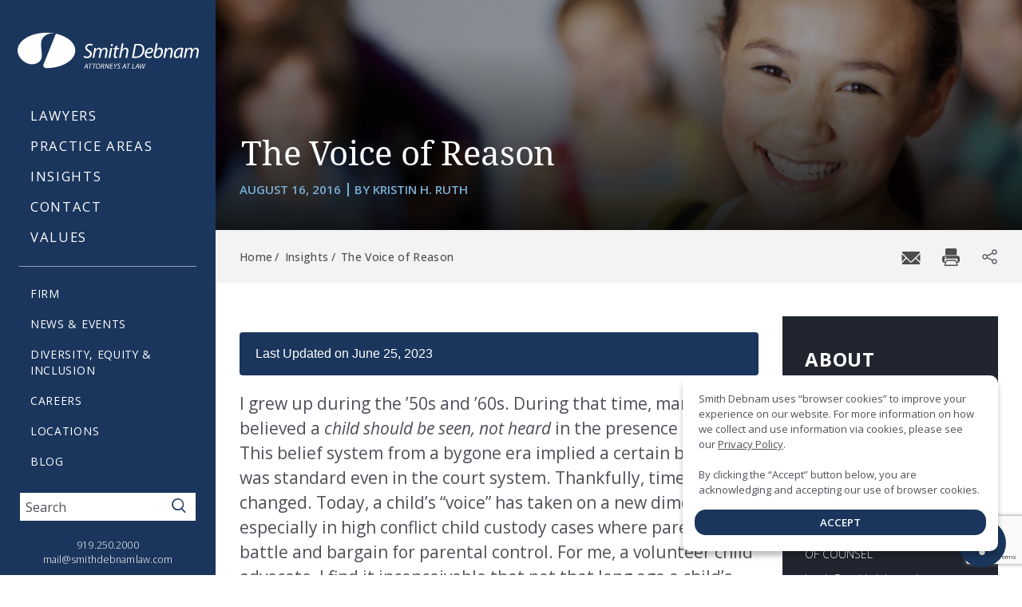

--- FILE ---
content_type: text/html; charset=UTF-8
request_url: https://www.smithdebnamlaw.com/blog/the-voice-of-reason/
body_size: 46029
content:
<!doctype html><html class="no-js" lang="en-US"><head><meta charset="utf-8"><meta http-equiv="x-ua-compatible" content="ie=edge"><meta name="viewport" content="width=device-width, initial-scale=1, shrink-to-fit=no" /><link rel="preconnect" href="https://fonts.googleapis.com"><link rel="preconnect" href="https://fonts.gstatic.com" crossorigin> <noscript><link media='all' href="https://fonts.googleapis.com/css2?family=Open+Sans:ital,wght@0,300;0,400;0,500;0,600;0,700;0,800;1,300;1,400;1,500;1,600;1,700;1,800&display=swap" rel="stylesheet"></noscript><link media='print' onload="this.onload=null;this.media='all';" href="https://fonts.googleapis.com/css2?family=Open+Sans:ital,wght@0,300;0,400;0,500;0,600;0,700;0,800;1,300;1,400;1,500;1,600;1,700;1,800&display=swap" rel="stylesheet">  <script>(function(w,d,s,l,i){w[l]=w[l]||[];w[l].push({'gtm.start':
new Date().getTime(),event:'gtm.js'});var f=d.getElementsByTagName(s)[0],
j=d.createElement(s),dl=l!='dataLayer'?'&l='+l:'';j.async=true;j.src=
'https://www.googletagmanager.com/gtm.js?id='+i+dl;f.parentNode.insertBefore(j,f);
})(window,document,'script','dataLayer','GTM-PR66ZSB');</script> <meta name='robots' content='index, follow, max-image-preview:large, max-snippet:-1, max-video-preview:-1' /><style>img:is([sizes="auto" i], [sizes^="auto," i]) { contain-intrinsic-size: 3000px 1500px }</style> <script data-cfasync="false" data-pagespeed-no-defer>var gtm4wp_datalayer_name = "dataLayer";
	var dataLayer = dataLayer || [];</script> 
 <style id="aoatfcss" media="all">.hide-me{display:none}.fout-a{opacity:0}.crithide,.critidereg{visibility:hidden}.btn--skip{position:fixed;top:2rem;left:0;z-index:30;padding:1rem;transform:translateX(-101%);background:#fff;font-size:1.7rem;font-weight:400;color:#4e5058;text-transform:none;transition:transform .3s}.btn--skip:focus{transform:translateX(0)}@font-face{font-family:Droid Serif;src:url(https://www.smithdebnamlaw.com/wp-content/themes/smith-debnam-law/dist/fonts/DroidSerif-Bold.woff2) format("woff2"),url(https://www.smithdebnamlaw.com/wp-content/themes/smith-debnam-law/dist/fonts/DroidSerif-Bold.woff) format("woff");font-weight:700;font-style:normal;font-display:swap}@font-face{font-family:Droid Serif;src:url(https://www.smithdebnamlaw.com/wp-content/themes/smith-debnam-law/dist/fonts/DroidSerif.woff2) format("woff2"),url(https://www.smithdebnamlaw.com/wp-content/themes/smith-debnam-law/dist/fonts/DroidSerif.woff) format("woff");font-weight:400;font-style:normal;font-display:swap}@font-face{font-family:Droid Serif;src:url(https://www.smithdebnamlaw.com/wp-content/themes/smith-debnam-law/dist/fonts/DroidSerif-Italic.woff2) format("woff2"),url(https://www.smithdebnamlaw.com/wp-content/themes/smith-debnam-law/dist/fonts/DroidSerif-Italic.woff) format("woff");font-weight:400;font-style:italic;font-display:swap}@font-face{font-family:Droid Serif;src:url(https://www.smithdebnamlaw.com/wp-content/themes/smith-debnam-law/dist/fonts/DroidSerif-BoldItalic.woff2) format("woff2"),url(https://www.smithdebnamlaw.com/wp-content/themes/smith-debnam-law/dist/fonts/DroidSerif-BoldItalic.woff) format("woff");font-weight:700;font-style:italic;font-display:swap}::selection{background:#1b365d;color:#fff}::-moz-selection{background:#1b365d;color:#fff}html{font-size:62.5%}body{min-width:320px;background:#fff;font-family:Open Sans,Helvetica Neue,Helvetica,Arial,sans-serif;font-weight:400;font-size:2.1rem;line-height:1.5;color:#4e5058}a{color:inherit;text-decoration:underline}a:hover,a[href^=tel]{text-decoration:none}a:focus,button:focus{outline-offset:.5rem}.h1,.h2,.h3,.h4,.h5,.h6,h1,h2,h3,h4,h5,h6{margin-bottom:0.75em}.h1,h1{font-size:3.9rem}@media (max-width:767px),screen and (max-width:812px) and (orientation:landscape){.h1,h1{font-size:3.5rem}}.h2,h2{font-size:3.6rem}@media (max-width:767px),screen and (max-width:812px) and (orientation:landscape){.h2,h2{font-size:3rem}}.h3,h3{font-size:3.2rem}@media (max-width:767px),screen and (max-width:812px) and (orientation:landscape){.h3,h3{font-size:2.7rem}}.h4,h4{font-size:2.8rem}@media (max-width:767px),screen and (max-width:812px) and (orientation:landscape){.h4,h4{font-size:2.2rem}}.h5,h5{font-size:1.7rem}blockquote,dl,hr,ol,p,table,ul{margin-bottom:1.5em}blockquote:last-child,dl:last-child,h1:last-child,h1[class],h2:last-child,h2[class],h3:last-child,h3[class],h4:last-child,h4[class],h5:last-child,h5[class],h6:last-child,h6[class],ol:last-child,p:last-child,table:last-child,ul:last-child{margin-bottom:0}.clear:after{content:"";line-height:0;display:table;clear:both}.sr-only{position:absolute;width:1px;height:1px;padding:0;margin:-1px;overflow:hidden;clip:rect(0,0,0,0);border:0}.notext{white-space:nowrap;text-indent:100%;text-shadow:none;overflow:hidden}.notext-old{font-size:0;line-height:0;text-indent:-4000px}.hidden,[hidden]{display:none}.disabled,[disabled]{cursor:default}.visible-lg-block,.visible-lg-inline,.visible-lg-inline-block,.visible-md-block,.visible-md-inline,.visible-md-inline-block,.visible-sm-block,.visible-sm-inline,.visible-sm-inline-block,.visible-xs-block,.visible-xs-inline,.visible-xs-inline-block{display:none!important}@media (max-width:767px),screen and (max-width:812px) and (orientation:landscape){.hidden-xs{display:none!important}.visible-xs-block{display:block!important}.visible-xs-inline{display:inline!important}.visible-xs-inline-block{display:inline-block!important}}@media (min-width:767.02px) and (max-width:1023px){.hidden-sm{display:none!important}.visible-sm-block{display:block!important}.visible-sm-inline{display:inline!important}.visible-sm-inline-block{display:inline-block!important}}@media (min-width:1023.02px) and (max-width:1199px){.hidden-md{display:none!important}.visible-md-block{display:block!important}.visible-md-inline{display:inline!important}.visible-md-inline-block{display:inline-block!important}}@media (min-width:1199.02px){.hidden-lg{display:none!important}.visible-lg-block{display:block!important}.visible-lg-inline{display:inline!important}.visible-lg-inline-block{display:inline-block!important}}.wrapper{position:relative;min-height:100vh;overflow:hidden}.main--flex{display:-ms-flexbox;display:flex;min-height:80vh}@media (max-width:1200px){.main--flex{display:block}}.main--flex .main__aside{-ms-flex:0 0 28.7rem;flex:0 0 28.7rem;position:relative;background:#1b365d}@media (max-width:1399px){.main--flex .main__aside{-ms-flex:0 0 27rem;flex:0 0 27rem}}@media (max-width:1023px){.main--flex .main__aside{-ms-flex:0 0 22.7rem;flex:0 0 22.7rem}}.main--flex .main__aside-inner{width:28.7rem;left:0}@media (max-width:1399px){.main--flex .main__aside-inner{width:27rem}}@media (max-width:1023px){.main--flex .main__aside-inner{width:22.7rem}}@media (max-width:1200px){.main--flex .main__aside-inner{width:100%}}@media (min-width:1200.02px){.main--flex .main__aside-inner.is-fixed{position:fixed;top:0}}@media (min-width:1200.02px){.main--flex .main__aside-inner.is-bottom{position:absolute;bottom:0}}.main--flex .main__content{-ms-flex:1;flex:1}@media (max-width:1199px){.main--flex .main__content .container{padding-left:2rem;padding-right:2rem}}@media only screen and (min-width:1201px){body.home.page .main__content{width:calc(100% - 28.7rem)}}body.nosidebar .main--flex{display:block}body.nosidebar .main--flex .main__aside-inner{width:100%}body.nosidebar .nav-trigger{display:block}body.nosidebar .nav-secondary{text-align:center}body.nosidebar .nav{padding-left:0}body.nosidebar .nav li{margin-bottom:2rem;text-align:center}body.nosidebar .header{padding:1.5rem 0;height:auto;overflow:visible;box-shadow:0 7px 20px 0 rgba(0,0,0,.2)}body.nosidebar .header .header__content{display:-ms-flexbox;display:flex;-ms-flex-wrap:wrap;flex-wrap:wrap;-ms-flex-align:center;align-items:center}body.nosidebar .header .header__inner{max-width:100%;position:absolute;top:100%;left:0;right:0;z-index:5;padding:2rem;background:#1b365d;transform:translateY(-100%);opacity:0;pointer-events:none;transition:transform .3s,opacity .3s}@media (min-width:767.02px){body.nosidebar .header .header__inner{box-shadow:0 14px 15px -12px rgba(0,0,0,.51)}body.nosidebar .header .header__inner ul{display:-ms-flexbox;display:flex;-ms-flex-align:center;align-items:center;-ms-flex-pack:center;justify-content:center}body.nosidebar .header .header__inner ul li{margin-left:30px}}body.nosidebar .header.is-active .header__inner{transform:translateY(0);opacity:1;pointer-events:all}body.nosidebar .logo{margin-bottom:0}.g-2,.gx-2{--bs-gutter-x:0.5rem}.has-text-align-center,.text-center{text-align:center}.text-right{text-align:right}.bg-white{background:#fff}.bg-gray{background:#f3f3f3}.bg-lt-blue{background:#7bafd4}.bg-lt-blue-alt{background:rgba(123,175,212,.9)}.bg-dk-blue{background:#1b365d}.bg-dk-blue .clr{color:#fff}.bg-dk-blue .clr.styled-inline{background-image:url("data:image/svg+xml;charset=utf-8,%3Csvg fill='%23fff' xmlns='http://www.w3.org/2000/svg' height='1em' viewBox='0 0 320 512'%3E%3Cpath d='M267.3 244.7c6.2 6.2 6.2 16.4 0 22.6l-160 160c-6.2 6.2-16.4 6.2-22.6 0s-6.2-16.4 0-22.6L233.4 256 84.7 107.3c-6.2-6.2-6.2-16.4 0-22.6s16.4-6.2 22.6 0l160 160z'/%3E%3C/svg%3E")}.ft-normal{font-weight:400!important}.ft-light{font-weight:300!important}.ft-bold{font-weight:500!important}.ft-bolder{font-weight:600!important}.ft-boldest{font-weight:700!important}.clr-dark{color:#4e5058!important}.clr-dark-blue{color:#1b365d!important}.clr-lt-blue{color:#7bafd4!important}.clr-white{color:#fff!important}.has-sm-border{position:relative}.has-sm-border:after{content:" ";position:absolute;height:5px;background:#7bafd4;width:100px;left:2px;bottom:-5px}.add-cnt-border{position:relative;padding-bottom:5px}.add-cnt-border:after{content:" ";position:absolute;height:5px;background:#7bafd4;width:100px;left:0;bottom:-6px;right:0;margin:0 auto;text-align:center}.has-thn-border{position:relative}.has-thn-border:after{content:" ";position:absolute;height:3px;background:#7bafd4;width:100px;left:2px;bottom:-5px}.is-serif{font-family:Droid Serif,Georgia,Times New Roman,Times,serif;font-size:5.2rem;font-weight:400;line-height:1;color:#1b365d}.al-center{-ms-flex-align:center;align-items:center}.al-top{-ms-flex-align:start;align-items:flex-start}.lg-statement{font-size:2.7rem;line-height:1.6;max-width:817px;margin:0 auto;color:#1b365d}.ff-bold-statement,.lg-statement{font-family:Droid Serif,Georgia,Times New Roman,Times,serif;font-weight:400}.ff-bold-statement{line-height:1.5;font-size:2.4rem;margin-bottom:5rem}.block-heading{font-size:2.5rem;text-transform:uppercase;font-weight:600;letter-spacing:.4px;margin-bottom:10px!important}.md-txt{font-size:2rem}.block-heading-sm{font-size:1.7rem;text-transform:uppercase;font-weight:600;letter-spacing:.4px;margin-bottom:10px!important}.rs-ul-list{padding-left:0;margin-left:40px;font-size:1.9rem;list-style:none;margin-left:10px}.rs-ul-list li{margin-top:20px;position:relative;padding-left:25px}.rs-ul-list li:before{content:"-";position:absolute;top:0;left:0;font-size:2.637rem;letter-spacing:.01em;color:#7bafd4;font-weight:700;line-height:1;display:block}.spas:before{content:"";position:absolute;width:100%;height:1132px;top:0;z-index:-1;background:#7bafd4}*{padding:0;margin:0;outline:0;box-sizing:border-box}:after,:before{box-sizing:inherit}article,aside,details,figcaption,figure,footer,header,hgroup,main,menu,nav,section,summary{display:block}template{display:none}html{-webkit-tap-highlight-color:rgba(0,0,0,0);tap-highlight-color:transparent}body{-moz-osx-font-smoothing:grayscale;-webkit-font-smoothing:antialiased;font-smoothing:antialiased;-webkit-text-size-adjust:none;-ms-text-size-adjust:none;text-size-adjust:none}audio,iframe,img,object,video{max-width:100%}iframe,img{border:0 none}img{height:auto;display:inline-block;vertical-align:middle}[style*=background-image],img{image-rendering:-webkit-optimize-contrast}b,strong{font-weight:700}address{font-style:normal}svg:not(:root){overflow:hidden}a,button,input[type=button],input[type=file],input[type=image],input[type=reset],input[type=submit],label[for]{cursor:pointer}a[href^=tel],button[disabled],input[disabled],select[disabled],textarea[disabled]{cursor:default}button::-moz-focus-inner,input::-moz-focus-inner{padding:0;border:0}a[href^=tel],input[type=color],input[type=date],input[type=datetime-local],input[type=datetime],input[type=email],input[type=month],input[type=number],input[type=password],input[type=search],input[type=tel],input[type=text],input[type=time],input[type=url],input[type=week],textarea{-webkit-appearance:none;appearance:none}input[type=search]::-webkit-search-cancel-button,input[type=search]::-webkit-search-decoration{-webkit-appearance:none;appearance:none}textarea{overflow:auto;-webkit-overflow-scrolling:touch;overflow-scrolling:touch}button,input,optgroup,select,textarea{font-family:inherit;font-size:inherit;color:inherit;-moz-osx-font-smoothing:grayscale;-webkit-font-smoothing:antialiased;font-smoothing:antialiased}button,select{text-transform:none}table{width:100%;border-collapse:collapse;border-spacing:0}nav ol,nav ul{list-style:none outside none}input:-ms-input-placeholder{color:inherit;opacity:1}input::placeholder{color:inherit;opacity:1}textarea:-ms-input-placeholder{color:inherit;opacity:1}textarea::placeholder{color:inherit;opacity:1}input:-webkit-autofill{-webkit-text-fill-color:inherit;-webkit-box-shadow:0 0 0 1000px #fff inset}input[type=button],input[type=date],input[type=email],input[type=search],input[type=submit],input[type=tel],input[type=text],textarea{-webkit-appearance:none;appearance:none}@media (prefers-reduced-motion:no-preference){:root{scroll-behavior:smooth}}

/*!
 * Bootstrap Grid v5.2.2 (https://getbootstrap.com/)
 * Copyright 2011-2022 The Bootstrap Authors
 * Copyright 2011-2022 Twitter, Inc.
 * Licensed under MIT (https://github.com/twbs/bootstrap/blob/main/LICENSE)
 */.container,.container-fluid,.container-lg,.container-md,.container-sm,.container-xl,.container-xxl{--bs-gutter-x:1.5rem;--bs-gutter-y:0;width:100%;padding-right:calc(var(--bs-gutter-x) * .5);padding-left:calc(var(--bs-gutter-x) * .5);margin-right:auto;margin-left:auto}@media (min-width:576px){.container,.container-sm{max-width:540px}}@media (min-width:768px){.container,.container-md,.container-sm{max-width:720px}}@media (min-width:992px){.container,.container-lg,.container-md,.container-sm{max-width:960px}}@media (min-width:1200px){.container,.container-lg,.container-md,.container-sm,.container-xl{max-width:1140px}}@media (min-width:1400px){.container,.container-lg,.container-md,.container-sm,.container-xl,.container-xxl{max-width:1320px}}.row{--bs-gutter-x:1.5rem;--bs-gutter-y:0;display:-ms-flexbox;display:flex;-ms-flex-wrap:wrap;flex-wrap:wrap;margin-top:calc(-1 * var(--bs-gutter-y));margin-right:calc(-.5 * var(--bs-gutter-x));margin-left:calc(-.5 * var(--bs-gutter-x))}.row>*{box-sizing:border-box;-ms-flex-negative:0;flex-shrink:0;width:100%;max-width:100%;padding-right:calc(var(--bs-gutter-x) * .5);padding-left:calc(var(--bs-gutter-x) * .5);margin-top:var(--bs-gutter-y)}.col{-ms-flex:1 0 0%;flex:1 0 0%}.row-cols-auto>*{width:auto}.row-cols-1>*,.row-cols-auto>*{-ms-flex:0 0 auto;flex:0 0 auto}.row-cols-1>*{width:100%}.row-cols-2>*{width:50%}.row-cols-2>*,.row-cols-3>*{-ms-flex:0 0 auto;flex:0 0 auto}.row-cols-3>*{width:33.3333333333%}.row-cols-4>*{width:25%}.row-cols-4>*,.row-cols-5>*{-ms-flex:0 0 auto;flex:0 0 auto}.row-cols-5>*{width:20%}.row-cols-6>*{width:16.6666666667%}.col-auto,.row-cols-6>*{-ms-flex:0 0 auto;flex:0 0 auto}.col-auto{width:auto}.col-1{width:8.33333333%}.col-1,.col-2{-ms-flex:0 0 auto;flex:0 0 auto}.col-2{width:16.66666667%}.col-3{width:25%}.col-3,.col-4{-ms-flex:0 0 auto;flex:0 0 auto}.col-4{width:33.33333333%}.col-5{width:41.66666667%}.col-5,.col-6{-ms-flex:0 0 auto;flex:0 0 auto}.col-6{width:50%}.col-7{width:58.33333333%}.col-7,.col-8{-ms-flex:0 0 auto;flex:0 0 auto}.col-8{width:66.66666667%}.col-9{width:75%}.col-9,.col-10{-ms-flex:0 0 auto;flex:0 0 auto}.col-10{width:83.33333333%}.col-11{width:91.66666667%}.col-11,.col-12{-ms-flex:0 0 auto;flex:0 0 auto}.col-12{width:100%}.offset-1{margin-left:8.33333333%}.offset-2{margin-left:16.66666667%}.offset-3{margin-left:25%}.offset-4{margin-left:33.33333333%}.offset-5{margin-left:41.66666667%}.offset-6{margin-left:50%}.offset-7{margin-left:58.33333333%}.offset-8{margin-left:66.66666667%}.offset-9{margin-left:75%}.offset-10{margin-left:83.33333333%}.offset-11{margin-left:91.66666667%}@media (min-width:576px){.col-sm{-ms-flex:1 0 0%;flex:1 0 0%}.row-cols-sm-auto>*{-ms-flex:0 0 auto;flex:0 0 auto;width:auto}.row-cols-sm-1>*{-ms-flex:0 0 auto;flex:0 0 auto;width:100%}.row-cols-sm-2>*{-ms-flex:0 0 auto;flex:0 0 auto;width:50%}.row-cols-sm-3>*{-ms-flex:0 0 auto;flex:0 0 auto;width:33.3333333333%}.row-cols-sm-4>*{-ms-flex:0 0 auto;flex:0 0 auto;width:25%}.row-cols-sm-5>*{-ms-flex:0 0 auto;flex:0 0 auto;width:20%}.row-cols-sm-6>*{width:16.6666666667%}.col-sm-auto,.row-cols-sm-6>*{-ms-flex:0 0 auto;flex:0 0 auto}.col-sm-auto{width:auto}.col-sm-1{width:8.33333333%}.col-sm-1,.col-sm-2{-ms-flex:0 0 auto;flex:0 0 auto}.col-sm-2{width:16.66666667%}.col-sm-3{width:25%}.col-sm-3,.col-sm-4{-ms-flex:0 0 auto;flex:0 0 auto}.col-sm-4{width:33.33333333%}.col-sm-5{width:41.66666667%}.col-sm-5,.col-sm-6{-ms-flex:0 0 auto;flex:0 0 auto}.col-sm-6{width:50%}.col-sm-7{width:58.33333333%}.col-sm-7,.col-sm-8{-ms-flex:0 0 auto;flex:0 0 auto}.col-sm-8{width:66.66666667%}.col-sm-9{width:75%}.col-sm-9,.col-sm-10{-ms-flex:0 0 auto;flex:0 0 auto}.col-sm-10{width:83.33333333%}.col-sm-11{width:91.66666667%}.col-sm-11,.col-sm-12{-ms-flex:0 0 auto;flex:0 0 auto}.col-sm-12{width:100%}.offset-sm-0{margin-left:0}.offset-sm-1{margin-left:8.33333333%}.offset-sm-2{margin-left:16.66666667%}.offset-sm-3{margin-left:25%}.offset-sm-4{margin-left:33.33333333%}.offset-sm-5{margin-left:41.66666667%}.offset-sm-6{margin-left:50%}.offset-sm-7{margin-left:58.33333333%}.offset-sm-8{margin-left:66.66666667%}.offset-sm-9{margin-left:75%}.offset-sm-10{margin-left:83.33333333%}.offset-sm-11{margin-left:91.66666667%}}@media (min-width:768px){.col-md{-ms-flex:1 0 0%;flex:1 0 0%}.row-cols-md-auto>*{-ms-flex:0 0 auto;flex:0 0 auto;width:auto}.row-cols-md-1>*{-ms-flex:0 0 auto;flex:0 0 auto;width:100%}.row-cols-md-2>*{-ms-flex:0 0 auto;flex:0 0 auto;width:50%}.row-cols-md-3>*{-ms-flex:0 0 auto;flex:0 0 auto;width:33.3333333333%}.row-cols-md-4>*{-ms-flex:0 0 auto;flex:0 0 auto;width:25%}.row-cols-md-5>*{-ms-flex:0 0 auto;flex:0 0 auto;width:20%}.row-cols-md-6>*{width:16.6666666667%}.col-md-auto,.row-cols-md-6>*{-ms-flex:0 0 auto;flex:0 0 auto}.col-md-auto{width:auto}.col-md-1{width:8.33333333%}.col-md-1,.col-md-2{-ms-flex:0 0 auto;flex:0 0 auto}.col-md-2{width:16.66666667%}.col-md-3{width:25%}.col-md-3,.col-md-4{-ms-flex:0 0 auto;flex:0 0 auto}.col-md-4{width:33.33333333%}.col-md-5{width:41.66666667%}.col-md-5,.col-md-6{-ms-flex:0 0 auto;flex:0 0 auto}.col-md-6{width:50%}.col-md-7{width:58.33333333%}.col-md-7,.col-md-8{-ms-flex:0 0 auto;flex:0 0 auto}.col-md-8{width:66.66666667%}.col-md-9{width:75%}.col-md-9,.col-md-10{-ms-flex:0 0 auto;flex:0 0 auto}.col-md-10{width:83.33333333%}.col-md-11{width:91.66666667%}.col-md-11,.col-md-12{-ms-flex:0 0 auto;flex:0 0 auto}.col-md-12{width:100%}.offset-md-0{margin-left:0}.offset-md-1{margin-left:8.33333333%}.offset-md-2{margin-left:16.66666667%}.offset-md-3{margin-left:25%}.offset-md-4{margin-left:33.33333333%}.offset-md-5{margin-left:41.66666667%}.offset-md-6{margin-left:50%}.offset-md-7{margin-left:58.33333333%}.offset-md-8{margin-left:66.66666667%}.offset-md-9{margin-left:75%}.offset-md-10{margin-left:83.33333333%}.offset-md-11{margin-left:91.66666667%}}@media (min-width:992px){.col-lg{-ms-flex:1 0 0%;flex:1 0 0%}.row-cols-lg-auto>*{-ms-flex:0 0 auto;flex:0 0 auto;width:auto}.row-cols-lg-1>*{-ms-flex:0 0 auto;flex:0 0 auto;width:100%}.row-cols-lg-2>*{-ms-flex:0 0 auto;flex:0 0 auto;width:50%}.row-cols-lg-3>*{-ms-flex:0 0 auto;flex:0 0 auto;width:33.3333333333%}.row-cols-lg-4>*{-ms-flex:0 0 auto;flex:0 0 auto;width:25%}.row-cols-lg-5>*{-ms-flex:0 0 auto;flex:0 0 auto;width:20%}.row-cols-lg-6>*{width:16.6666666667%}.col-lg-auto,.row-cols-lg-6>*{-ms-flex:0 0 auto;flex:0 0 auto}.col-lg-auto{width:auto}.col-lg-1{width:8.33333333%}.col-lg-1,.col-lg-2{-ms-flex:0 0 auto;flex:0 0 auto}.col-lg-2{width:16.66666667%}.col-lg-3{width:25%}.col-lg-3,.col-lg-4{-ms-flex:0 0 auto;flex:0 0 auto}.col-lg-4{width:33.33333333%}.col-lg-5{width:41.66666667%}.col-lg-5,.col-lg-6{-ms-flex:0 0 auto;flex:0 0 auto}.col-lg-6{width:50%}.col-lg-7{width:58.33333333%}.col-lg-7,.col-lg-8{-ms-flex:0 0 auto;flex:0 0 auto}.col-lg-8{width:66.66666667%}.col-lg-9{width:75%}.col-lg-9,.col-lg-10{-ms-flex:0 0 auto;flex:0 0 auto}.col-lg-10{width:83.33333333%}.col-lg-11{width:91.66666667%}.col-lg-11,.col-lg-12{-ms-flex:0 0 auto;flex:0 0 auto}.col-lg-12{width:100%}.offset-lg-0{margin-left:0}.offset-lg-1{margin-left:8.33333333%}.offset-lg-2{margin-left:16.66666667%}.offset-lg-3{margin-left:25%}.offset-lg-4{margin-left:33.33333333%}.offset-lg-5{margin-left:41.66666667%}.offset-lg-6{margin-left:50%}.offset-lg-7{margin-left:58.33333333%}.offset-lg-8{margin-left:66.66666667%}.offset-lg-9{margin-left:75%}.offset-lg-10{margin-left:83.33333333%}.offset-lg-11{margin-left:91.66666667%}}@media (min-width:1200px){.col-xl{-ms-flex:1 0 0%;flex:1 0 0%}.row-cols-xl-auto>*{-ms-flex:0 0 auto;flex:0 0 auto;width:auto}.row-cols-xl-1>*{-ms-flex:0 0 auto;flex:0 0 auto;width:100%}.row-cols-xl-2>*{-ms-flex:0 0 auto;flex:0 0 auto;width:50%}.row-cols-xl-3>*{-ms-flex:0 0 auto;flex:0 0 auto;width:33.3333333333%}.row-cols-xl-4>*{-ms-flex:0 0 auto;flex:0 0 auto;width:25%}.row-cols-xl-5>*{-ms-flex:0 0 auto;flex:0 0 auto;width:20%}.row-cols-xl-6>*{width:16.6666666667%}.col-xl-auto,.row-cols-xl-6>*{-ms-flex:0 0 auto;flex:0 0 auto}.col-xl-auto{width:auto}.col-xl-1{width:8.33333333%}.col-xl-1,.col-xl-2{-ms-flex:0 0 auto;flex:0 0 auto}.col-xl-2{width:16.66666667%}.col-xl-3{width:25%}.col-xl-3,.col-xl-4{-ms-flex:0 0 auto;flex:0 0 auto}.col-xl-4{width:33.33333333%}.col-xl-5{width:41.66666667%}.col-xl-5,.col-xl-6{-ms-flex:0 0 auto;flex:0 0 auto}.col-xl-6{width:50%}.col-xl-7{width:58.33333333%}.col-xl-7,.col-xl-8{-ms-flex:0 0 auto;flex:0 0 auto}.col-xl-8{width:66.66666667%}.col-xl-9{width:75%}.col-xl-9,.col-xl-10{-ms-flex:0 0 auto;flex:0 0 auto}.col-xl-10{width:83.33333333%}.col-xl-11{width:91.66666667%}.col-xl-11,.col-xl-12{-ms-flex:0 0 auto;flex:0 0 auto}.col-xl-12{width:100%}.offset-xl-0{margin-left:0}.offset-xl-1{margin-left:8.33333333%}.offset-xl-2{margin-left:16.66666667%}.offset-xl-3{margin-left:25%}.offset-xl-4{margin-left:33.33333333%}.offset-xl-5{margin-left:41.66666667%}.offset-xl-6{margin-left:50%}.offset-xl-7{margin-left:58.33333333%}.offset-xl-8{margin-left:66.66666667%}.offset-xl-9{margin-left:75%}.offset-xl-10{margin-left:83.33333333%}.offset-xl-11{margin-left:91.66666667%}}@media (min-width:1400px){.col-xxl{-ms-flex:1 0 0%;flex:1 0 0%}.row-cols-xxl-auto>*{-ms-flex:0 0 auto;flex:0 0 auto;width:auto}.row-cols-xxl-1>*{-ms-flex:0 0 auto;flex:0 0 auto;width:100%}.row-cols-xxl-2>*{-ms-flex:0 0 auto;flex:0 0 auto;width:50%}.row-cols-xxl-3>*{-ms-flex:0 0 auto;flex:0 0 auto;width:33.3333333333%}.row-cols-xxl-4>*{-ms-flex:0 0 auto;flex:0 0 auto;width:25%}.row-cols-xxl-5>*{-ms-flex:0 0 auto;flex:0 0 auto;width:20%}.row-cols-xxl-6>*{-ms-flex:0 0 auto;flex:0 0 auto;width:16.6666666667%}.col-xxl-auto{width:auto}.col-xxl-1,.col-xxl-auto{-ms-flex:0 0 auto;flex:0 0 auto}.col-xxl-1{width:8.33333333%}.col-xxl-2{width:16.66666667%}.col-xxl-2,.col-xxl-3{-ms-flex:0 0 auto;flex:0 0 auto}.col-xxl-3{width:25%}.col-xxl-4{width:33.33333333%}.col-xxl-4,.col-xxl-5{-ms-flex:0 0 auto;flex:0 0 auto}.col-xxl-5{width:41.66666667%}.col-xxl-6{width:50%}.col-xxl-6,.col-xxl-7{-ms-flex:0 0 auto;flex:0 0 auto}.col-xxl-7{width:58.33333333%}.col-xxl-8{width:66.66666667%}.col-xxl-8,.col-xxl-9{-ms-flex:0 0 auto;flex:0 0 auto}.col-xxl-9{width:75%}.col-xxl-10{width:83.33333333%}.col-xxl-10,.col-xxl-11{-ms-flex:0 0 auto;flex:0 0 auto}.col-xxl-11{width:91.66666667%}.col-xxl-12{-ms-flex:0 0 auto;flex:0 0 auto;width:100%}.offset-xxl-0{margin-left:0}.offset-xxl-1{margin-left:8.33333333%}.offset-xxl-2{margin-left:16.66666667%}.offset-xxl-3{margin-left:25%}.offset-xxl-4{margin-left:33.33333333%}.offset-xxl-5{margin-left:41.66666667%}.offset-xxl-6{margin-left:50%}.offset-xxl-7{margin-left:58.33333333%}.offset-xxl-8{margin-left:66.66666667%}.offset-xxl-9{margin-left:75%}.offset-xxl-10{margin-left:83.33333333%}.offset-xxl-11{margin-left:91.66666667%}}.d-none{display:none!important}.order-first{-ms-flex-order:-1!important;order:-1!important}.order-0{-ms-flex-order:0!important;order:0!important}.order-1{-ms-flex-order:1!important;order:1!important}.order-2{-ms-flex-order:2!important;order:2!important}.order-3{-ms-flex-order:3!important;order:3!important}.order-4{-ms-flex-order:4!important;order:4!important}.order-5{-ms-flex-order:5!important;order:5!important}.order-last{-ms-flex-order:6!important;order:6!important}@media print{.d-print-inline{display:inline!important}.d-print-inline-block{display:inline-block!important}.d-print-block{display:block!important}.d-print-grid{display:-ms-grid!important;display:grid!important}.d-print-table{display:table!important}.d-print-table-row{display:table-row!important}.d-print-table-cell{display:table-cell!important}.d-print-flex{display:-ms-flexbox!important;display:flex!important}.d-print-inline-flex{display:-ms-inline-flexbox!important;display:inline-flex!important}.d-print-none{display:none!important}}.g-0,.gy-0{--bs-gutter-y:0}.g-0,.gx-0{--bs-gutter-x:0}body.has-sticky{margin-top:89px}.header{position:relative;padding:4.1rem 1.4rem 3.6rem;background:#1b365d;color:#fff;transition:transform .6s ease-in}.header.small-sticky{position:fixed;animation:slide-down .7s;top:0;width:100%;z-index:9999;padding:.5rem 0}@media (min-width:1200.02px){.header{height:100%;max-height:100vh;overflow:auto}}@media (max-width:1200px){.header{padding:1.5rem 0;box-shadow:0 7px 20px 0 rgba(0,0,0,.2)}}@media (max-width:1200px){.header .header__content{display:-ms-flexbox;display:flex;-ms-flex-wrap:wrap;flex-wrap:wrap;-ms-flex-align:center;align-items:center}}@media (max-width:1200px){.header .header__inner{position:absolute;top:100%;left:0;right:0;z-index:5;padding:2rem;background:#1b365d;transform:translateY(-100%);opacity:0;pointer-events:none;transition:transform .3s,opacity .3s;box-shadow:0 14px 15px -12px rgba(0,0,0,.51)}}@media (min-width:768px) and (max-width:1199px){.header .header__inner{box-shadow:0 14px 15px -12px rgba(0,0,0,.51)}.header .header__inner ul{display:-ms-flexbox;display:flex;-ms-flex-align:center;align-items:center;-ms-flex-pack:center;justify-content:center}.header .header__inner ul li{margin-left:30px}}.header .header__contacts{padding-bottom:2.5rem;text-align:center;font-size:1.2rem;font-weight:300}.header .header__contacts a{display:block;text-decoration:none;transition:opacity .3s}.header .header__contacts a:hover{opacity:.7}@media (min-width:1200.02px){.header .header__logo{margin-bottom:3.9rem}}@media (min-width:1200.02px){.header .header__inner{max-width:22.2rem;margin:0 auto}}.header .header__nav-secondary{border-top:.1rem solid #95a1b3;margin-top:2.4rem;padding:2.4rem 0 0 1.4rem}@media (max-width:1200px){.header .header__nav-secondary{padding:1.5rem 0 0;margin-top:1.5rem}}@media (min-width:1200.02px){.header .header__contacts{font-size:1.23rem;letter-spacing:.01em;padding-bottom:2.1rem}}.header .search{max-width:22rem;margin:0 auto 4.3rem;padding-top:2.9rem}@media (max-width:1200px){.header .search{max-width:none}}.header .search form{position:relative}.header .search .search__field{width:100%;padding:0 2rem 0 0;border:0;border:.2rem solid #fff;background:transparent;border-radius:0;background:#fff;padding:5px;color:#4e5058}.header .search .search__btn{position:absolute;top:-.3rem;right:1.2rem;border:0;background:transparent;transition:opacity .3s}.header .search .search__btn:hover{opacity:.7}@media (min-width:1200.02px){.header .search--small{padding-top:1.1rem;margin-bottom:2.2rem}}@media (min-width:1200.02px){.header .search--small .search__field{font-size:1.6rem;border-bottom-width:.1rem;display:block}}@media (min-width:1200.02px){.header .search--small .search__btn{line-height:1;top:auto;bottom:1rem}}.header.is-active .header__inner{transform:translateY(0);opacity:1;pointer-events:all}.nav{padding-left:.7rem;font-size:1.6rem;text-align:center;color:#fff;text-transform:uppercase}@media (max-width:1200px){.nav{padding-left:0}}.nav li{margin-bottom:4rem}@media (max-width:1200px){.nav li{margin-bottom:2rem}}.nav a{text-decoration:none;transition:opacity .3s}.nav a:hover{opacity:.7}@media (min-width:1200.02px){.nav--inner-pages{padding-left:1.4rem;text-align:left;font-size:1.665rem;letter-spacing:.1em}}@media (min-width:1200.02px){.nav--inner-pages li{margin-bottom:1.4rem}}.nav-secondary{font-size:1.388rem;letter-spacing:.05em;text-transform:uppercase}@media (max-width:1200px){.nav-secondary{text-align:center}}.nav-secondary li{margin-bottom:1.8rem}.nav-secondary a{text-decoration:none;transition:opacity .3s}.nav-secondary a:hover{opacity:.7}.nav-trigger{position:relative;display:inline-block;width:2.6rem;height:2.5rem;margin-left:auto;display:none;background:none;border:none;margin-right:15px}@media (max-width:1200px){.nav-trigger{display:block}}.nav-trigger span{position:absolute;display:block;height:.2rem;width:100%;border-radius:4px;background:#fff;transition:top .2s .25s,opacity .2s .25s,transform .2s 0s}.nav-trigger span:first-child{top:0}.nav-trigger span:nth-child(2){top:1rem}.nav-trigger span:nth-child(3){top:2rem}.nav-trigger.is-active span{transition:background .2s,top .2s,opacity .2s,transform .2s .25s}.nav-trigger.is-active span:first-child,.nav-trigger.is-active span:nth-child(3){top:1rem}.nav-trigger.is-active span:nth-child(2){opacity:0}.nav-trigger.is-active span:first-child{transform:rotate(45deg)}.nav-trigger.is-active span:nth-child(3){transform:rotate(-45deg)}.logo{margin-bottom:7rem;display:block;max-width:24.2rem}@media (max-width:1023px){.logo{max-width:18.2rem}}@media (max-width:1200px){.logo{margin-bottom:0}}.logo svg{width:100%}.socials ul{display:-ms-flexbox;display:flex;-ms-flex-wrap:wrap;flex-wrap:wrap;-ms-flex-align:center;align-items:center;-ms-flex-pack:center;justify-content:center;list-style:none}.socials li{margin-right:3.6rem}.socials li:last-child{margin-right:0}.socials a{transition:opacity .3s}.socials a:hover{opacity:.7}@keyframes slide-down{0%{transform:translateY(-100%)}to{transform:translateY(0)}}.rsmodal{display:none}.rsmodal.is-open{display:block}.modal__overlay{position:fixed;top:0;left:0;right:0;bottom:0;background:rgba(0,0,0,.6);display:-ms-flexbox;display:flex;-ms-flex-pack:center;justify-content:center;-ms-flex-align:center;align-items:center;z-index:9}.modal__container{background-color:#fff;padding:15px 30px 30px;max-width:590px;max-height:100vh;border-radius:4px;overflow-y:auto;box-sizing:border-box}.modal__container .form-group{margin-bottom:20px}.modal__container .form-group label{display:block;font-size:1.3rem;font-weight:600;text-transform:uppercase;margin-bottom:6px;letter-spacing:0}.modal__container .form-control{width:100%;border:2px solid #f3f3f3;padding:8px 10px;font-size:1.6rem;transition:border-color .3s ease-in-out}.modal__container .form-control:hover{border-color:#7bafd4}.modal__container .form-control:active,.modal__container .form-control:focus{border-color:#1b365d}.modal__container textarea{min-height:120px}.modal__container .btn+.btn{margin-left:20px}.modal__header{display:-ms-flexbox;display:flex;-ms-flex-pack:justify;justify-content:space-between;-ms-flex-align:center;align-items:center;border-bottom:2px solid #eee}.modal__header .h2{margin-bottom:6px;margin-top:0;text-transform:uppercase;font-size:1.6rem;font-weight:600}.modal__title{margin-top:0;margin-bottom:0;font-weight:600;font-size:1.25rem;line-height:1.25;color:#00449e;box-sizing:border-box}.modal__footer{text-align:right;display:-ms-flexbox;display:flex;-ms-flex-align:center;align-items:center;-ms-flex-pack:end;justify-content:flex-end}.modal__close{background:transparent;border:0}.modal__header .modal__close:before{content:"\2715"}.modal__content{margin-top:2rem;margin-bottom:2rem;line-height:1.5;color:rgba(0,0,0,.8)}@keyframes mmfadeIn{0%{opacity:0}to{opacity:1}}@keyframes mmfadeOut{0%{opacity:1}to{opacity:0}}@keyframes mmslideIn{0%{transform:translateY(15%)}to{transform:translateY(0)}}@keyframes mmslideOut{0%{transform:translateY(0)}to{transform:translateY(-10%)}}.rsmodal[aria-hidden=false] .modal__overlay{animation:mmfadeIn .3s cubic-bezier(0,0,.2,1)}.rsmodal[aria-hidden=false] .modal__container{animation:mmslideIn .3s cubic-bezier(0,0,.2,1)}.rsmodal[aria-hidden=true] .modal__overlay{animation:mmfadeOut .3s cubic-bezier(0,0,.2,1)}.rsmodal[aria-hidden=true] .modal__container{animation:mmslideOut .3s cubic-bezier(0,0,.2,1)}[class*=ico-]{display:inline-block;vertical-align:middle;font-size:0}.ico-facebook svg{width:1.1rem;height:1.9rem}.ico-twitter svg{width:2.4rem;height:1.9rem}.ico-linkedin svg{width:2rem;height:2rem}.ico-search svg{width:1.7rem;height:1.7rem}.ico-search-small svg{width:1.8rem;height:1.8rem}.ico-play svg{width:1.5rem;height:1.3rem}.ico-arrow-next svg,.ico-arrow-prev svg{width:20px!important;height:10px!important}.ico-envelope svg{width:24px;height:16px}.ico-printer svg{width:22px;height:22px}.ico-linkedin-dark svg{width:21px;height:21px}.ico-phone svg{width:2.7rem;height:2.6rem;fill:#fff}.ico-phone--xs svg{width:2.2rem;height:2.2rem}.ico-envelope-white svg{width:2.6rem;height:2.2rem;fill:#fff}.ico-envelope-white--xs svg{width:2.2rem;height:1.7rem}.ico-linkedin-white-background svg{width:2.8rem;height:2.8rem;fill:#fff}.ico-marker svg{width:2.8rem;height:4rem;fill:#fff}.ico-marker--xs svg{width:1.7rem;height:2.4rem}.ico-marker--xs .ico-quotes svg{width:2rem;height:3rem;fill:#000}.filter-bar-wrapper{margin-bottom:30px}.select-terms-wrap button.ptog{background:#1b365d;width:100%;text-transform:uppercase;font-size:1.4rem;font-weight:600;letter-spacing:.1rem;line-height:1.3;display:block;position:relative;border:none;text-align:left;padding:.8rem .8rem .8rem 2.9rem;margin-top:5px;color:#fff}.select-terms-wrap button.ptog:before{content:"";display:inline-block;position:absolute;left:7px;top:47%;width:7px;height:7px;border:.1rem solid;border-color:#fff #fff transparent transparent;transform:rotate(45deg) translateY(-50%);transition:transform .4s ease-in-out}.select-terms-wrap ul{list-style-type:none}.select-terms-wrap ul>.filter-selector{margin-top:5px}.select-terms-wrap ul li.is-active>button:before{transform:rotate(135deg) translate(-113%,19%)}.select-terms-wrap ul li ul{margin-bottom:12px}.select-terms-wrap ul li ul li.is-search{position:relative;border-bottom:1px solid #4e5058}.select-terms-wrap ul li ul li.is-search input[type=search]{border:none;background:transparent;margin:0;padding:7px 8px;font-size:14px;color:inherit;border:1px solid transparent;border-radius:inherit;width:100%}.select-terms-wrap ul li ul li.is-search input[type=search]:-ms-input-placeholder{color:#bbb}.select-terms-wrap ul li ul li.is-search input[type=search]::placeholder{color:#bbb}.select-terms-wrap ul li ul li.is-search button{text-indent:-999px;overflow:hidden;width:40px;padding:0;margin:0;border:1px solid transparent;border-radius:inherit;background:transparent url("data:image/svg+xml;charset=utf-8,%3Csvg xmlns='http://www.w3.org/2000/svg' width='16' height='16' class='sicon' viewBox='0 0 16 16'%3E%3Cpath d='M11.742 10.344a6.5 6.5 0 1 0-1.397 1.398h-.001c.03.04.062.078.098.115l3.85 3.85a1 1 0 0 0 1.415-1.414l-3.85-3.85a1.007 1.007 0 0 0-.115-.1zM12 6.5a5.5 5.5 0 1 1-11 0 5.5 5.5 0 0 1 11 0z'/%3E%3C/svg%3E") no-repeat 50%;cursor:pointer;opacity:.7;position:absolute;right:0}.filter-push{margin-top:30px}.toggle-bar{-ms-flex-pack:end;justify-content:flex-end;display:-ms-flexbox;display:flex}.filter-bar .facet-wraps{list-style:none}.filter-bar .facet-wraps,.filter-bar .facet-wraps li{display:-ms-flexbox;display:flex;-ms-flex-align:center;align-items:center;-ms-flex-wrap:wrap;flex-wrap:wrap}.filter-bar .facet-wraps li{font-size:1.4rem}.filter-bar .facet-wraps li .label{font-weight:700;letter-spacing:0;text-transform:uppercase;margin-right:.6rem}.filter-bar .facet-wraps li .facet-value{transition:background-color .3s ease-in-out;position:relative;color:#4e5058;border-radius:5em;font-weight:500;padding:7px 12px;text-transform:uppercase;background-color:#fff;cursor:pointer;margin-right:1rem;display:-ms-flexbox;display:flex;-ms-flex-align:center;align-items:center}.filter-bar .facet-wraps li .facet-value em{margin-left:5px}.filter-bar .facet-wraps li .facet-value:hover{background-color:#f3f3f3}.filter-bar .facet-wraps li .facet-value .ico-close svg{width:24px;height:16px;fill:#7bafd4}.filter-bar .facet-wraps li .clear-all-facets{cursor:pointer;color:#7bafd4;font-weight:600}.toggle-filter-slide{background:transparent;border:none;display:-ms-flexbox;display:flex;-ms-flex-align:center;align-items:center;font-size:1.5rem;text-transform:uppercase;font-weight:600}.toggle-filter-slide svg{margin-left:11px;font-size:2.4rem;fill:#4e5058}.toggle-filter-slide:hover svg{fill:#7bafd4}body.open-filters .slide-filters{transform:none;transition:all .4s ease-in-out .1s}body.open-filters .close-filters-overlay{opacity:.5;visibility:visible;transition:all .3s ease-in-out;cursor:move}.slide-filters{position:fixed;right:0;top:0;bottom:0;height:100%;width:38rem;z-index:99999;background:#fff;padding:1.6rem 0 17.8rem;transform:translate(110%);transition:all .3s ease-in-out .3s;overflow-y:scroll;box-shadow:-4px 0 5px -2px #0003}.slide-filters .inner{padding:5px 15px 30px}.close-filters-overlay{opacity:.9;position:fixed;z-index:290;width:100%;height:100%;top:0;left:0;visibility:hidden;opacity:0;background:#464646;transition:all .5s ease-in-out .2s}.slide-filters .slide-head{padding:10px 15px;display:-ms-flexbox;display:flex;width:100%;-ms-flex-pack:justify;justify-content:space-between;-ms-flex-align:center;align-items:center}.slide-filters .slide-head .hd{text-transform:uppercase;font-weight:600}.slide-filters .slide-head button{background:transparent;border:none}.slide-filters .slide-head button svg{fill:#7bafd4}.slide-filters .slide-head button:hover svg{fill:#1b365d}.not-founds{background:#f3f3f3;padding:20px;font-style:italic;line-height:1.6;text-align:center}.container{max-width:120rem}.container--big{max-width:132rem}@media (min-width:1200.02px){.container--big{padding-left:30px;padding-right:30px}}@media (min-width:1660.02px){.container--big{padding-left:0;padding-right:0}}.container--xl{max-width:121rem}@media (min-width:1200.02px){.container--xl{padding-left:30px;padding-right:30px}}@media (min-width:1660.02px){.container--xl{padding-left:0;padding-right:0}}.iframe-embed,.wp-block-embed__wrapper{max-width:100%;padding-top:56.25%;position:relative;width:100%}.iframe-embed iframe,.wp-block-embed__wrapper iframe{position:absolute;top:0;left:0;width:100%;height:100%}.b-high{font-style:italic;border-bottom:3px solid}.vcent{-ms-flex-align:center;align-items:center}@media (min-width:767.02px){.hid-tabup{display:none!important}}.cookie-wraps{box-sizing:border-box;position:fixed;padding:20px;background:#fff;border-radius:10px;box-shadow:0 6px 6px rgba(0,0,0,.25);font-family:inherit;z-index:999997;max-width:395px;right:0;bottom:0}@media (min-width:767.02px){.cookie-wraps{right:30px;bottom:30px}}.cookie-wraps .inner{font-size:13px}.cookie-wraps .btn-hold{display:-ms-flexbox;display:flex;-ms-flex-direction:row;flex-direction:row;font-weight:700;-ms-flex-pack:center;justify-content:center;margin:15px -5px 0;-ms-flex-wrap:wrap;flex-wrap:wrap}.cookie-wraps .btn-hold button{width:100%;display:block;padding:6px}</style><link rel="stylesheet" media="print" href="https://www.smithdebnamlaw.com/wp-content/cache/autoptimize/css/autoptimize_be1da02d3cfe33514fb5c4b4fc5accd8.css" onload="this.onload=null;this.media='all';"><noscript id="aonoscrcss"><link media="all" href="https://www.smithdebnamlaw.com/wp-content/cache/autoptimize/css/autoptimize_be1da02d3cfe33514fb5c4b4fc5accd8.css" rel="stylesheet"></noscript><title>The Voice of Reason</title><link rel="canonical" href="https://www.smithdebnamlaw.com/blog/the-voice-of-reason/" /><meta property="og:locale" content="en_US" /><meta property="og:type" content="article" /><meta property="og:title" content="The Voice of Reason" /><meta property="og:description" content="I grew up during the ’50s and ’60s. During that time, many believed a&nbsp;child should be..." /><meta property="og:url" content="https://www.smithdebnamlaw.com/blog/the-voice-of-reason/" /><meta property="og:site_name" content="Smith Debnam" /><meta property="article:publisher" content="https://www.facebook.com/smithdebnamlaw" /><meta property="article:published_time" content="2016-08-16T16:08:50+00:00" /><meta property="article:modified_time" content="2023-06-25T03:09:40+00:00" /><meta property="og:image" content="https://www.smithdebnamlaw.com/wp-content/uploads/2017/02/201608iStock18120609MEDIUM-e1489982978921.jpg" /><meta property="og:image:width" content="1680" /><meta property="og:image:height" content="827" /><meta property="og:image:type" content="image/jpeg" /><meta name="author" content="AdaptPartners" /><meta name="twitter:card" content="summary_large_image" /><meta name="twitter:creator" content="@smithdebnamlaw" /><meta name="twitter:site" content="@smithdebnamlaw" /><meta name="twitter:label1" content="Written by" /><meta name="twitter:data1" content="AdaptPartners" /><meta name="twitter:label2" content="Est. reading time" /><meta name="twitter:data2" content="5 minutes" /> <script type="application/ld+json" class="yoast-schema-graph">{"@context":"https://schema.org","@graph":[{"@type":"Article","@id":"https://www.smithdebnamlaw.com/blog/the-voice-of-reason/#article","isPartOf":{"@id":"https://www.smithdebnamlaw.com/blog/the-voice-of-reason/"},"author":{"name":"AdaptPartners","@id":"https://www.smithdebnamlaw.com/#/schema/person/285b6f2abaff6b168f9cb9d44b367f14"},"headline":"The Voice of Reason","datePublished":"2016-08-16T16:08:50+00:00","dateModified":"2023-06-25T03:09:40+00:00","mainEntityOfPage":{"@id":"https://www.smithdebnamlaw.com/blog/the-voice-of-reason/"},"wordCount":961,"commentCount":0,"publisher":{"@id":"https://www.smithdebnamlaw.com/#organization"},"image":{"@id":"https://www.smithdebnamlaw.com/blog/the-voice-of-reason/#primaryimage"},"thumbnailUrl":"https://www.smithdebnamlaw.com/wp-content/uploads/2017/02/201608iStock18120609MEDIUM-e1489982978921.jpg","articleSection":["Blog"],"inLanguage":"en-US","potentialAction":[{"@type":"CommentAction","name":"Comment","target":["https://www.smithdebnamlaw.com/blog/the-voice-of-reason/#respond"]}]},{"@type":"WebPage","@id":"https://www.smithdebnamlaw.com/blog/the-voice-of-reason/","url":"https://www.smithdebnamlaw.com/blog/the-voice-of-reason/","name":"The Voice of Reason","isPartOf":{"@id":"https://www.smithdebnamlaw.com/#website"},"primaryImageOfPage":{"@id":"https://www.smithdebnamlaw.com/blog/the-voice-of-reason/#primaryimage"},"image":{"@id":"https://www.smithdebnamlaw.com/blog/the-voice-of-reason/#primaryimage"},"thumbnailUrl":"https://www.smithdebnamlaw.com/wp-content/uploads/2017/02/201608iStock18120609MEDIUM-e1489982978921.jpg","datePublished":"2016-08-16T16:08:50+00:00","dateModified":"2023-06-25T03:09:40+00:00","breadcrumb":{"@id":"https://www.smithdebnamlaw.com/blog/the-voice-of-reason/#breadcrumb"},"inLanguage":"en-US","potentialAction":[{"@type":"ReadAction","target":["https://www.smithdebnamlaw.com/blog/the-voice-of-reason/"]}]},{"@type":"ImageObject","inLanguage":"en-US","@id":"https://www.smithdebnamlaw.com/blog/the-voice-of-reason/#primaryimage","url":"https://www.smithdebnamlaw.com/wp-content/uploads/2017/02/201608iStock18120609MEDIUM-e1489982978921.jpg","contentUrl":"https://www.smithdebnamlaw.com/wp-content/uploads/2017/02/201608iStock18120609MEDIUM-e1489982978921.jpg","width":1680,"height":827,"caption":"a young girl smiling"},{"@type":"BreadcrumbList","@id":"https://www.smithdebnamlaw.com/blog/the-voice-of-reason/#breadcrumb","itemListElement":[{"@type":"ListItem","position":1,"name":"Home","item":"https://www.smithdebnamlaw.com/"},{"@type":"ListItem","position":2,"name":"The Voice of Reason"}]},{"@type":"WebSite","@id":"https://www.smithdebnamlaw.com/#website","url":"https://www.smithdebnamlaw.com/","name":"Smith Debnam","description":"Attorneys at Law","publisher":{"@id":"https://www.smithdebnamlaw.com/#organization"},"potentialAction":[{"@type":"SearchAction","target":{"@type":"EntryPoint","urlTemplate":"https://www.smithdebnamlaw.com/search/{search_term_string}"},"query-input":{"@type":"PropertyValueSpecification","valueRequired":true,"valueName":"search_term_string"}}],"inLanguage":"en-US"},{"@type":"Organization","@id":"https://www.smithdebnamlaw.com/#organization","name":"Smith Debnam Attorneys at Law","url":"https://www.smithdebnamlaw.com/","logo":{"@type":"ImageObject","inLanguage":"en-US","@id":"https://www.smithdebnamlaw.com/#/schema/logo/image/","url":"https://www.smithdebnamlaw.com/wp-content/uploads/2023/07/reg-logo-blue.png","contentUrl":"https://www.smithdebnamlaw.com/wp-content/uploads/2023/07/reg-logo-blue.png","width":2467,"height":488,"caption":"Smith Debnam Attorneys at Law"},"image":{"@id":"https://www.smithdebnamlaw.com/#/schema/logo/image/"},"sameAs":["https://www.facebook.com/smithdebnamlaw","https://x.com/smithdebnamlaw","https://www.linkedin.com/company/smith-debnam/"]},{"@type":"Person","@id":"https://www.smithdebnamlaw.com/#/schema/person/285b6f2abaff6b168f9cb9d44b367f14","name":"AdaptPartners","image":{"@type":"ImageObject","inLanguage":"en-US","@id":"https://www.smithdebnamlaw.com/#/schema/person/image/","url":"https://secure.gravatar.com/avatar/9d34f2439245862ddaaa936f510833f3ae0b58b39d7efdc9144042dba403fd51?s=96&d=mm&r=g","contentUrl":"https://secure.gravatar.com/avatar/9d34f2439245862ddaaa936f510833f3ae0b58b39d7efdc9144042dba403fd51?s=96&d=mm&r=g","caption":"AdaptPartners"}}]}</script> <link rel="alternate" type="application/rss+xml" title="Smith Debnam &raquo; Feed" href="https://www.smithdebnamlaw.com/feed/" /><style id='classic-theme-styles-inline-css' type='text/css'>/*! This file is auto-generated */
.wp-block-button__link{color:#fff;background-color:#32373c;border-radius:9999px;box-shadow:none;text-decoration:none;padding:calc(.667em + 2px) calc(1.333em + 2px);font-size:1.125em}.wp-block-file__button{background:#32373c;color:#fff;text-decoration:none}</style><style id='global-styles-inline-css' type='text/css'>:root{--wp--preset--aspect-ratio--square: 1;--wp--preset--aspect-ratio--4-3: 4/3;--wp--preset--aspect-ratio--3-4: 3/4;--wp--preset--aspect-ratio--3-2: 3/2;--wp--preset--aspect-ratio--2-3: 2/3;--wp--preset--aspect-ratio--16-9: 16/9;--wp--preset--aspect-ratio--9-16: 9/16;--wp--preset--color--black: #000000;--wp--preset--color--cyan-bluish-gray: #abb8c3;--wp--preset--color--white: #ffffff;--wp--preset--color--pale-pink: #f78da7;--wp--preset--color--vivid-red: #cf2e2e;--wp--preset--color--luminous-vivid-orange: #ff6900;--wp--preset--color--luminous-vivid-amber: #fcb900;--wp--preset--color--light-green-cyan: #7bdcb5;--wp--preset--color--vivid-green-cyan: #00d084;--wp--preset--color--pale-cyan-blue: #8ed1fc;--wp--preset--color--vivid-cyan-blue: #0693e3;--wp--preset--color--vivid-purple: #9b51e0;--wp--preset--gradient--vivid-cyan-blue-to-vivid-purple: linear-gradient(135deg,rgba(6,147,227,1) 0%,rgb(155,81,224) 100%);--wp--preset--gradient--light-green-cyan-to-vivid-green-cyan: linear-gradient(135deg,rgb(122,220,180) 0%,rgb(0,208,130) 100%);--wp--preset--gradient--luminous-vivid-amber-to-luminous-vivid-orange: linear-gradient(135deg,rgba(252,185,0,1) 0%,rgba(255,105,0,1) 100%);--wp--preset--gradient--luminous-vivid-orange-to-vivid-red: linear-gradient(135deg,rgba(255,105,0,1) 0%,rgb(207,46,46) 100%);--wp--preset--gradient--very-light-gray-to-cyan-bluish-gray: linear-gradient(135deg,rgb(238,238,238) 0%,rgb(169,184,195) 100%);--wp--preset--gradient--cool-to-warm-spectrum: linear-gradient(135deg,rgb(74,234,220) 0%,rgb(151,120,209) 20%,rgb(207,42,186) 40%,rgb(238,44,130) 60%,rgb(251,105,98) 80%,rgb(254,248,76) 100%);--wp--preset--gradient--blush-light-purple: linear-gradient(135deg,rgb(255,206,236) 0%,rgb(152,150,240) 100%);--wp--preset--gradient--blush-bordeaux: linear-gradient(135deg,rgb(254,205,165) 0%,rgb(254,45,45) 50%,rgb(107,0,62) 100%);--wp--preset--gradient--luminous-dusk: linear-gradient(135deg,rgb(255,203,112) 0%,rgb(199,81,192) 50%,rgb(65,88,208) 100%);--wp--preset--gradient--pale-ocean: linear-gradient(135deg,rgb(255,245,203) 0%,rgb(182,227,212) 50%,rgb(51,167,181) 100%);--wp--preset--gradient--electric-grass: linear-gradient(135deg,rgb(202,248,128) 0%,rgb(113,206,126) 100%);--wp--preset--gradient--midnight: linear-gradient(135deg,rgb(2,3,129) 0%,rgb(40,116,252) 100%);--wp--preset--font-size--small: 13px;--wp--preset--font-size--medium: 20px;--wp--preset--font-size--large: 36px;--wp--preset--font-size--x-large: 42px;--wp--preset--spacing--20: 0.44rem;--wp--preset--spacing--30: 0.67rem;--wp--preset--spacing--40: 1rem;--wp--preset--spacing--50: 1.5rem;--wp--preset--spacing--60: 2.25rem;--wp--preset--spacing--70: 3.38rem;--wp--preset--spacing--80: 5.06rem;--wp--preset--shadow--natural: 6px 6px 9px rgba(0, 0, 0, 0.2);--wp--preset--shadow--deep: 12px 12px 50px rgba(0, 0, 0, 0.4);--wp--preset--shadow--sharp: 6px 6px 0px rgba(0, 0, 0, 0.2);--wp--preset--shadow--outlined: 6px 6px 0px -3px rgba(255, 255, 255, 1), 6px 6px rgba(0, 0, 0, 1);--wp--preset--shadow--crisp: 6px 6px 0px rgba(0, 0, 0, 1);}:where(.is-layout-flex){gap: 0.5em;}:where(.is-layout-grid){gap: 0.5em;}body .is-layout-flex{display: flex;}.is-layout-flex{flex-wrap: wrap;align-items: center;}.is-layout-flex > :is(*, div){margin: 0;}body .is-layout-grid{display: grid;}.is-layout-grid > :is(*, div){margin: 0;}:where(.wp-block-columns.is-layout-flex){gap: 2em;}:where(.wp-block-columns.is-layout-grid){gap: 2em;}:where(.wp-block-post-template.is-layout-flex){gap: 1.25em;}:where(.wp-block-post-template.is-layout-grid){gap: 1.25em;}.has-black-color{color: var(--wp--preset--color--black) !important;}.has-cyan-bluish-gray-color{color: var(--wp--preset--color--cyan-bluish-gray) !important;}.has-white-color{color: var(--wp--preset--color--white) !important;}.has-pale-pink-color{color: var(--wp--preset--color--pale-pink) !important;}.has-vivid-red-color{color: var(--wp--preset--color--vivid-red) !important;}.has-luminous-vivid-orange-color{color: var(--wp--preset--color--luminous-vivid-orange) !important;}.has-luminous-vivid-amber-color{color: var(--wp--preset--color--luminous-vivid-amber) !important;}.has-light-green-cyan-color{color: var(--wp--preset--color--light-green-cyan) !important;}.has-vivid-green-cyan-color{color: var(--wp--preset--color--vivid-green-cyan) !important;}.has-pale-cyan-blue-color{color: var(--wp--preset--color--pale-cyan-blue) !important;}.has-vivid-cyan-blue-color{color: var(--wp--preset--color--vivid-cyan-blue) !important;}.has-vivid-purple-color{color: var(--wp--preset--color--vivid-purple) !important;}.has-black-background-color{background-color: var(--wp--preset--color--black) !important;}.has-cyan-bluish-gray-background-color{background-color: var(--wp--preset--color--cyan-bluish-gray) !important;}.has-white-background-color{background-color: var(--wp--preset--color--white) !important;}.has-pale-pink-background-color{background-color: var(--wp--preset--color--pale-pink) !important;}.has-vivid-red-background-color{background-color: var(--wp--preset--color--vivid-red) !important;}.has-luminous-vivid-orange-background-color{background-color: var(--wp--preset--color--luminous-vivid-orange) !important;}.has-luminous-vivid-amber-background-color{background-color: var(--wp--preset--color--luminous-vivid-amber) !important;}.has-light-green-cyan-background-color{background-color: var(--wp--preset--color--light-green-cyan) !important;}.has-vivid-green-cyan-background-color{background-color: var(--wp--preset--color--vivid-green-cyan) !important;}.has-pale-cyan-blue-background-color{background-color: var(--wp--preset--color--pale-cyan-blue) !important;}.has-vivid-cyan-blue-background-color{background-color: var(--wp--preset--color--vivid-cyan-blue) !important;}.has-vivid-purple-background-color{background-color: var(--wp--preset--color--vivid-purple) !important;}.has-black-border-color{border-color: var(--wp--preset--color--black) !important;}.has-cyan-bluish-gray-border-color{border-color: var(--wp--preset--color--cyan-bluish-gray) !important;}.has-white-border-color{border-color: var(--wp--preset--color--white) !important;}.has-pale-pink-border-color{border-color: var(--wp--preset--color--pale-pink) !important;}.has-vivid-red-border-color{border-color: var(--wp--preset--color--vivid-red) !important;}.has-luminous-vivid-orange-border-color{border-color: var(--wp--preset--color--luminous-vivid-orange) !important;}.has-luminous-vivid-amber-border-color{border-color: var(--wp--preset--color--luminous-vivid-amber) !important;}.has-light-green-cyan-border-color{border-color: var(--wp--preset--color--light-green-cyan) !important;}.has-vivid-green-cyan-border-color{border-color: var(--wp--preset--color--vivid-green-cyan) !important;}.has-pale-cyan-blue-border-color{border-color: var(--wp--preset--color--pale-cyan-blue) !important;}.has-vivid-cyan-blue-border-color{border-color: var(--wp--preset--color--vivid-cyan-blue) !important;}.has-vivid-purple-border-color{border-color: var(--wp--preset--color--vivid-purple) !important;}.has-vivid-cyan-blue-to-vivid-purple-gradient-background{background: var(--wp--preset--gradient--vivid-cyan-blue-to-vivid-purple) !important;}.has-light-green-cyan-to-vivid-green-cyan-gradient-background{background: var(--wp--preset--gradient--light-green-cyan-to-vivid-green-cyan) !important;}.has-luminous-vivid-amber-to-luminous-vivid-orange-gradient-background{background: var(--wp--preset--gradient--luminous-vivid-amber-to-luminous-vivid-orange) !important;}.has-luminous-vivid-orange-to-vivid-red-gradient-background{background: var(--wp--preset--gradient--luminous-vivid-orange-to-vivid-red) !important;}.has-very-light-gray-to-cyan-bluish-gray-gradient-background{background: var(--wp--preset--gradient--very-light-gray-to-cyan-bluish-gray) !important;}.has-cool-to-warm-spectrum-gradient-background{background: var(--wp--preset--gradient--cool-to-warm-spectrum) !important;}.has-blush-light-purple-gradient-background{background: var(--wp--preset--gradient--blush-light-purple) !important;}.has-blush-bordeaux-gradient-background{background: var(--wp--preset--gradient--blush-bordeaux) !important;}.has-luminous-dusk-gradient-background{background: var(--wp--preset--gradient--luminous-dusk) !important;}.has-pale-ocean-gradient-background{background: var(--wp--preset--gradient--pale-ocean) !important;}.has-electric-grass-gradient-background{background: var(--wp--preset--gradient--electric-grass) !important;}.has-midnight-gradient-background{background: var(--wp--preset--gradient--midnight) !important;}.has-small-font-size{font-size: var(--wp--preset--font-size--small) !important;}.has-medium-font-size{font-size: var(--wp--preset--font-size--medium) !important;}.has-large-font-size{font-size: var(--wp--preset--font-size--large) !important;}.has-x-large-font-size{font-size: var(--wp--preset--font-size--x-large) !important;}
:where(.wp-block-post-template.is-layout-flex){gap: 1.25em;}:where(.wp-block-post-template.is-layout-grid){gap: 1.25em;}
:where(.wp-block-columns.is-layout-flex){gap: 2em;}:where(.wp-block-columns.is-layout-grid){gap: 2em;}
:root :where(.wp-block-pullquote){font-size: 1.5em;line-height: 1.6;}</style> <script defer src="https://www.smithdebnamlaw.com/wp-includes/js/jquery/jquery.min.js?ver=3.7.1"></script>  <script type="application/ld+json">[{"@context":"http:\/\/schema.org\/","@type":"WPHeader","url":"https:\/\/www.smithdebnamlaw.com\/blog\/the-voice-of-reason\/","headline":"The Voice of Reason","description":"I grew up during the ’50s and ’60s. During that time, many believed a&nbsp;child should be seen, not..."},{"@context":"http:\/\/schema.org\/","@type":"WPFooter","url":"https:\/\/www.smithdebnamlaw.com\/blog\/the-voice-of-reason\/","headline":"The Voice of Reason","description":"I grew up during the ’50s and ’60s. During that time, many believed a&nbsp;child should be seen, not...","copyrightYear":"2016"}]</script>  <script type="application/ld+json">{"@context":"https:\/\/schema.org\/","@type":"BlogPosting","mainEntityOfPage":{"@type":"WebPage","@id":"https:\/\/www.smithdebnamlaw.com\/blog\/the-voice-of-reason\/"},"url":"https:\/\/www.smithdebnamlaw.com\/blog\/the-voice-of-reason\/","headline":"The Voice of Reason","datePublished":"2016-08-16T16:08:50-04:00","dateModified":"2023-06-25T03:09:40-04:00","publisher":{"@type":"Organization","@id":"https:\/\/www.smithdebnamlaw.com\/#organization","name":"Smith Debnam Law","logo":{"@type":"ImageObject","url":"https:\/\/www.smithdebnamlaw.com\/wp-content\/uploads\/2019\/03\/smithdebnamlaw-logo.png","width":600,"height":60}},"image":{"@type":"ImageObject","url":"https:\/\/www.smithdebnamlaw.com\/wp-content\/uploads\/2017\/02\/201608iStock18120609MEDIUM-e1489982978921.jpg","width":1680,"height":827},"articleSection":"Blog","description":"I grew up during the ’50s and ’60s. During that time, many believed a&nbsp;child should be seen, not heard&nbsp;in the presence of adults. This belief system from a bygone era implied a certain bias that was standard even in the court system. Thankfully, times have changed. Today, a child’s","author":{"@type":"Person","name":"AdaptPartners","url":"https:\/\/www.smithdebnamlaw.com\/author\/adaptpartners\/","image":{"@type":"ImageObject","url":"https:\/\/secure.gravatar.com\/avatar\/9d34f2439245862ddaaa936f510833f3ae0b58b39d7efdc9144042dba403fd51?s=96&d=mm&r=g","height":96,"width":96}},"commentCount":"0"}</script> <script>document.documentElement.className += " js";</script> 
 <script data-cfasync="false" data-pagespeed-no-defer>var dataLayer_content = {"pageTitle":"The Voice of Reason","pagePostType":"post","pagePostType2":"single-post","pageCategory":["blog"],"pagePostAuthor":"AdaptPartners","postID":6534};
	dataLayer.push( dataLayer_content );</script> <script data-cfasync="false" data-pagespeed-no-defer>console.warn && console.warn("[GTM4WP] Google Tag Manager container code placement set to OFF !!!");
	console.warn && console.warn("[GTM4WP] Data layer codes are active but GTM container must be loaded using custom coding !!!");</script>  <script>document.documentElement.className = document.documentElement.className.replace('no-js', 'js');</script>  <script type="application/ld+json">{
    "@context": "http://schema.org",
    "@type": "BreadcrumbList",
    "itemListElement": [
        {
            "@type": "ListItem",
            "position": 1,
            "item": {
                "@id": "https://www.smithdebnamlaw.com",
                "name": "Home"
            }
        },
        {
            "@type": "ListItem",
            "position": 2,
            "item": {
                "@id": "https://www.smithdebnamlaw.com/insights/",
                "name": "Articles and Insights"
            }
        },
        {
            "@type": "ListItem",
            "position": 3,
            "item": {
                "@id": "https://www.smithdebnamlaw.com/blog/the-voice-of-reason/",
                "name": "The Voice of Reason",
                "image": "https://www.smithdebnamlaw.com/wp-content/uploads/2017/02/201608iStock18120609MEDIUM-e1489982978921.jpg"
            }
        }
    ]
}</script> <link rel="icon" href="https://www.smithdebnamlaw.com/wp-content/uploads/2023/07/cropped-favicon-32x32.png" sizes="32x32"><link rel="icon" href="https://www.smithdebnamlaw.com/wp-content/uploads/2023/07/cropped-favicon-192x192.png" sizes="192x192"><link rel="apple-touch-icon" href="https://www.smithdebnamlaw.com/wp-content/uploads/2023/07/cropped-favicon-180x180.png"><meta name="msapplication-TileImage" content="https://www.smithdebnamlaw.com/wp-content/uploads/2023/07/cropped-favicon-270x270.png"> <script async src="https://siteimproveanalytics.com/js/siteanalyze_57370.js"></script> </head><body class="wp-singular post-template-default single single-post postid-6534 single-format-standard wp-embed-responsive wp-theme-smith-debnam-law body  the-voice-of-reason sidebar-primary"> <noscript><iframe data-src="https://www.googletagmanager.com/ns.html?id=GTM-PR66ZSB"
height="0" width="0" style="display:none;visibility:hidden" src="[data-uri]" class="lazyload" data-load-mode="1"></iframe></noscript><div class="wrapper" role="document"> <a href="#content" class="btn btn--skip">Skip to Content</a><div class="main main--flex"><div class="main__aside js-sticky-parent"><div class="main__aside-inner js-sticky-sidebar"><header class="header main-header"><div class="container"><div class="header__content"> <a href="https://www.smithdebnamlaw.com/" class="logo header__logo"> <span class="sr-only">Smith Debnam Attorneys at Law</span> <svg id="uuid-d01fb10c-dab4-4cee-a4c0-cacae7b9a746" xmlns="http://www.w3.org/2000/svg" viewBox="0 0 591.85 117.06"><path d="m41.92,102.28c-4.45-.58-12.87-3.03-18.01-6.46C9.33,86.05,0,72.23,0,57.52,0,25.75,42.19,0,94.24,0c8.89,0,17.49.75,25.64,2.15.51.09.5.29-.08.25-14.75-.81-29.1,2.68-37.88,15.24-13.51,19.33,4.77,54.15-6.71,71.58-6.83,10.37-20.24,14.76-33.29,13.05" style="fill:#fff;"/><path d="m215.2,79.58c1.89,1.62,6.33,3.1,10.91,3.17,10.17,0,16.37-6.2,16.37-14.08,0-5.59-3.1-9.16-8.69-12.13-4.71-2.63-7.01-4.71-7.01-8.42s3.37-7.41,8.96-7.41c3.64-.07,6.47,1.28,7.88,2.09l2.02-4.58c-1.62-1.01-4.92-2.36-9.3-2.36-8.35,0-15.36,5.25-15.36,13.34,0,4.92,3.23,8.56,9.03,11.65,4.72,2.63,6.67,5.12,6.67,8.49,0,5.53-4.72,8.56-9.84,8.56-3.77,0-7.21-1.28-9.63-2.9l-2.02,4.58h0Z" style="fill:#fff;"/><path d="m250.31,82.01l3.03-16.37c1.28-6.94,6.33-12.33,10.44-12.33s4.85,2.83,4.85,5.59c0,1.28-.14,2.56-.4,3.98l-3.64,19.13h5.39l3.17-16.71c1.35-7.28,6.13-11.99,10.17-11.99,3.64,0,4.92,2.22,4.92,5.66,0,1.34-.2,3.03-.47,4.24l-3.5,18.8h5.46l3.64-19.27c.34-1.82.54-3.97.54-5.52,0-6.13-4.11-8.56-7.88-8.56-4.92.07-9.1,2.56-11.99,7.28-.27-4.11-2.63-7.28-7.61-7.28-4.31,0-8.42,2.36-11.45,6.87h-.2l.87-6.13h-4.92c-.34,2.7-.81,5.86-1.48,9.5l-4.38,23.11h5.46-.02Z" style="fill:#fff;"/><path d="m307.56,43.88c2.16,0,3.71-1.55,3.77-3.77,0-2.02-1.28-3.5-3.3-3.5s-3.64,1.62-3.7,3.77c0,2.02,1.28,3.5,3.17,3.5h.07-.01Zm-4.92,38.13l6.26-32.61h-5.59l-6.27,32.61h5.6Z" style="fill:#fff;"/><path d="m319.88,43.41l-1.15,6h-4.65l-.88,4.38h4.72l-3.23,16.51c-.47,2.36-.67,4.24-.67,6.13,0,3.3,1.88,6.33,6.87,6.33,1.62,0,3.3-.27,4.31-.61l.27-4.45c-.74.2-1.68.27-2.63.27-2.15,0-3.1-1.21-3.1-3.17,0-1.69.27-3.37.61-5.19l3.03-15.83h7.81l.88-4.38h-7.81l1.48-7.81-5.86,1.82h0Z" style="fill:#fff;"/><path d="m337.01,82.01l3.03-16.3c1.35-7.34,6.8-12.4,11.12-12.4,3.64,0,5.05,2.36,5.05,5.39,0,1.82-.2,3.3-.4,4.51l-3.64,18.8h5.59l3.64-19.07c.33-1.68.54-3.77.54-5.52,0-6.47-4.38-8.76-8.08-8.76-4.92,0-8.89,2.56-11.65,6.53h-.13l4.04-21.02h-5.59l-9.09,47.83h5.59-.02Z" style="fill:#fff;"/><path d="m386.68,41.32c1.69-.34,4.18-.47,6.2-.47,11.32,0,15.29,6,15.29,14.08,0,6.4-2.16,12.53-6.2,16.71-3.77,3.91-9.03,6.07-16.24,6.07-1.68,0-3.84-.07-5.86-.34l6.8-36.04h0Zm-13.27,40.42c2.96.34,7.07.61,11.05.61,8.69,0,15.29-1.95,20.55-6.33,5.86-4.98,9.16-13.14,9.16-21.35-.07-5.73-1.88-9.77-4.31-12.33-3.37-3.91-9.1-6.06-16.71-6.06-3.98,0-7.82.34-11.25.94l-8.49,44.53h0Z" style="fill:#fff;"/><path d="m437.42,57.22c0,5.05-6.87,6.2-15.63,6.13,1.35-5.12,5.32-10.31,10.64-10.31,2.96,0,4.98,1.48,4.98,4.11v.07h0Zm.41,18.73c-2.02,1.08-4.92,2.29-8.76,2.29-3.37,0-6-1.48-7.28-4.38-.74-1.75-.94-4.78-.67-6.2,12.06.2,21.69-2.09,21.69-10.64,0-4.65-3.37-8.35-9.57-8.35-10.51,0-17.79,11.11-17.79,20.95,0,7.21,3.77,13.14,12.39,13.14,4.38,0,8.36-1.21,10.78-2.63l-.81-4.18h.02Z" style="fill:#fff;"/><path d="m451.38,65.98c1.62-7.68,6.6-12.66,11.45-12.66,4.45,0,6.2,3.77,6.2,7.82,0,7.21-5.12,17.25-13.54,17.25-3.5,0-5.25-1.75-5.25-4.85-.07-1.68.13-3.03.4-4.11l.74-3.44h0Zm.74-31.8l-7.07,35.1c-.27,1.55-.54,3.5-.54,5.05,0,6.06,4.31,8.42,10.04,8.42,13.07,0,20.28-12.4,20.28-22.37,0-5.79-2.7-11.72-9.84-11.72-4.38,0-8.56,2.29-11.45,6.67h-.14l4.31-21.16h-5.59,0Z" style="fill:#fff;"/><path d="m481.92,82.01l2.96-15.83c1.48-8.08,7.14-12.87,11.12-12.87s5.12,2.43,5.12,5.73c0,1.35-.2,2.9-.47,4.18l-3.57,18.8h5.59l3.64-19c.34-1.75.61-3.84.61-5.26,0-6.87-4.38-9.09-8.29-9.09-4.78,0-9.16,2.56-12.06,7.14h-.14l.81-6.4h-4.99c-.4,2.7-.81,5.86-1.55,9.5l-4.38,23.11h5.6Z" style="fill:#fff;"/><path d="m533.34,63.42c-1.62,8.69-7.14,14.75-11.79,14.75-4.31,0-5.59-3.57-5.59-7.21.07-9.03,6.94-17.85,15.36-17.85,1.89,0,3.1.27,3.91.47l-1.89,9.84h0Zm3.43,18.59c-.14-3.64.34-9.43,1.41-15.09l3.3-16.98c-2.22-.74-5.66-1.28-8.76-1.28-14.21,0-22.57,11.99-22.57,23.31,0,6.2,3.64,10.78,9.36,10.78,4.65,0,9.09-2.43,12.67-9.16h.13c-.4,3.37-.74,6.47-.74,8.42h5.2Z" style="fill:#fff;"/><path d="m548.25,82.01l3.03-16.37c1.28-6.94,6.33-12.33,10.44-12.33s4.85,2.83,4.85,5.59c0,1.28-.13,2.56-.4,3.98l-3.64,19.13h5.39l3.17-16.71c1.35-7.28,6.13-11.99,10.17-11.99,3.64,0,4.92,2.22,4.92,5.66,0,1.34-.2,3.03-.47,4.24l-3.5,18.8h5.46l3.64-19.27c.34-1.82.54-3.97.54-5.52,0-6.13-4.11-8.56-7.88-8.56-4.92.07-9.1,2.56-11.99,7.28-.27-4.11-2.63-7.28-7.61-7.28-4.31,0-8.42,2.36-11.46,6.87h-.2l.87-6.13h-4.92c-.34,2.7-.81,5.86-1.48,9.5l-4.38,23.11h5.46-.01Z" style="fill:#fff;"/><path d="m84.91,102.72C99.35,66.8,121.37,12.18,124.61,4.14c.26-.66.75-.93,1.66-.73,36.3,7.96,62.22,29.21,62.22,54.12,0,31.77-42.19,57.52-94.24,57.52-4.77,0-13.03-3.14-9.33-12.32" style="fill:#fff;"/><path d="m221.33,111.67l-2.57,5.12h-2.11l8.38-16.19h2.35l2.23,16.19h-2.04l-.65-5.12h-5.6,0Zm5.43-1.59l-.62-4.68c-.1-.84-.22-2.02-.29-2.98h-.05c-.43.96-.84,1.97-1.32,2.95l-2.43,4.71h4.71,0Z" style="fill:#fff;"/><path d="m236.76,102.33h-4.73l.34-1.73h11.48l-.34,1.73h-4.76l-2.74,14.46h-1.99l2.74-14.46Z" style="fill:#fff;"/><path d="m249.65,102.33h-4.73l.34-1.73h11.48l-.34,1.73h-4.76l-2.74,14.46h-1.99l2.74-14.46Z" style="fill:#fff;"/><path d="m270.14,106.97c0,2.81-1.01,5.91-2.93,7.83-1.44,1.42-3.31,2.26-5.55,2.26-4.18,0-6.15-3.15-6.15-6.58,0-2.86,1.13-6,3.1-7.95,1.37-1.35,3.39-2.19,5.43-2.19,4.35,0,6.1,3.17,6.1,6.63h0Zm-10.06-3.31c-1.56,1.56-2.47,4.4-2.47,6.65,0,2.64,1.18,5.07,4.35,5.07,1.37,0,2.69-.6,3.7-1.61,1.51-1.54,2.4-4.44,2.4-6.7s-.74-5.04-4.27-5.04c-1.44,0-2.71.62-3.7,1.63h-.01Z" style="fill:#fff;"/><path d="m274.68,100.84c.98-.22,2.33-.36,3.53-.36,1.61,0,3,.38,3.87,1.18.74.65,1.2,1.58,1.2,2.69,0,2.35-1.8,4.11-3.84,4.68l-.02.05c1.13.38,1.68,1.58,1.8,3.27.17,2.26.29,3.79.5,4.44h-2.07c-.1-.34-.26-2.04-.38-3.92-.12-2.21-.94-3.14-2.55-3.14h-1.78l-1.32,7.06h-1.99s3.05-15.95,3.05-15.95Zm.58,7.35h1.78c2.52,0,4.15-1.66,4.15-3.6,0-1.73-1.3-2.5-3.12-2.5-.79,0-1.32.07-1.68.17l-1.13,5.93Z" style="fill:#fff;"/><path d="m285.16,116.79l3.07-16.19h2.19l3.72,9.17c.7,1.83,1.08,3.12,1.42,4.52l.05-.05c.1-1.44.26-2.79.67-5.04l1.63-8.6h1.9l-3.1,16.19h-1.97l-3.67-9.15c-.79-1.99-1.15-3.15-1.51-4.66l-.07.02c-.17,1.51-.43,3.12-.84,5.33l-1.61,8.46h-1.88Z" style="fill:#fff;"/><path d="m310.14,109.18h-5.88l-1.1,5.91h6.63l-.34,1.71h-8.62l3.07-16.19h8.26l-.34,1.71h-6.24l-.98,5.19h5.88l-.34,1.68h0Z" style="fill:#fff;"/><path d="m316.26,116.79l1.27-6.72-3.12-9.46h2.14l1.56,5.24c.41,1.44.55,2.09.67,2.71h.05c.41-.67.96-1.59,1.73-2.79l3.51-5.16h2.33l-6.89,9.44-1.27,6.75h-1.98Z" style="fill:#fff;"/><path d="m325.63,114.29c.86.58,2.09,1.03,3.43,1.03,1.83,0,3.51-1.08,3.51-3.05,0-1.2-.7-2.09-2.38-3.03-2.07-1.11-3.22-2.4-3.22-4.16,0-2.88,2.5-4.76,5.48-4.76,1.56,0,2.74.48,3.31.86l-.72,1.61c-.5-.29-1.51-.77-2.81-.74-1.99,0-3.19,1.32-3.19,2.64s.82,2.06,2.5,3c1.99,1.06,3.1,2.33,3.1,4.32,0,2.81-2.21,5.02-5.84,5.02-1.63-.02-3.22-.55-3.89-1.13l.72-1.63v.02Z" style="fill:#fff;"/><path d="m346.14,111.67l-2.57,5.12h-2.11l8.38-16.19h2.35l2.23,16.19h-2.04l-.65-5.12h-5.6,0Zm5.43-1.59l-.62-4.68c-.1-.84-.22-2.02-.29-2.98h-.05c-.43.96-.84,1.97-1.32,2.95l-2.43,4.71s4.71,0,4.71,0Z" style="fill:#fff;"/><path d="m361.56,102.33h-4.73l.34-1.73h11.48l-.34,1.73h-4.75l-2.74,14.46h-1.99l2.74-14.46h-.01Z" style="fill:#fff;"/><path d="m376.77,100.6h1.99l-2.76,14.46h6.53l-.34,1.73h-8.5l3.07-16.19h.01Z" style="fill:#fff;"/><path d="m388.35,111.67l-2.57,5.12h-2.11l8.38-16.19h2.35l2.23,16.19h-2.04l-.65-5.12h-5.6,0Zm5.43-1.59l-.62-4.68c-.1-.84-.22-2.02-.29-2.98h-.05c-.43.96-.84,1.97-1.32,2.95l-2.43,4.71s4.71,0,4.71,0Z" style="fill:#fff;"/><path d="m400.09,116.79l-.79-16.19h2.02l.34,9.7c.07,2.09.02,3.19,0,4.23h.05c.38-1.06.77-2.11,1.68-4.11l4.47-9.82h2.14l.34,9.32c.07,2.09.07,3.51.05,4.56h.05c.48-1.39.96-2.69,1.59-4.15l4.35-9.73h2.09l-7.52,16.19h-2.09l-.43-9.2c-.07-1.9-.05-2.81.05-4.66h-.07c-.53,1.54-.96,2.79-1.63,4.25l-4.52,9.61h-2.17Z" style="fill:#fff;"/></svg> </a> <button type="button" class="nav-trigger js-nav-trigger" aria-label="Open Navigation Menu"> <span></span> <span></span> <span></span> <span class="sr-only">Open Navigation</span> </button><div class="header__inner"><div class="header__nav"><nav class="nav nav--inner-pages"><ul id="primary-nav-menu" class="primary-nav"><li id="menu-item-7140" class="menu-item menu-item-type-post_type menu-item-object-page menu-item-7140"><a href="https://www.smithdebnamlaw.com/lawyers/">Lawyers</a></li><li id="menu-item-7144" class="menu-item menu-item-type-post_type menu-item-object-page menu-item-7144"><a href="https://www.smithdebnamlaw.com/practice-areas/">Practice Areas</a></li><li id="menu-item-7141" class="menu-item menu-item-type-post_type menu-item-object-page current_page_parent menu-item-7141"><a href="https://www.smithdebnamlaw.com/insights/">Insights</a></li><li id="menu-item-7142" class="menu-item menu-item-type-post_type menu-item-object-page menu-item-7142"><a href="https://www.smithdebnamlaw.com/contact/">Contact</a></li><li id="menu-item-7143" class="menu-item menu-item-type-post_type menu-item-object-page menu-item-7143"><a href="https://www.smithdebnamlaw.com/values/">Values</a></li></ul></nav></div><div class="header__nav-secondary"><nav class="nav-secondary"><ul id="secondary-nav-menu" class="primary-nav"><li id="menu-item-7145" class="menu-item menu-item-type-post_type menu-item-object-page menu-item-7145"><a href="https://www.smithdebnamlaw.com/about/">Firm</a></li><li id="menu-item-7146" class="menu-item menu-item-type-post_type menu-item-object-page menu-item-7146"><a href="https://www.smithdebnamlaw.com/news-events/">News &#038; Events</a></li><li id="menu-item-7148" class="menu-item menu-item-type-post_type menu-item-object-page menu-item-7148"><a href="https://www.smithdebnamlaw.com/diversity-inclusion/">Diversity, Equity &amp; Inclusion</a></li><li id="menu-item-7149" class="menu-item menu-item-type-post_type menu-item-object-page menu-item-7149"><a href="https://www.smithdebnamlaw.com/careers/">Careers</a></li><li id="menu-item-12304" class="menu-item menu-item-type-post_type menu-item-object-page menu-item-12304"><a href="https://www.smithdebnamlaw.com/locations/">Locations</a></li><li id="menu-item-8413" class="menu-item menu-item-type-post_type menu-item-object-page menu-item-8413"><a href="https://www.smithdebnamlaw.com/blog/">Blog</a></li></ul></nav></div><div class="search search--small fout-a crithide"><form method="get" action="https://www.smithdebnamlaw.com/"> <label for="s" class="hidden">Search</label> <input type="search" name="s" id="s" value="" placeholder="Search" class="search__field"> <button type="submit" class="search__btn" tabindex="0"> <span class="sr-only">search button icon</span> <em class="ico-search-small"> <svg aria-hidden="true"> <use xlink:href="#ico-search-small-blue"></use> </svg> </em> </button></form></div><div class="header__contacts fout-a crithide"> <a href="tel:9192502000">919.250.2000</a> <a href="mailto:mail@smithdebnamlaw.com" target="_blank">mail@smithdebnamlaw.com</a></div><div class="socials fout-a crithide"><ul><li> <a href="https://www.linkedin.com/company/smith-debnam/" target="_blank"> <span class="sr-only">Follow Smith Debnam Law on LinkedIn</span> <em class="ico-linkedin crithide"> <svg aria-hidden="true"> <use xlink:href="#ico-linkedin"></use> </svg> </em> </a></li><li> <a href="https://twitter.com/smithdebnamlaw" target="_blank"> <span class="sr-only">Follow Smith Debnam Law on Twitter</span> <em class="ico-twitter crithide"> <svg aria-hidden="true"> <use xlink:href="#ico-twitter"></use> </svg> </em> </a></li><li> <a href="https://www.facebook.com/smithdebnamlaw" target="_blank"> <span class="sr-only">Follow Smith Debnam Law on Facebook</span> <em class="ico-facebook crithide"> <svg aria-hidden="true"> <use xlink:href="#ico-facebook"></use> </svg> </em> </a></li></ul></div></div></div></div></header></div></div><main id="content" class="main__content"><section class="section-practice-areas section-practice-areas--single-article"><div class="section__head"><div class="section__head-background"> <img width="1024" height="504" src="[data-uri]" data-src="https://www.smithdebnamlaw.com/wp-content/uploads/2017/02/201608iStock18120609MEDIUM-e1489982978921-1024x504.jpg" class="attachment-large size-large wp-post-image lazyload img-fluid no-lazyload" alt="a young girl smiling" decoding="async" fetchpriority="high" src="[data-uri]" data-srcset="https://www.smithdebnamlaw.com/wp-content/uploads/2017/02/201608iStock18120609MEDIUM-e1489982978921-1024x504.jpg 1024w, https://www.smithdebnamlaw.com/wp-content/uploads/2017/02/201608iStock18120609MEDIUM-e1489982978921-300x148.jpg 300w, https://www.smithdebnamlaw.com/wp-content/uploads/2017/02/201608iStock18120609MEDIUM-e1489982978921-768x378.jpg 768w, https://www.smithdebnamlaw.com/wp-content/uploads/2017/02/201608iStock18120609MEDIUM-e1489982978921-1536x756.jpg 1536w, https://www.smithdebnamlaw.com/wp-content/uploads/2017/02/201608iStock18120609MEDIUM-e1489982978921.jpg 1680w" sizes="(max-width: 1024px) 100vw, 1024px"><noscript><img width="1024" height="504" src="https://www.smithdebnamlaw.com/wp-content/uploads/2017/02/201608iStock18120609MEDIUM-e1489982978921-1024x504.jpg" class="attachment-large size-large wp-post-image" alt="a young girl smiling" decoding="async" fetchpriority="high" srcset="https://www.smithdebnamlaw.com/wp-content/uploads/2017/02/201608iStock18120609MEDIUM-e1489982978921-1024x504.jpg 1024w, https://www.smithdebnamlaw.com/wp-content/uploads/2017/02/201608iStock18120609MEDIUM-e1489982978921-300x148.jpg 300w, https://www.smithdebnamlaw.com/wp-content/uploads/2017/02/201608iStock18120609MEDIUM-e1489982978921-768x378.jpg 768w, https://www.smithdebnamlaw.com/wp-content/uploads/2017/02/201608iStock18120609MEDIUM-e1489982978921-1536x756.jpg 1536w, https://www.smithdebnamlaw.com/wp-content/uploads/2017/02/201608iStock18120609MEDIUM-e1489982978921.jpg 1680w" sizes="(max-width: 1024px) 100vw, 1024px"></noscript></div><div class="section__head-inner"><div class="container container--big"><div class="h5 section__head__sub-title"></div><h1 class="section__head-title h1">The Voice of Reason</h1><div class="section__head-meta clr-blue"><p>August 16, 2016 <span class="section-by-line">by</span> <a class="section__head-author" href="https://www.smithdebnamlaw.com/lawyers/kristin-h-ruth/">Kristin H. Ruth</a></p></div></div></div></div><div class="section__body" ><section class="breadcrumb-wrap section__bar "><div class="container container--big"><div class="section__bar-inner fout-a crithide"><div class="section__breadcrumbs breadcrumbs"><ul><li><a href="https://www.smithdebnamlaw.com">Home</a></li><li ><a href="https://www.smithdebnamlaw.com/insights/">Insights</a></li><li class="active">The Voice of Reason</li></ul></div><div class="section__share-widget share-widget crithide"><ul><li> <button type="button" data-micromodal-trigger="breadcrumb-sharer"> <span class="sr-only">Email this page</span> <em class="ico-envelope"> <svg aria-hidden="true"> <use xlink:href="#ico-envelope"></use> </svg> </em> </button></li><li> <a class="print-page-control" rel="nofollow" href="https://www.smithdebnamlaw.com/print-generator?pid=6534" target="_blank"> <span class="sr-only">Print this page</span> <em class="ico-printer"> <svg aria-hidden="true"> <use xlink:href="#ico-printer"></use> </svg> </em> </a></li><li><div class="social-sharer-up"> <span class="sr-only">Share this page on social media</span> <em class="ico-linkedin-dark"> <svg aria-hidden="true"> <use xlink:href="#ico-sharer"></use> </svg> </em><ul class="social-submenu"><li><a target="_blank" href="https://www.linkedin.com/shareArticle?mini=true&amp;url=https%3A%2F%2Fwww.smithdebnamlaw.com%2Fblog%2Fthe-voice-of-reason%2F%2F&amp;title=The+Voice+of+Reason"  class="linkedin"><span class="sr-only">Share on LinkedIn</span><em class="ico-wrapper"><svg aria-hidden="true"><use xlink:href="#ico-in-clean"></use></svg></em></a></li><li><a href="https://twitter.com/intent/tweet?text=The+Voice+of+Reason+https%3A%2F%2Fwww.smithdebnamlaw.com%2Fblog%2Fthe-voice-of-reason%2F" onclick="javascript:window.open(this.href, '', 'menubar=no,toolbar=no,resizable=no,scrollbars=no,height=400,width=600'); return false;" target="_blank" class="twitter"><span class="sr-only">Share on Twitter</span><em class="ico-wrapper"><svg aria-hidden="true"><use xlink:href="#ico-twitter-clean"></use></svg></em></a></li><li><a href="//www.facebook.com/sharer.php?u=https%3A%2F%2Fwww.smithdebnamlaw.com%2Fblog%2Fthe-voice-of-reason%2F" target="_blank" class="facebook"><span class="sr-only">Share on Facebook</span><em class="ico-wrapper"><svg aria-hidden="true"><use xlink:href="#ico-fb-clean"></use></svg></em></a></li></ul></div></li></ul></div></div></div></section><div class="section__body-inner"><div class="container container--xl"><div class="section__container"><div class="section__content d"><div style="background-color: #1b365d;color: white;padding: 15px 20px;font-family: Arial, sans-serif;font-size: 16px;border-radius: 4px;margin: 20px 0"><p class="post-modified-info" style="margin: 0;color: white">Last Updated on June 25, 2023</p></div><p>I grew up during the ’50s and ’60s. During that time, many believed a&nbsp;<em>child should be seen, not heard</em>&nbsp;in the presence of adults. This belief system from a bygone era implied a certain bias that was standard even in the court system. Thankfully, times have changed. Today, a child’s “voice” has taken on a new dimension, especially in high conflict child custody cases where parents battle and bargain for parental control. For me, a volunteer child advocate, I find it inconceivable that not that long ago a child’s voice was absent from court proceedings, withheld from reach in the midst of life-altering legal decisions. If the child’s best interest is the north star by which all decisions are based, then allowing the child to have a voice in that decision would seem to make the most sense, especially when deciding the child’s custodian.&nbsp;That decision, above all others,&nbsp;sets into motion a series of interrelated issues and subsequent problems that can significantly&nbsp;impact a child’s sense of well-being. These concerns include lugging clothes, toys, and school projects between households; living with a step-parent or sharing a home with step-siblings; changing schools or neighborhoods; moving away from a best friend and on occasion, having to leave their home state, extended family, or even their beloved pet.</p><p>My role as a child advocate attorney is to represent the child’s desires as their lawyer, unlike a guardian ad litem whose purpose is to look out for the best interests of the minor child.&nbsp;Certainly, the child’s best interest is paramount, but as a child advocate attorney, my primary focus centers on the child’s wishes. As a child advocate attorney,&nbsp;I am the child’s legal representative on decisions involving the custodial schedule. It is my role to discuss, counsel, and suggest alternatives if the child’s wishes are contrary to the child’s ultimate best interest or safety. Most importantly, it is my duty on behalf of my client (the child) to communicate his or her wishes to all parties and the court.</p><p>I recall one client, in particular, a 12-year old girl. In preparing for our first meeting, I spent&nbsp;several hours reviewing the court file. It was evident from the pleadings that the parental relationship was highly contentious. The Court had intervened on several occasions, and despite the parent’s relationship, they had produced two incredible children, one remaining minor, my client.</p><p>As I thought about how to set up this first meeting with my client, I knew it would be important&nbsp;to create a setting where my client would feel comfortable, so we decided to meet at McDonalds. That decision proved to be a positive one for both of us at it ultimately became our regular meeting destination as we prepared for the custody trial.</p><h4>First Meeting</h4><p>It was almost 3:00 p.m. as I packed up my briefcase and headed out of the office to McDonalds. I was excited to meet my client, and I hoped she looked forward to meeting me. Arriving at McDonalds, I stepped out of the car with my briefcase in hand. Perhaps my dark suit and briefcase would come across a little too stuffy and impersonal for a meeting with my 12-year-old client, so I quickly discarded the briefcase and blazer in the car.</p><p>The meeting went great. We talked for almost an hour over French Fries and a coke. Our relationship grew over the course of the case. I was amazed at her poise and thought processes as she evaluated the options and arrived at her decision. By the trial date, I was well prepared to represent my client.</p><p>As her child advocate attorney, I participated in the depositions of the parents, interviewed other family members, and met with the other attorneys in the case. Submerging myself into the case, the family dynamics, and discussing the issues with the other attorneys only affirmed my client’s position. I felt confident in her decision. It was well informed. I understood what she wanted. I had gotten to know her very well, as we had spent significant time together before the trial, discussing all the options of what the Court might do based on all the evidence.</p><p>The custody trial lasted three days. I participated at my little desk strategically placed between the other two parties since my client was not present. The Court allowed me to make opening statements, closing arguments, and examine the parties. At the end of the trial, I presented my client’s desires, explained how she derived at her desires and how she viewed her life with both parents whom she loved and adored. It was an honor to be the “voice” of the person at the center of this trial.</p><p>The child advocate program is a volunteer program. You are not paid to represent the minor child, but for me, the reward was the experience itself – meeting a client so young and yet, wise beyond her years; slowly getting to know her one meeting at a time, building that essential trust. In a world of parental conflict, we tend to lose sight of the young person or persons at the center of it all – a young person with feelings, concerns, and questions as to the changes they will have to endure in their life. Without the child advocate attorney program, my young client’s valuable insight and thoughts would otherwise not have been heard by the Court. In this case, the Court considered&nbsp;all&nbsp;the evidence from&nbsp;all&nbsp;the parties, and in the end, the “voice” of reason was the “voice” of a 12-year-old.</p><div class="social-sharer-wrapper"><ul><li><div class="h4">Share:</div></li><li> <button type="button" data-micromodal-trigger="breadcrumb-sharer"> <span class="sr-only">Email this page</span> <em class="ico-wrapper"> <svg aria-hidden="true"> <use xlink:href="#nenvelope"></use> </svg> </em> </button></li><li><a target="_blank" href="https://www.linkedin.com/shareArticle?mini=true&amp;url=https%3A%2F%2Fwww.smithdebnamlaw.com%2Fblog%2Fthe-voice-of-reason%2F%2F&amp;title=The+Voice+of+Reason"  class="linkedin"><span class="sr-only">Share on LinkedIn</span><em class="ico-wrapper"><svg aria-hidden="true"><use xlink:href="#ico-in-clean"></use></svg></em></a></li><li><a href="https://twitter.com/intent/tweet?text=The+Voice+of+Reason+https%3A%2F%2Fwww.smithdebnamlaw.com%2Fblog%2Fthe-voice-of-reason%2F" onclick="javascript:window.open(this.href, '', 'menubar=no,toolbar=no,resizable=no,scrollbars=no,height=400,width=600'); return false;" target="_blank" class="twitter"><span class="sr-only">Share on Twitter</span><em class="ico-wrapper"><svg aria-hidden="true"><use xlink:href="#ico-twitter-clean"></use></svg></em></a></li><li><a href="//www.facebook.com/sharer.php?u=https%3A%2F%2Fwww.smithdebnamlaw.com%2Fblog%2Fthe-voice-of-reason%2F" target="_blank" class="facebook"><span class="sr-only">Share on Facebook</span><em class="ico-wrapper"><svg aria-hidden="true"><use xlink:href="#nfbs"></use></svg></em></a></li></ul></div></div><aside class="section__aside"><ul class="widgets widgets--single-article"><li class="widget widget--dark-xs side-author-card"><div class="card-author"><div class="h4">About <span>the author</span></div><div class="card__content"> <a href="https://www.smithdebnamlaw.com/lawyers/kristin-h-ruth/" class="card__image"> <img width="1024" height="558" src="[data-uri]" data-src="https://www.smithdebnamlaw.com/wp-content/uploads/2017/02/22-Website-Refresh-_Kristin-Ruth-FINAL-1024x558.png" class="attachment-large size-large wp-post-image lazyload img-fluid no-lazyload" alt="Kristin H. Ruth - Smith Debnam Attorney at Law" decoding="async" src="[data-uri]" data-srcset="https://www.smithdebnamlaw.com/wp-content/uploads/2017/02/22-Website-Refresh-_Kristin-Ruth-FINAL-1024x558.png 1024w, https://www.smithdebnamlaw.com/wp-content/uploads/2017/02/22-Website-Refresh-_Kristin-Ruth-FINAL-300x163.png 300w, https://www.smithdebnamlaw.com/wp-content/uploads/2017/02/22-Website-Refresh-_Kristin-Ruth-FINAL-768x419.png 768w, https://www.smithdebnamlaw.com/wp-content/uploads/2017/02/22-Website-Refresh-_Kristin-Ruth-FINAL.png 1246w" sizes="(max-width: 1024px) 100vw, 1024px"><noscript><img width="1024" height="558" src="https://www.smithdebnamlaw.com/wp-content/uploads/2017/02/22-Website-Refresh-_Kristin-Ruth-FINAL-1024x558.png" class="attachment-large size-large wp-post-image" alt="Kristin H. Ruth - Smith Debnam Attorney at Law" decoding="async" srcset="https://www.smithdebnamlaw.com/wp-content/uploads/2017/02/22-Website-Refresh-_Kristin-Ruth-FINAL-1024x558.png 1024w, https://www.smithdebnamlaw.com/wp-content/uploads/2017/02/22-Website-Refresh-_Kristin-Ruth-FINAL-300x163.png 300w, https://www.smithdebnamlaw.com/wp-content/uploads/2017/02/22-Website-Refresh-_Kristin-Ruth-FINAL-768x419.png 768w, https://www.smithdebnamlaw.com/wp-content/uploads/2017/02/22-Website-Refresh-_Kristin-Ruth-FINAL.png 1246w" sizes="(max-width: 1024px) 100vw, 1024px"></noscript> </a><div class="h5 card__sub-title"><a href="https://www.smithdebnamlaw.com/lawyers/kristin-h-ruth/">Kristin H. Ruth</a></div><p>Of Counsel</p> <a href="mailto:kruth@smithdebnamlaw.com" target="_blank" class="card__email">kruth@smithdebnamlaw.com</a> <a href="tel:9192502111" class="card__phone">919.250.2111</a></div></div></li></div></div></div></div></section><section class="section-author "><div class="row g-0"><div class="col-lg-6 aimg"><div class="section__content"><div class="section__title h2 ">About <br> the author</div> <a href="https://www.smithdebnamlaw.com/lawyers/kristin-h-ruth/" class="section__image"> <img width="1024" height="558" src="[data-uri]" data-src="https://www.smithdebnamlaw.com/wp-content/uploads/2017/02/22-Website-Refresh-_Kristin-Ruth-FINAL-1024x558.png" class="attachment-large size-large wp-post-image lazyload img-fluid no-lazyload" alt="Kristin H. Ruth - Smith Debnam Attorney at Law" decoding="async" src="[data-uri]" data-srcset="https://www.smithdebnamlaw.com/wp-content/uploads/2017/02/22-Website-Refresh-_Kristin-Ruth-FINAL-1024x558.png 1024w, https://www.smithdebnamlaw.com/wp-content/uploads/2017/02/22-Website-Refresh-_Kristin-Ruth-FINAL-300x163.png 300w, https://www.smithdebnamlaw.com/wp-content/uploads/2017/02/22-Website-Refresh-_Kristin-Ruth-FINAL-768x419.png 768w, https://www.smithdebnamlaw.com/wp-content/uploads/2017/02/22-Website-Refresh-_Kristin-Ruth-FINAL.png 1246w" sizes="(max-width: 1024px) 100vw, 1024px"><noscript><img width="1024" height="558" src="https://www.smithdebnamlaw.com/wp-content/uploads/2017/02/22-Website-Refresh-_Kristin-Ruth-FINAL-1024x558.png" class="attachment-large size-large wp-post-image" alt="Kristin H. Ruth - Smith Debnam Attorney at Law" decoding="async" srcset="https://www.smithdebnamlaw.com/wp-content/uploads/2017/02/22-Website-Refresh-_Kristin-Ruth-FINAL-1024x558.png 1024w, https://www.smithdebnamlaw.com/wp-content/uploads/2017/02/22-Website-Refresh-_Kristin-Ruth-FINAL-300x163.png 300w, https://www.smithdebnamlaw.com/wp-content/uploads/2017/02/22-Website-Refresh-_Kristin-Ruth-FINAL-768x419.png 768w, https://www.smithdebnamlaw.com/wp-content/uploads/2017/02/22-Website-Refresh-_Kristin-Ruth-FINAL.png 1246w" sizes="(max-width: 1024px) 100vw, 1024px"></noscript> </a></div></div><div class="col-lg-6 acnt"><aside class="section__aside"><div class="section__inner"><div class="h4"><a href="https://www.smithdebnamlaw.com/lawyers/kristin-h-ruth/">Kristin H. Ruth</a></div><p class="section__inner-entry">Of Counsel</p><ul class="list-contacts section__list-contacts"><li> <a href="mailto:kruth@smithdebnamlaw.com" target="_blank"> <em class="ico-envelope-white"> <svg aria-hidden="true"> <use xlink:href="#ico-envelope-white"></use> </svg> </em> <span>kruth@smithdebnamlaw.com</span> </a></li><li> <a href="tel:9192502111"> <em class="ico-phone"> <svg aria-hidden="true"> <use xlink:href="#ico-phone"></use> </svg> </em> <span>919.250.2111</span> </a></li></ul><div class="section__entry"><p>Kristin Ruth is a long-time family law attorney and former 10th District Court Wake County Judge. She represents clients in all aspects of family law, including divorce, child custody, child support, and equitable property distribution. She brings more than 33 years of courtroom and mediation experience to her practice. She is an avid writer and frequent guest speaker at national and international events on issues covering child support and ethics.</p></div></div></aside></div></div></section><section class="section-contact"><div class="section__inner"><div class="section__cols row g-0"><div class="section__col col-12 col-lg-6"><div class="section__content"><div class="section__content-background"> <img width='2560' height='1922' data-sizes='auto' data-src='https://www.smithdebnamlaw.com/wp-content/uploads/2023/04/slide-2@2x-1-1024x769.jpg' data-srcset='https://www.smithdebnamlaw.com/wp-content/uploads/2023/04/slide-2@2x-1-1024x769.jpg 1024w, https://www.smithdebnamlaw.com/wp-content/uploads/2023/04/slide-2@2x-1-300x225.jpg 300w, https://www.smithdebnamlaw.com/wp-content/uploads/2023/04/slide-2@2x-1-768x577.jpg 768w, https://www.smithdebnamlaw.com/wp-content/uploads/2023/04/slide-2@2x-1-1536x1153.jpg 1536w, https://www.smithdebnamlaw.com/wp-content/uploads/2023/04/slide-2@2x-1-2048x1538.jpg 2048w, https://www.smithdebnamlaw.com/wp-content/uploads/2023/04/slide-2@2x-1-730x548.jpg 730w, https://www.smithdebnamlaw.com/wp-content/uploads/2023/04/slide-2@2x-1-800x600.jpg 800w' alt='Personal Representation - Smith Debnam Attorneys at Law' class='img-fluid lazyload '></div><div class="form_overlay_content"><div class="h2">At Smith Debnam, we are more than just <em>lawyers</em>.</div><div class="d"><p>We are problem solvers, negotiators, and trusted advisors for our clients. Contact us today to experience the Smith Debnam difference.</p></div></div></div></div><div class="section__col col-12 col-lg-6"><div class="section__form"><div class="form-contact"><form action="rs_image_form_block" data-url="https://www.smithdebnamlaw.com/wp-admin/admin-ajax.php?action=rs_image_form_block" data-captchaurl="https://www.smithdebnamlaw.com/wp-admin/admin-ajax.php?action=rscheckcaptcha" id="rs-contact-form" method="post"> <input type="hidden" name="action" value="rs_image_form_block" /> <input type="hidden" name="page_title" value="The Voice of Reason" /> <input type="hidden" name="url_of_page" value="/blog/the-voice-of-reason/" /><div class="form__head"><h3 class="h2">Contact Us Today</h3></div><div class="form__body"><div class="form__row"><div class="form__cols"><div class="form__col form__col--1of2"> <label for="field-1" class="form__label">Name</label><div class="form__controls"> <input type="text" class="field" name="field_name" id="field-1" value="" required data-fv-not-empty="true" data-fv-not-empty___message="Your name is required."></div></div><div class="form__col form__col--1of2"> <label for="field-2" class="form__label ">Business Name</label><div class="form__controls"> <input type="text" class="field" name="field_business_name" id="field-2" value=""></div></div></div></div><div class="form__row"><div class="form__cols"><div class="form__col form__col--1of2"> <label for="field-3" class="form__label">Contact Phone</label><div class="form__controls"> <input type="text" class="field" name="field_phone" id="field-3" value=""></div></div><div class="form__col form__col--1of2"> <label for="field-4" class="form__label">Contact Email</label><div class="form__controls"> <input type="email" class="field" name="field_email" id="field-4" value="" required data-fv-not-empty="true" data-fv-not-empty___message="The Email field is required." data-fv-email-address___message="Please enter a valid email."></div></div></div></div><div class="form__row"><div class="form__cols"><div class="form__col"> <label for="field-5" class="form__label">Question or Message</label><div class="form__controls"><textarea class="field field--textarea" name="field_message" id="field-5" required data-fv-not-empty="true" data-fv-not-empty___message="Please enter inquiry details."></textarea></div></div></div></div><div class="form__row form__row--actions"><div class="form__col form__col--full-width-below-desktop"><div class="form__checkbox"><div class="checkbox-small"> <input type="checkbox" name="field-checkbox" id="field-checkbox" class="sr-only" required data-fv-not-empty___message="Checkbox is required."> <label for="field-checkbox">Smith Debnam welcomes your emails and we look forward to assisting you. By clicking this checkbox, you agree that contacting Smith Debnam does not establish an attorney-client relationship and sensitive information should not be sent until an attorney-client relationship has been established.</label></div></div></div><div class="row form__col"><div id="imagecolforms" class="col-md-12"></div><div id="imgcolform-status" class=" col-md-12  form-response-wraps-clear"></div></div></div></div><div class="form__actions"> <button type="submit" name="send_contact_form" class="form__btn btn btn-secondary btn-secondary--dark">Submit</button></div> <input type="hidden" name="the_address" value=""> <label for="rsf" class="sr-only">Human Check</label> <input type="text" id="rsf" name="check_phone" value=""  autocomplete="off" aria-autocomplete="none" class="sr-only"> <input type="hidden" name="checked_accept" value="0"><div id="status-here" class="form-message-success"></div></form></div></div></div></div></div></section></main></div><footer class="footer"><div class="container footer__container"><div class="footer__content"><div class="footer__grid"><div class="footer__col footer__col--size2"><div class="footer__contacts"><div class="footer__contacts-title h5"><a href="/contact/">Contact Us</a></div> <a href="tel:9192502000">919.250.2000</a> <a href="mailto:mail@smithdebnamlaw.com" target="_blank">mail@smithdebnamlaw.com</a><div class="socials footer__socials crithide"><ul><li> <a href="https://www.linkedin.com/company/smith-debnam/" target="_blank"> <span class="sr-only">Follow Smith Debnam Law on LinkedIn</span> <em class="ico-linkedin"> <svg aria-hidden="true"> <use xlink:href="#ico-linkedin"></use> </svg> </em> </a></li><li> <a href="https://twitter.com/smithdebnamlaw" target="_blank"> <span class="sr-only">Follow Smith Debnam Law on Twitter</span> <em class="ico-twitter"> <svg aria-hidden="true"> <use xlink:href="#ico-twitter"></use> </svg> </em> </a></li><li> <a href="https://www.facebook.com/smithdebnamlaw" target="_blank"> <span class="sr-only">Follow Smith Debnam Law on Facebook</span> <em class="ico-facebook"> <svg aria-hidden="true"> <use xlink:href="#ico-facebook"></use> </svg> </em> </a></li></ul></div></div></div><div class="footer__col footer__col--size2"><div class="footer__address"><div class="h5"> <a href="/location/raleigh/">SMITH DEBNAM RALEIGH</a></div><div class="d"><p>4601 Six Forks Road, Suite 400<br /> Raleigh, NC 27609</p></div> <a href="tel:9192502000"><span>Phone:</span> &nbsp;&nbsp;919.250.2000</a> <a href="tel:9192502100"><span>Fax:</span> &nbsp;&nbsp;919.250.2100</a></div></div><div class="footer__col footer__col--size2"><div class="footer__address"><div class="h5"> <a href="/location/charleston/">SMITH DEBNAM CHARLESTON</a></div><div class="d"><p>171 Church Street, Suite 120C<br /> Charleston, SC 29401</p></div> <a href="tel:8437142530"><span>Phone:</span> &nbsp;&nbsp;843.714.2530</a> <a href="tel:8437142541"><span>Fax:</span> &nbsp;&nbsp;843.714.2541</a></div></div><div class="footer__col footer__col--size2"><div class="footer__address"><div class="h5"> <a href="/location/charlotte/">SMITH DEBNAM CHARLOTTE</a></div><div class="d"><p>5821 Fairview Road, Suite 100<br /> Charlotte, NC 28209</p></div> <a href="tel:7043350444"><span>Phone:</span> &nbsp;&nbsp;704.335.0444</a> <a href="tel:7043350551"><span>Fax:</span> &nbsp;&nbsp;704.335.0551</a></div></div><div class="footer__col footer__col--size3"><div class="footer__nav"><ul id="footer-nav-menu" class="primary-nav"><li id="menu-item-7150" class="menu-item menu-item-type-post_type menu-item-object-page menu-item-7150"><a href="https://www.smithdebnamlaw.com/careers/">Careers</a></li><li id="menu-item-7151" class="menu-item menu-item-type-post_type menu-item-object-page menu-item-7151"><a href="https://www.smithdebnamlaw.com/privacy-policy/">Privacy Policy</a></li><li id="menu-item-7152" class="menu-item menu-item-type-post_type menu-item-object-page menu-item-7152"><a href="https://www.smithdebnamlaw.com/disclaimer/">Disclaimer</a></li><li id="menu-item-7153" class="menu-item menu-item-type-post_type menu-item-object-page menu-item-7153"><a href="https://www.smithdebnamlaw.com/sitemap/">Sitemap</a></li><li id="menu-item-7154" class="menu-item menu-item-type-post_type menu-item-object-page menu-item-7154"><a href="https://www.smithdebnamlaw.com/accessibility-policy/">Accessibility Policy</a></li></ul></div></div></div></div></div><div class="footer__bar"><div class="footer__partners"><ul><li> <img width='195' height='229' data-sizes='auto' data-src='https://www.smithdebnamlaw.com/wp-content/uploads/2025/11/Best-Law-Firms-Standard-Badge-2-876x1024.png' data-srcset='https://www.smithdebnamlaw.com/wp-content/uploads/2025/11/Best-Law-Firms-Standard-Badge-2-876x1024.png 876w, https://www.smithdebnamlaw.com/wp-content/uploads/2025/11/Best-Law-Firms-Standard-Badge-2-257x300.png 257w, https://www.smithdebnamlaw.com/wp-content/uploads/2025/11/Best-Law-Firms-Standard-Badge-2-768x898.png 768w, https://www.smithdebnamlaw.com/wp-content/uploads/2025/11/Best-Law-Firms-Standard-Badge-2-1314x1536.png 1314w, https://www.smithdebnamlaw.com/wp-content/uploads/2025/11/Best-Law-Firms-Standard-Badge-2-1752x2048.png 1752w, https://www.smithdebnamlaw.com/wp-content/uploads/2025/11/Best-Law-Firms-Standard-Badge-2-e1762454626728.png 195w' alt='Smith Debnam Recognized in 2026 Edition of Best Law Firms®' class='img-fluid lazyload '></li><li> <img width='414' height='168' data-sizes='auto' data-src='https://www.smithdebnamlaw.com/wp-content/uploads/2023/06/super-lawyers.png' data-srcset='https://www.smithdebnamlaw.com/wp-content/uploads/2023/06/super-lawyers.png 414w, https://www.smithdebnamlaw.com/wp-content/uploads/2023/06/super-lawyers-300x122.png 300w' alt='' class='img-fluid lazyload '></li><li> <img width='4800' height='660' data-sizes='auto' data-src='https://www.smithdebnamlaw.com/wp-content/uploads/2023/06/PRI_LogoLogotypeTaglineMEMBER_SML-1024x141.png' data-srcset='https://www.smithdebnamlaw.com/wp-content/uploads/2023/06/PRI_LogoLogotypeTaglineMEMBER_SML-1024x141.png 1024w, https://www.smithdebnamlaw.com/wp-content/uploads/2023/06/PRI_LogoLogotypeTaglineMEMBER_SML-300x41.png 300w, https://www.smithdebnamlaw.com/wp-content/uploads/2023/06/PRI_LogoLogotypeTaglineMEMBER_SML-768x106.png 768w, https://www.smithdebnamlaw.com/wp-content/uploads/2023/06/PRI_LogoLogotypeTaglineMEMBER_SML-1536x211.png 1536w, https://www.smithdebnamlaw.com/wp-content/uploads/2023/06/PRI_LogoLogotypeTaglineMEMBER_SML-2048x282.png 2048w' alt='' class='img-fluid lazyload '></li></ul></div></div><div class="text-center" style="    font-size: 12.3px;
 padding-bottom: 20px;"><p>&copy;2026, Smith Debnam Narron Drake Saintsing & Myers, LLP, Raleigh, North Carolina. All rights reserved.</p></div></footer><div class="svg-sprite hidden"> <svg width="0" height="0" style="position:absolute"><symbol viewBox="0 0 15.05 29.026" id="ico-arrow-alt" xmlns="http://www.w3.org/2000/svg"><g data-name="Vector Smart Object copy 3"><g data-name="Vector Smart Object copy 3"><path data-name="Path 17" d="M1.031.453l-.573.625 12.423 13.136a.417.417 0 010 .567L.458 27.917l.573.626a.377.377 0 00.517 0l13.017-13.762a.419.419 0 000-.567L1.548.453a.343.343 0 00-.517 0z" stroke="#8d3f2b" stroke-miterlimit="10" stroke-width=".671" fill-rule="evenodd"/></g><path data-name="Color Overlay" d="M1.031 28.544l-.574-.626L12.88 14.782a.416.416 0 000-.567L.457 1.078l.574-.626a.343.343 0 01.517 0l13.015 13.763a.419.419 0 010 .567L1.548 28.544a.345.345 0 01-.252.1.391.391 0 01-.265-.1z" fill="#8d3f2b"/></g></symbol><symbol viewBox="0 0 27.482 15.852" id="ico-arrow-down" xmlns="http://www.w3.org/2000/svg"><g data-name="Vector Smart Object"><g data-name="Vector Smart Object"><path data-name="Path 29" d="M27.036 1.09l-.592-.606L14.021 13.62a.365.365 0 01-.536 0L1.062.484.47 1.09a.434.434 0 000 .547L13.485 15.4a.366.366 0 00.536 0L27.036 1.637a.392.392 0 000-.547z" stroke="#000" stroke-miterlimit="10" stroke-width=".671" fill-rule="evenodd"/></g><path data-name="Color Overlay" d="M13.485 15.4L.473 1.636a.432.432 0 010-.546l.592-.607 12.423 13.136a.364.364 0 00.535 0L26.447.483l.591.607a.39.39 0 010 .546L14.023 15.399a.365.365 0 01-.535 0z" fill="#fff"/></g></symbol><symbol viewBox="0 0 23.001 18" id="ico-arrow-next" xmlns="http://www.w3.org/2000/svg"><defs><clipPath id="ca"><path data-name="Rectangle 15" fill="none" d="M0 0h23v18H0z"/></clipPath></defs><g data-name="Vector Smart Object copy"><g data-name="Vector Smart Object copy"><g data-name="Group 26"><g data-name="Group 25" clip-path="url(#ca)" transform="rotate(180 11.5 9)"><path data-name="Path 15" d="M14.261 17.925l8.665-8.753a.235.235 0 000-.343L14.261.076a.227.227 0 00-.339 0L12.807 1.2l6.831 6.9H.956a.976.976 0 000 1.952H19.48L12.807 16.8l1.115 1.127a.227.227 0 00.339 0" fill-rule="evenodd"/></g></g></g><path data-name="Color Overlay" d="M8.739 17.924L.075 9.171a.235.235 0 010-.343L8.739.075a.227.227 0 01.338 0L10.193 1.2 3.52 7.941h18.525a.977.977 0 010 1.953H3.361l6.832 6.9-1.116 1.127a.227.227 0 01-.338 0z" fill="currentColor"/></g></symbol><symbol viewBox="0 0 23.001 18" id="ico-arrow-prev" xmlns="http://www.w3.org/2000/svg"><defs><clipPath id="da"><path data-name="Rectangle 15" fill="none" d="M0 0h23v18H0z"/></clipPath></defs><g data-name="Vector Smart Object copy"><g data-name="Vector Smart Object copy"><g data-name="Group 26"><g data-name="Group 25" clip-path="url(#da)" transform="rotate(180 11.5 9)"><path data-name="Path 15" d="M14.261 17.925l8.665-8.753a.235.235 0 000-.343L14.261.076a.227.227 0 00-.339 0L12.807 1.2l6.831 6.9H.956a.976.976 0 000 1.952H19.48L12.807 16.8l1.115 1.127a.227.227 0 00.339 0" fill-rule="evenodd"/></g></g></g><path data-name="Color Overlay" d="M8.739 17.924L.075 9.171a.235.235 0 010-.343L8.739.075a.227.227 0 01.338 0L10.193 1.2 3.52 7.941h18.525a.977.977 0 010 1.953H3.361l6.832 6.9-1.116 1.127a.227.227 0 01-.338 0z" fill="currentColor"/></g></symbol><symbol viewBox="0 0 859 717" id="ico-background-curve" xmlns="http://www.w3.org/2000/svg"><path fill-rule="evenodd" opacity=".149" fill="#FFF" d="M-81.887 603.094s171.662 80.43 423.726-260.667C593.903 1.332 778.853-.015 778.853-.015l.14 717.005H-83.006l1.119-113.896z"/></symbol><symbol id="ico-envelope" viewBox="0 0 106.05 74.07" xmlns="http://www.w3.org/2000/svg"><defs><style>.fcls-1{fill:#4d4d4d}</style></defs><path class="fcls-1" d="M105.86 5.9L56.15 55.61c-1.67 1.67-4.58 1.67-6.25 0L.19 5.9C.95 2.53 3.97 0 7.57 0h90.9c3.61 0 6.62 2.53 7.38 5.9M45.43 60.07L26.22 40.86.03 67.07c.29 3.91 3.56 7 7.55 7h90.9c3.99 0 7.25-3.09 7.55-7l-26.2-26.2-19.21 19.21c-2.03 2.03-4.72 3.14-7.59 3.14s-5.56-1.12-7.59-3.14m38.85-23.67l21.76 21.76V14.64L84.29 36.4zm-62.52 0L0 14.64v43.53l21.77-21.76z" id="fObjects"/></symbol><symbol viewBox="0 0 26 22" id="ico-envelope-white" xmlns="http://www.w3.org/2000/svg"><defs><clipPath id="ga"><path data-name="Rectangle 17" fill="none" d="M0 0h26v22H0z"/></clipPath></defs><g data-name="Vector Smart Object"><g data-name="Vector Smart Object"><g data-name="Group 24"><g data-name="Group 23" clip-path="url(#ga)" fill-rule="evenodd"><path data-name="Path 23" d="M23.678 22a2.134 2.134 0 001.521-.618l-7.366-7.933-.51.395q-.827.656-1.342 1.023a8.08 8.08 0 01-1.371.75 3.929 3.929 0 01-1.6.383h-.029a3.927 3.927 0 01-1.6-.383 8.047 8.047 0 01-1.371-.75q-.51-.367-1.334-1.023l-.508-.4L.8 21.382A2.135 2.135 0 002.322 22z"/><path data-name="Path 24" d="M1.466 8.453A7.885 7.885 0 010 7.094v12.07l6.493-6.992q-1.949-1.465-5.027-3.719"/><path data-name="Path 25" d="M24.549 8.453q-2.964 2.161-5.039 3.721l6.49 6.99V7.094a8.216 8.216 0 01-1.451 1.36"/><path data-name="Path 26" d="M23.678 0H2.322A2.012 2.012 0 00.6.812 3.317 3.317 0 000 2.844a3.814 3.814 0 00.8 2.133 7.485 7.485 0 001.7 1.8q.493.375 2.974 2.227c.893.666 1.67 1.247 2.337 1.749.569.427 1.059.8 1.464 1.1l.217.166.4.31q.471.367.783.594t.755.508a4.267 4.267 0 00.834.422 2.162 2.162 0 00.725.141h.029a2.163 2.163 0 00.725-.141 4.257 4.257 0 00.834-.422q.442-.281.755-.508t.783-.594l.4-.31.217-.166 1.468-1.1 5.32-3.972a7.2 7.2 0 001.77-1.922A4.354 4.354 0 0026 2.5a2.492 2.492 0 00-.689-1.766A2.167 2.167 0 0023.678 0"/></g></g></g><path data-name="Color Overlay" d="M2.321 22A2.136 2.136 0 01.8 21.383l7.367-7.935c.184.142.354.275.508.4q.828.656 1.342 1.023a8.037 8.037 0 001.372.75 3.923 3.923 0 001.6.382h.029a3.926 3.926 0 001.6-.382 8.025 8.025 0 001.371-.75q.516-.367 1.343-1.023c.161-.126.333-.259.509-.4l7.359 7.935a2.138 2.138 0 01-1.522.617zm17.189-9.825q2.075-1.561 5.039-3.721A8.235 8.235 0 0026 7.094v12.07zM0 7.094a7.924 7.924 0 001.465 1.36q3.082 2.255 5.027 3.718L0 19.164zM13 14h-.014a2.164 2.164 0 01-.725-.141 4.274 4.274 0 01-.834-.421c-.3-.188-.547-.356-.755-.509s-.469-.348-.783-.593c-.164-.128-.3-.23-.4-.31l-.216-.167c-.405-.307-.9-.677-1.465-1.1L5.472 9.01Q2.989 7.156 2.5 6.781a7.5 7.5 0 01-1.7-1.8A3.82 3.82 0 010 2.843 3.316 3.316 0 01.6.813 2.012 2.012 0 012.322 0h21.356a2.165 2.165 0 011.633.734A2.492 2.492 0 0126 2.5a4.36 4.36 0 01-.71 2.359 7.208 7.208 0 01-1.77 1.922Q20 9.413 18.2 10.761l-1.469 1.1-.217.167c-.1.08-.237.183-.4.31q-.471.367-.784.593t-.754.509a4.274 4.274 0 01-.834.421 2.164 2.164 0 01-.725.141z" fill="#fff"/></g></symbol><symbol viewBox="0 0 16 28" id="ico-facebook" xmlns="http://www.w3.org/2000/svg"><defs><clipPath id="ha"><path data-name="Rectangle 7" fill="none" d="M0 0h16v28H0z"/></clipPath></defs><g data-name="Vector Smart Object"><g data-name="Vector Smart Object"><g data-name="Group 10"><g data-name="Group 9" clip-path="url(#ha)"><path data-name="Path 7" d="M9.885 16.28V28h-5.4V16.28H0v-4.75h4.483V9.794C4.483 3.373 7.167 0 12.857 0a9.362 9.362 0 013.138.507v4.7a10.794 10.794 0 00-2.484-.287 3.1 3.1 0 00-2.663 1.1 5.867 5.867 0 00-.963 3.827v1.683H16l-1.643 4.75z" fill="#fff"/></g></g></g><path data-name="Color Overlay" d="M4.482 28V16.281H0V11.53h4.482V9.795c0-6.421 2.685-9.8 8.374-9.8a9.351 9.351 0 013.139.507v4.7a10.809 10.809 0 00-2.484-.287 3.1 3.1 0 00-2.662 1.1 5.869 5.869 0 00-.964 3.828v1.678H16l-1.642 4.751H9.884V28z" fill="#fff"/></g></symbol><symbol viewBox="0 0 29 29" id="ico-linkedin" xmlns="http://www.w3.org/2000/svg"><defs><clipPath id="ia"><path data-name="Rectangle 4" fill="none" d="M0 0h29v29H0z"/></clipPath></defs><g data-name="Vector Smart Object"><g data-name="Vector Smart Object"><path data-name="Rectangle 3" fill="#fff" d="M.483 9.535h6.064v19.333H.483z"/><g data-name="Group 6"><g data-name="Group 5" clip-path="url(#ia)" fill="#fff"><path data-name="Path 3" d="M22.936 9.1q-.343-.038-.7-.053a7.075 7.075 0 00-5.976 2.736 4.282 4.282 0 00-.264.379V9.579h-5.8v19.333h6.064v-9.083a7.892 7.892 0 01.554-3.9 2.959 2.959 0 012.7-1.512 3.215 3.215 0 013.427 3.317V29H29V16.389c0-4.315-2.193-6.867-6.064-7.285"/><path data-name="Path 4" d="M7.03 3.515A3.515 3.515 0 113.515 0 3.515 3.515 0 017.03 3.515"/></g></g></g><path data-name="Color Overlay" d="M22.937 29V17.729a3.215 3.215 0 00-3.427-3.316 2.957 2.957 0 00-2.7 1.511 7.88 7.88 0 00-.555 3.905v9.084h-6.064V9.579h5.8v2.589a4.3 4.3 0 01.263-.379 7.076 7.076 0 015.977-2.737c.238.011.473.028.7.053 3.87.418 6.062 2.97 6.062 7.285V29zM.483 28.869V9.536h6.062v19.333zM0 3.516A3.515 3.515 0 113.516 7.03 3.517 3.517 0 010 3.516z" fill="#fff"/></g></symbol><symbol viewBox="0 0 29 29" id="ico-linkedin-dark" xmlns="http://www.w3.org/2000/svg"><defs><clipPath id="ja"><path data-name="Rectangle 4" fill="none" d="M0 0h29v29H0z"/></clipPath></defs><g data-name="Vector Smart Object"><g data-name="Vector Smart Object"><path data-name="Rectangle 3" fill="#4d4d4d" d="M.483 9.535h6.064v19.333H.483z"/><g data-name="Group 6"><g data-name="Group 5" clip-path="url(#ja)" fill="#4d4d4d"><path data-name="Path 3" d="M22.936 9.1q-.343-.038-.7-.053a7.075 7.075 0 00-5.976 2.736 4.282 4.282 0 00-.264.379V9.579h-5.8v19.333h6.064v-9.083a7.892 7.892 0 01.554-3.9 2.959 2.959 0 012.7-1.512 3.215 3.215 0 013.427 3.317V29H29V16.389c0-4.315-2.193-6.867-6.064-7.285"/><path data-name="Path 4" d="M7.03 3.515A3.515 3.515 0 113.515 0 3.515 3.515 0 017.03 3.515"/></g></g></g><path data-name="Color Overlay" d="M22.937 29V17.729a3.215 3.215 0 00-3.427-3.316 2.957 2.957 0 00-2.7 1.511 7.88 7.88 0 00-.555 3.905v9.084h-6.064V9.579h5.8v2.589a4.3 4.3 0 01.263-.379 7.076 7.076 0 015.977-2.737c.238.011.473.028.7.053 3.87.418 6.062 2.97 6.062 7.285V29zM.483 28.869V9.536h6.062v19.333zM0 3.516A3.515 3.515 0 113.516 7.03 3.517 3.517 0 010 3.516z" fill="#4d4d4d"/></g></symbol><symbol viewBox="0 0 448 512" id="ico-linkedin-white-background" xmlns="http://www.w3.org/2000/svg"><path d="M416 32H31.9C14.3 32 0 46.5 0 64.3v383.4C0 465.5 14.3 480 31.9 480H416c17.6 0 32-14.5 32-32.3V64.3c0-17.8-14.4-32.3-32-32.3zM135.4 416H69V202.2h66.5V416zm-33.2-243c-21.3 0-38.5-17.3-38.5-38.5S80.9 96 102.2 96c21.2 0 38.5 17.3 38.5 38.5 0 21.3-17.2 38.5-38.5 38.5zm282.1 243h-66.4V312c0-24.8-.5-56.7-34.5-56.7-34.6 0-39.9 27-39.9 54.9V416h-66.4V202.2h63.7v29.2h.9c8.9-16.8 30.6-34.5 62.9-34.5 67.2 0 79.7 44.3 79.7 101.9V416z"/></symbol><symbol viewBox="0 0 28 40" id="ico-marker" xmlns="http://www.w3.org/2000/svg"><defs><clipPath id="la"><path data-name="Rectangle 27" fill="none" d="M0 0h28v40H0z"/></clipPath></defs><g data-name="Vector Smart Object"><g data-name="Vector Smart Object"><g data-name="Group 44"><g data-name="Group 43" clip-path="url(#la)"><path data-name="Path 47" d="M14 0A14.05 14.05 0 000 14.067c0 7.544 12.935 24.541 13.486 25.261L14 40l.514-.672C15.065 38.608 28 21.611 28 14.067A14.049 14.049 0 0014 0m0 22.179A7.178 7.178 0 1121.144 15 7.169 7.169 0 0114 22.179" fill="#4f4b4a"/></g></g></g><path data-name="Color Overlay" d="M13.486 39.328C12.935 38.609 0 21.611 0 14.067a14 14 0 1128 0c0 7.544-12.935 24.541-13.486 25.261L14 40zM6.856 15A7.144 7.144 0 1014 7.824 7.169 7.169 0 006.856 15z" fill="#fff"/></g></symbol><symbol viewBox="0 0 27 26" id="ico-phone" xmlns="http://www.w3.org/2000/svg"><path data-name="Color Overlay" d="M17.819 25.771a12.311 12.311 0 01-2.7-.931 14.877 14.877 0 01-2.6-1.589q-.755-.5-1.64-1.181-.751-.578-1.75-1.4t-2.11-1.881Q5.9 17.742 5.153 16.923t-1.2-1.379a11.325 11.325 0 01-.832-1.144 14.531 14.531 0 01-2.214-3.638 11.891 11.891 0 01-.753-2.491A8.93 8.93 0 01.037 5.82a7.441 7.441 0 01.6-2.3 6.935 6.935 0 011.384-2.041L3 .455a1.579 1.579 0 01.52-.346A1.481 1.481 0 014.074 0h.007a1.576 1.576 0 01.281.026 1.5 1.5 0 01.775.392l4.487 4.2a1.519 1.519 0 01.356.509 1.5 1.5 0 01.1.844 1.4 1.4 0 01-.391.766L7.758 8.761a1.654 1.654 0 00-.463.911 1.78 1.78 0 00.121.982 1.842 1.842 0 00.424.621l7.593 7.138a1.76 1.76 0 00.948.484 1.876 1.876 0 00.983-.116 1.809 1.809 0 00.6-.41l1.936-2.023a1.548 1.548 0 01.519-.348 1.564 1.564 0 011.619.3l4.484 4.207a1.55 1.55 0 01.361.517 1.482 1.482 0 01-.29 1.6l-.987 1.047a7.253 7.253 0 01-1.239 1.033 7.819 7.819 0 01-1.391.724 7.929 7.929 0 01-2.492.551 8.797 8.797 0 01-.563.017 9.988 9.988 0 01-2.102-.225z" fill="#fff"/></symbol><symbol viewBox="0 0 14 16" id="ico-play" xmlns="http://www.w3.org/2000/svg"><path fill-rule="evenodd" fill="currentColor" d="M13.705 7.842L.96 15.352V.332l12.745 7.51z"/></symbol><symbol id="ico-printer" viewBox="0 0 107.73 107.79" xmlns="http://www.w3.org/2000/svg"><defs><style>.ocls-1{fill:#4d4d4d}</style></defs><path class="ocls-1" d="M81.62 0c4.17 0 7.58 4.09 7.58 9.06v32.31H19.97V9.06c0-4.97 3.41-9.06 7.58-9.06h54.07zM12.13 45.1H95.6c6.67 0 12.13 6.52 12.13 14.49v14.04c0 7.97-5.46 14.49-12.13 14.49h-4.21l-1.68-4.93h4.5V62.36H14.96v20.83h4.5l1.77-5.2c1.55-4.56 5.97-8.29 9.82-8.29h47.07c3.85 0 8.27 3.73 9.82 8.29l7.33 21.52c1.55 4.56-.32 8.29-4.17 8.29H18.08c-3.85 0-5.72-3.73-4.17-8.29l3.88-11.39h-5.66C5.46 88.12 0 81.6 0 73.63V59.59C0 51.62 5.46 45.1 12.13 45.1zm7.88 55.53h69.16l-6.79-19.94c-.67-1.97-2.97-3.82-4.26-3.82H31.05c-1.29 0-3.59 1.85-4.26 3.82L20 100.63zM14.8 52.71h10.36v-3.02H14.8v3.02zm0 6.04h10.36v-3.02H14.8v3.02z" id="oObjects"/></symbol><symbol viewBox="0 0 51 116" id="ico-quotes" xmlns="http://www.w3.org/2000/svg"><defs><clipPath id="pa"><path fill="none" d="M0 0h51v116H0z"/></clipPath></defs><g data-name="Repeat Grid 1" clip-path="url(#pa)"><text data-name="“" transform="rotate(-180 26.966 13.5)" fill="#7bafd4" font-size="116" font-family="DroidSerif, Droid Serif" letter-spacing=".01em"><tspan x="0" y="0">“</tspan></text></g></symbol><symbol viewBox="0 0 23.932 25.128" id="ico-search" xmlns="http://www.w3.org/2000/svg"><path data-name="Color Overlay" d="M22.049 24.814L16.28 19.2a10.138 10.138 0 01-5.933 1.914 10.56 10.56 0 1110.346-10.557 10.631 10.631 0 01-2.731 7.138l5.624 5.471a1.155 1.155 0 01.036 1.608 1.1 1.1 0 01-1.574.039zM2.006 10.558a8.342 8.342 0 108.341-8.51 8.437 8.437 0 00-8.341 8.51z" fill="#fff"/></symbol><symbol viewBox="0 0 23.932 25.128" id="ico-search-small" xmlns="http://www.w3.org/2000/svg"><path data-name="Color Overlay" d="M22.049 24.814L16.28 19.2a10.138 10.138 0 01-5.933 1.914 10.56 10.56 0 1110.346-10.557 10.631 10.631 0 01-2.731 7.138l5.624 5.471a1.155 1.155 0 01.036 1.608 1.1 1.1 0 01-1.574.039zM2.006 10.558a8.342 8.342 0 108.341-8.51 8.437 8.437 0 00-8.341 8.51z" fill="#fff"/></symbol><symbol viewBox="0 0 23.932 25.128" id="ico-search-small-blue" xmlns="http://www.w3.org/2000/svg"><path data-name="Color Overlay" d="M22.049 24.814L16.28 19.2a10.138 10.138 0 01-5.933 1.914 10.56 10.56 0 1110.346-10.557 10.631 10.631 0 01-2.731 7.138l5.624 5.471a1.155 1.155 0 01.036 1.608 1.1 1.1 0 01-1.574.039zM2.006 10.558a8.342 8.342 0 108.341-8.51 8.437 8.437 0 00-8.341 8.51z" fill="#1b365d"/></symbol><symbol viewBox="0 0 34 28" id="ico-twitter" xmlns="http://www.w3.org/2000/svg"><defs><clipPath id="sa"><path data-name="Rectangle 1" fill="none" d="M0 0h34v28H0z"/></clipPath></defs><g data-name="Vector Smart Object"><g data-name="Vector Smart Object"><g data-name="Group 2"><g data-name="Group 1" clip-path="url(#sa)"><path data-name="Path 1" d="M12.546 28a17.7 17.7 0 01-1.955-.108A17.594 17.594 0 01.1 22.793a.35.35 0 01-.065-.408.343.343 0 01.371-.185 18.618 18.618 0 0010.563-1.145 15.436 15.436 0 01-4.489-3.482 12.77 12.77 0 01-2.834-5.325A15.6 15.6 0 013.919 4.2c.056-.2.12-.432.378-.461s.368.185.443.326a5.573 5.573 0 002.928 2.419 26.518 26.518 0 003.357 1.179 20.87 20.87 0 014.018 1.514 7.818 7.818 0 01.873-4.73A8.577 8.577 0 0119.668.892 8.459 8.459 0 0124.75.107a7.715 7.715 0 014.612 2.655l3.25-.657.9-.181a.343.343 0 01.376.188.35.35 0 01-.085.416l-2.018 1.748 1.8-.39a.343.343 0 01.381.186.35.35 0 01-.086.418l-2.626 2.252a17.987 17.987 0 01-2.012 11.409 18.617 18.617 0 01-3.417 4.428 19.6 19.6 0 01-4.512 3.235 19.392 19.392 0 01-5.2 1.833 18.383 18.383 0 01-3.57.353" fill="#232323"/></g></g></g><path data-name="Color Overlay" d="M10.59 27.893a17.608 17.608 0 01-10.488-5.1.353.353 0 01-.064-.409.343.343 0 01.367-.181 18.624 18.624 0 0010.564-1.145 15.451 15.451 0 01-4.489-3.485 12.784 12.784 0 01-2.835-5.324 15.62 15.62 0 01.272-8.046c.057-.2.121-.433.379-.461s.368.185.443.326a5.574 5.574 0 002.929 2.416 26.382 26.382 0 003.356 1.18 20.9 20.9 0 014.02 1.514 7.806 7.806 0 01.872-4.729A8.559 8.559 0 0119.669.894a8.451 8.451 0 015.082-.787 7.72 7.72 0 014.612 2.655l3.249-.657.9-.181a.341.341 0 01.375.188.351.351 0 01-.084.417l-2.016 1.747 1.8-.39a.342.342 0 01.379.187.349.349 0 01-.085.418l-2.625 2.251a18 18 0 01-2.011 11.409 18.654 18.654 0 01-3.418 4.429 19.618 19.618 0 01-9.71 5.068 18.4 18.4 0 01-3.569.352 18 18 0 01-1.958-.107z" fill="#fff"/></g></symbol><symbol viewBox="0 0 347 70" id="logo" xmlns="http://www.w3.org/2000/svg"><image data-name="smithdebnam-logo@2x copy" width="347" height="70" xmlns:xlink="http://www.w3.org/1999/xlink" xlink:href="[data-uri]"/></symbol><symbol id="ico-sharer" xmlns="http://www.w3.org/2000/svg" viewBox="0 0 448 512"><path d="M448 112c0 44.2-35.8 80-80 80c-22.9 0-43.6-9.6-58.1-25l-151 75.5c.8 4.4 1.1 8.9 1.1 13.5s-.4 9.1-1.1 13.5l151 75.5c14.6-15.4 35.2-25 58.1-25c44.2 0 80 35.8 80 80s-35.8 80-80 80s-80-35.8-80-80c0-9.7 1.7-19 4.9-27.7L147.2 299.5c-14.3 22-39 36.5-67.2 36.5c-44.2 0-80-35.8-80-80s35.8-80 80-80c28.2 0 52.9 14.5 67.2 36.5l145.7-72.9c-3.2-8.6-4.9-17.9-4.9-27.7c0-44.2 35.8-80 80-80s80 35.8 80 80zM80 304a48 48 0 1 0 0-96 48 48 0 1 0 0 96zM416 112a48 48 0 1 0 -96 0 48 48 0 1 0 96 0zM368 448a48 48 0 1 0 0-96 48 48 0 1 0 0 96z" style="fill:#4e5058"/></symbol><symbol id="ico-sharer-dark" xmlns="http://www.w3.org/2000/svg" viewBox="0 0 448 512"><path d="M448 128c0 53-43 96-96 96c-28.9 0-54.8-12.8-72.4-33l-89.7 44.9c1.4 6.5 2.1 13.2 2.1 20.1s-.7 13.6-2.1 20.1L279.6 321c17.6-20.2 43.5-33 72.4-33c53 0 96 43 96 96s-43 96-96 96s-96-43-96-96c0-6.9 .7-13.6 2.1-20.1L168.4 319c-17.6 20.2-43.5 33-72.4 33c-53 0-96-43-96-96s43-96 96-96c28.9 0 54.8 12.8 72.4 33l89.7-44.9c-1.4-6.5-2.1-13.2-2.1-20.1c0-53 43-96 96-96s96 43 96 96zM96 304a48 48 0 1 0 0-96 48 48 0 1 0 0 96zM400 128a48 48 0 1 0 -96 0 48 48 0 1 0 96 0zM352 432a48 48 0 1 0 0-96 48 48 0 1 0 0 96z" style="fill:#4e5058"/></symbol><symbol id="ico-twitter-clean" xmlns="http://www.w3.org/2000/svg" viewBox="0 0 512 512"><path d="M459.37 151.716c.325 4.548.325 9.097.325 13.645 0 138.72-105.583 298.558-298.558 298.558-59.452 0-114.68-17.219-161.137-47.106 8.447.974 16.568 1.299 25.34 1.299 49.055 0 94.213-16.568 130.274-44.832-46.132-.975-84.792-31.188-98.112-72.772 6.498.974 12.995 1.624 19.818 1.624 9.421 0 18.843-1.3 27.614-3.573-48.081-9.747-84.143-51.98-84.143-102.985v-1.299c13.969 7.797 30.214 12.67 47.431 13.319-28.264-18.843-46.781-51.005-46.781-87.391 0-19.492 5.197-37.36 14.294-52.954 51.655 63.675 129.3 105.258 216.365 109.807-1.624-7.797-2.599-15.918-2.599-24.04 0-57.828 46.782-104.934 104.934-104.934 30.213 0 57.502 12.67 76.67 33.137 23.715-4.548 46.456-13.32 66.599-25.34-7.798 24.366-24.366 44.833-46.132 57.827 21.117-2.273 41.584-8.122 60.426-16.243-14.292 20.791-32.161 39.308-52.628 54.253z"/></symbol><symbol id="ico-fb-clean" xmlns="http://www.w3.org/2000/svg" viewBox="0 0 320 512"><path d="M279.14 288l14.22-92.66h-88.91v-60.13c0-25.35 12.42-50.06 52.24-50.06h40.42V6.26S260.43 0 225.36 0c-73.22 0-121.08 44.38-121.08 124.72v70.62H22.89V288h81.39v224h100.17V288z"/></symbol><symbol id="ico-in-clean" xmlns="http://www.w3.org/2000/svg" viewBox="0 0 448 512"><path d="M100.28 448H7.4V148.9h92.88zM53.79 108.1C24.09 108.1 0 83.5 0 53.8a53.79 53.79 0 0 1 107.58 0c0 29.7-24.1 54.3-53.79 54.3zM447.9 448h-92.68V302.4c0-34.7-.7-79.2-48.29-79.2-48.29 0-55.69 37.7-55.69 76.7V448h-92.78V148.9h89.08v40.8h1.3c12.4-23.5 42.69-48.3 87.88-48.3 94 0 111.28 61.9 111.28 142.3V448z"/></symbol> </svg> <svg width="0" height="0" class="hidden"> <symbol xmlns="http://www.w3.org/2000/svg" viewBox="0 0 512 512" id="nmail"> <path d="M64 96c-17.7 0-32 14.3-32 32v39.9L227.6 311.3c16.9 12.4 39.9 12.4 56.8 0L480 167.9V128c0-17.7-14.3-32-32-32H64zM32 207.6V384c0 17.7 14.3 32 32 32H448c17.7 0 32-14.3 32-32V207.6L303.3 337.1c-28.2 20.6-66.5 20.6-94.6 0L32 207.6zM0 128C0 92.7 28.7 64 64 64H448c35.3 0 64 28.7 64 64V384c0 35.3-28.7 64-64 64H64c-35.3 0-64-28.7-64-64V128z"></path> </symbol> <symbol xmlns="http://www.w3.org/2000/svg" viewBox="0 0 384 512" id="nmap"> <path d="M368 192c0-97.2-78.8-176-176-176S16 94.8 16 192c0 18.7 6.4 42.5 17.8 69.6c11.3 26.9 27.1 55.8 44.7 84.3c35.2 57 76.8 111.4 102.3 143.2c5.9 7.3 16.6 7.3 22.4 0c25.5-31.8 67.1-86.2 102.3-143.2c17.6-28.5 33.4-57.4 44.7-84.3C361.6 234.5 368 210.7 368 192zm16 0c0 87.4-117 243-168.3 307.2c-12.3 15.3-35.1 15.3-47.4 0C117 435 0 279.4 0 192C0 86 86 0 192 0S384 86 384 192zM192 112a80 80 0 1 1 0 160 80 80 0 1 1 0-160zm64 80a64 64 0 1 0 -128 0 64 64 0 1 0 128 0z"></path> </symbol> <symbol xmlns="http://www.w3.org/2000/svg" viewBox="0 0 384 512" id="nmap-md"> <path d="M352 192c0-88.4-71.6-160-160-160S32 103.6 32 192c0 15.6 5.4 37 16.6 63.4c10.9 25.9 26.2 54 43.6 82.1c34.1 55.3 74.4 108.2 99.9 140c25.4-31.8 65.8-84.7 99.9-140c17.3-28.1 32.7-56.3 43.6-82.1C346.6 229 352 207.6 352 192zm32 0c0 87.4-117 243-168.3 307.2c-12.3 15.3-35.1 15.3-47.4 0C117 435 0 279.4 0 192C0 86 86 0 192 0S384 86 384 192zm-240 0a48 48 0 1 0 96 0 48 48 0 1 0 -96 0zm48 80a80 80 0 1 1 0-160 80 80 0 1 1 0 160z"></path> </symbol> <symbol xmlns="http://www.w3.org/2000/svg" viewBox="0 0 512 512" id="nphone"> <path d="M375.8 275.2c-16.4-7-35.4-2.4-46.7 11.4l-33.2 40.6c-46-26.7-84.4-65.1-111.1-111.1L225.3 183c13.8-11.3 18.5-30.3 11.4-46.7l-48-112C181.2 6.7 162.3-3.1 143.6 .9l-112 24C13.2 28.8 0 45.1 0 64v0C0 300.7 183.5 494.5 416 510.9c4.5 .3 9.1 .6 13.7 .8c0 0 0 0 0 0c0 0 0 0 .1 0c6.1 .2 12.1 .4 18.3 .4l0 0c18.9 0 35.2-13.2 39.1-31.6l24-112c4-18.7-5.8-37.6-23.4-45.1l-112-48zM447.7 480C218.1 479.8 32 293.7 32 64v0 0 0 0 0 0 0 0 0 0 0 0 0 0 0 0 0 0 0 0 0 0 0 0c0-3.8 2.6-7 6.3-7.8l112-24c3.7-.8 7.5 1.2 9 4.7l48 112c1.4 3.3 .5 7.1-2.3 9.3l-40.6 33.2c-12.1 9.9-15.3 27.2-7.4 40.8c29.5 50.9 71.9 93.3 122.7 122.7c13.6 7.9 30.9 4.7 40.8-7.4l33.2-40.6c2.3-2.8 6.1-3.7 9.3-2.3l112 48c3.5 1.5 5.5 5.3 4.7 9l-24 112c-.8 3.7-4.1 6.3-7.8 6.3c-.1 0-.2 0-.3 0z"></path> </symbol> <symbol xmlns="http://www.w3.org/2000/svg" viewBox="0 0 512 512" id="nphone-lt"> <path d="M317.1 378.1c-4.7 5.7-12.6 7.5-19.2 4.3c-73.8-34.8-133.5-94.5-168.3-168.3c-3.1-6.6-1.3-14.6 4.3-19.2l49.3-40.4c8.2-6.7 11-18 7-27.8l-40-96c-4.6-11.1-16.8-17.1-28.5-13.9l-88 24C23.2 43.7 16 53.2 16 64c0 238.6 193.4 432 432 432c10.8 0 20.3-7.2 23.2-17.7l24-88c3.2-11.6-2.8-23.8-13.9-28.5l-96-40c-9.8-4.1-21.1-1.3-27.8 7l-40.4 49.3zM304.7 368L345 318.7c11.2-13.7 30-18.4 46.3-11.6l96 40c18.6 7.7 28.5 28 23.2 47.4l-24 88C481.8 499.9 466 512 448 512C200.6 512 0 311.4 0 64C0 46 12.1 30.2 29.5 25.4l88-24c19.4-5.3 39.7 4.6 47.4 23.2l40 96c6.8 16.3 2.1 35.2-11.6 46.3L144 207.3c33.3 70.4 90.3 127.4 160.7 160.7z"></path> </symbol> <symbol xmlns="http://www.w3.org/2000/svg" viewBox="0 0 384 512" id="nclose"> <path d="M324.5 411.1c6.2 6.2 16.4 6.2 22.6 0s6.2-16.4 0-22.6L214.6 256 347.1 123.5c6.2-6.2 6.2-16.4 0-22.6s-16.4-6.2-22.6 0L192 233.4 59.5 100.9c-6.2-6.2-16.4-6.2-22.6 0s-6.2 16.4 0 22.6L169.4 256 36.9 388.5c-6.2 6.2-6.2 16.4 0 22.6s16.4 6.2 22.6 0L192 278.6 324.5 411.1z"></path> </symbol> <symbol xmlns="http://www.w3.org/2000/svg" id="ndl" viewBox="0 0 384 512"><path d="M320 480H64c-17.7 0-32-14.3-32-32V64c0-17.7 14.3-32 32-32H192V144c0 26.5 21.5 48 48 48H352V448c0 17.7-14.3 32-32 32zM240 160c-8.8 0-16-7.2-16-16V32.5c2.8 .7 5.4 2.1 7.4 4.2L347.3 152.6c2.1 2.1 3.5 4.6 4.2 7.4H240zM64 0C28.7 0 0 28.7 0 64V448c0 35.3 28.7 64 64 64H320c35.3 0 64-28.7 64-64V163.9c0-12.7-5.1-24.9-14.1-33.9L254.1 14.1c-9-9-21.2-14.1-33.9-14.1H64zM208 240c0-8.8-7.2-16-16-16s-16 7.2-16 16V361.4l-52.7-52.7c-6.2-6.2-16.4-6.2-22.6 0s-6.2 16.4 0 22.6l80 80c6.2 6.2 16.4 6.2 22.6 0l80-80c6.2-6.2 6.2-16.4 0-22.6s-16.4-6.2-22.6 0L208 361.4V240z"/></symbol> <symbol xmlns="http://www.w3.org/2000/svg" viewBox="0 0 512 512" id="ndir"><path d="M256 32a224 224 0 1 1 0 448 224 224 0 1 1 0-448zm0 480A256 256 0 1 0 256 0a256 256 0 1 0 0 512zm92.6-389.1L202.1 171.8c-14.3 4.8-25.6 16-30.4 30.4L122.9 348.6c-8.3 25 15.5 48.8 40.5 40.5l146.5-48.8c14.3-4.8 25.6-16 30.4-30.4l48.8-146.5c8.3-25-15.5-48.8-40.5-40.5zm10.1 30.4L309.9 299.8c-1.6 4.8-5.3 8.5-10.1 10.1L153.3 358.7l48.8-146.5c1.6-4.8 5.3-8.5 10.1-10.1l146.5-48.8zM256 280a24 24 0 1 0 0-48 24 24 0 1 0 0 48z"/></symbol> <symbol xmlns="http://www.w3.org/2000/svg" viewBox="0 0 320 512" id="npause"><path d="M128 64H0V448H128V64zm192 0H192V448H320V64z"/></symbol> <symbol xmlns="http://www.w3.org/2000/svg" viewBox="0 0 512 512" id="nenvelope"><path d="M48 64C21.5 64 0 85.5 0 112c0 15.1 7.1 29.3 19.2 38.4L236.8 313.6c11.4 8.5 27 8.5 38.4 0L492.8 150.4c12.1-9.1 19.2-23.3 19.2-38.4c0-26.5-21.5-48-48-48H48zM0 176V384c0 35.3 28.7 64 64 64H448c35.3 0 64-28.7 64-64V176L294.4 339.2c-22.8 17.1-54 17.1-76.8 0L0 176z"/></symbol> <symbol xmlns="http://www.w3.org/2000/svg" id="nfbs" viewBox="0 0 448 512"><path d="M400 32H48A48 48 0 0 0 0 80v352a48 48 0 0 0 48 48h137.25V327.69h-63V256h63v-54.64c0-62.15 37-96.48 93.67-96.48 27.14 0 55.52 4.84 55.52 4.84v61h-31.27c-30.81 0-40.42 19.12-40.42 38.73V256h68.78l-11 71.69h-57.78V480H400a48 48 0 0 0 48-48V80a48 48 0 0 0-48-48z"/></symbol> <symbol xmlns="http://www.w3.org/2000/svg" id="nquestion" viewBox="0 0 512 512"><path d="M256 512A256 256 0 1 0 256 0a256 256 0 1 0 0 512zM169.8 165.3c7.9-22.3 29.1-37.3 52.8-37.3h58.3c34.9 0 63.1 28.3 63.1 63.1c0 22.6-12.1 43.5-31.7 54.8L280 264.4c-.2 13-10.9 23.6-24 23.6c-13.3 0-24-10.7-24-24V250.5c0-8.6 4.6-16.5 12.1-20.8l44.3-25.4c4.7-2.7 7.6-7.7 7.6-13.1c0-8.4-6.8-15.1-15.1-15.1H222.6c-3.4 0-6.4 2.1-7.5 5.3l-.4 1.2c-4.4 12.5-18.2 19-30.6 14.6s-19-18.2-14.6-30.6l.4-1.2zM224 352a32 32 0 1 1 64 0 32 32 0 1 1 -64 0z"/></symbol> <symbol xmlns="http://www.w3.org/2000/svg" id="ico-vcard-white" viewBox="0 0 512 512"><path d="M64 32C28.7 32 0 60.7 0 96V416c0 35.3 28.7 64 64 64H512c35.3 0 64-28.7 64-64V96c0-35.3-28.7-64-64-64H64zm80 256h64c44.2 0 80 35.8 80 80c0 8.8-7.2 16-16 16H80c-8.8 0-16-7.2-16-16c0-44.2 35.8-80 80-80zm-32-96a64 64 0 1 1 128 0 64 64 0 1 1 -128 0zm256-32H496c8.8 0 16 7.2 16 16s-7.2 16-16 16H368c-8.8 0-16-7.2-16-16s7.2-16 16-16zm0 64H496c8.8 0 16 7.2 16 16s-7.2 16-16 16H368c-8.8 0-16-7.2-16-16s7.2-16 16-16zm0 64H496c8.8 0 16 7.2 16 16s-7.2 16-16 16H368c-8.8 0-16-7.2-16-16s7.2-16 16-16z"/></symbol> </svg></div><div id="breadcrumb-sharer" class="rsmodal" aria-hidden="true"><div class="modal__overlay" tabindex="-1" data-micromodal-close><div class="modal__container" role="dialog" aria-modal="true" aria-labelledby="breadcrumb-sharer-title" ><header class="modal__header"><div class="h2" id="breadcrumb-sharer-title"> Share this page</div> <button class="modal__close" aria-label="Close modal" data-micromodal-close></button></header><form action="send_to_friend_post" data-url="https://www.smithdebnamlaw.com/wp-admin/admin-ajax.php?action=send_to_friend_post" data-captchaurl="https://www.smithdebnamlaw.com/wp-admin/admin-ajax.php?action=rscheckcaptcha" class="rs-form" method="post" id="share-with-a-friend-email"> <input type="hidden" name="action" value="send_to_friend_post" > <input type="hidden" name="page_title" value="The Voice of Reason" > <input type="hidden" name="url_of_page" value="/blog/the-voice-of-reason/" ><div class="modal__content" id="breadcrumb-sharer-content"><div class="row"><div class="form-group col-md-6"> <label for="frnd_your_name">Your Name</label> <input type="text" class="form-control" id="frnd_your_name" name="your_name" data-fv-not-empty="true" data-fv-not-empty___message="Your name is required." required></div><div class="form-group col-md-6"> <label for="frnd_friends_email">Send to Email</label> <input type="email" class="form-control" id="frnd_friends_email" name="friends_email" data-fv-not-empty="true" data-fv-not-empty___message="Your friend's email is required." data-fv-email-address___message="Email is not valid." required></div></div><div class="row"><div class="form-group col-md-12"> <label for="frnd_optional_message">Optional Message</label><textarea name="optional_message" class="form-control" id="frnd_optional_message"></textarea></div></div><div class="row form-group"><div id="SharercaptchaContainer" class="col-md-12"></div><div id="sharer-status" class=" col-md-12  form-response-wraps"></div></div> <input type="hidden" name="the_address" value=""> <label for="rsf" class="sr-only">Human Check</label> <input type="text" id="rsf" name="check_phone" value=""  autocomplete="off" aria-autocomplete="none" class="sr-only"> <input type="hidden" name="checked_accept" value="0"></div><footer class="modal__footer"> <button type="submit" name="share_email_btn" class="btn btn-secondary btn-secondary--dark btn-small">Share</button> <button class="btn btn-small btn-clear" data-micromodal-close aria-label="Close this dialog window">Cancel</button></footer></form></div></div></div><div class="lawyer-fab" style="transform: translateX(90px);"> <button type="button" data-micromodal-trigger="find-a-lawyer-modal"> <span class="sr-only">Find a Lawyer</span> <em class="ico-wrapper"><svg xmlns="http://www.w3.org/2000/svg" height="1em" viewBox="0 0 512 512"><path d="M256 512A256 256 0 1 0 256 0a256 256 0 1 0 0 512zM169.8 165.3c7.9-22.3 29.1-37.3 52.8-37.3h58.3c34.9 0 63.1 28.3 63.1 63.1c0 22.6-12.1 43.5-31.7 54.8L280 264.4c-.2 13-10.9 23.6-24 23.6c-13.3 0-24-10.7-24-24V250.5c0-8.6 4.6-16.5 12.1-20.8l44.3-25.4c4.7-2.7 7.6-7.7 7.6-13.1c0-8.4-6.8-15.1-15.1-15.1H222.6c-3.4 0-6.4 2.1-7.5 5.3l-.4 1.2c-4.4 12.5-18.2 19-30.6 14.6s-19-18.2-14.6-30.6l.4-1.2zM224 352a32 32 0 1 1 64 0 32 32 0 1 1 -64 0z"/></svg></em></button></div><div id="find-a-lawyer-modal" class="rsmodal" aria-hidden="true"><div class="modal__overlay" tabindex="-1" data-micromodal-close><div class="modal__container" role="dialog" aria-modal="true" aria-labelledby="lawyer-sharer-title" ><header class="modal__header"><div class="h2" id="lawyer-sharer-title"> Looking for a lawyer? <em>We are here.</em></div> <button class="modal__close" aria-label="Close modal" data-micromodal-close></button></header><form action="rs_guided_form" data-captchaurl="https://www.smithdebnamlaw.com/wp-admin/admin-ajax.php?action=rscheckcaptcha" data-url="https://www.smithdebnamlaw.com/wp-admin/admin-ajax.php?action=rs_guided_form" id="rs-guided-form-modal" class="find-lawyer-inline" method="post"><div class="modal__content" id="lawyer-sharer-content"> <input type="hidden" name="action" value="rs_guided_form" /> <input type="hidden" name="page_title" value="The Voice of Reason"> <input type="hidden" name="url_of_page" value="/blog/the-voice-of-reason/" ><div class="row form-row"><div class="col-12 inline-form-wrap"><div class="val-wraps"><label for="modal-inline-service">I’d like to contact a</label> <select class="inline-select" required name="service_area" id="modal-inline-service" data-fv-not-empty="true" data-fv-not-empty___message="Please select a practice or service."><option value="">Select your practice or service</option><option value="Accounts Receivable Management">Accounts Receivable Management</option><option value="Alienation of Affection">Alienation of Affection</option><option value="Alimony and Spousal Support">Alimony and Spousal Support</option><option value="Alternative Dispute Resolution and Mediation">Alternative Dispute Resolution and Mediation</option><option value="Appellate Litigation">Appellate Litigation</option><option value="Bankruptcy">Bankruptcy</option><option value="Bankruptcy and Restructuring Litigation">Bankruptcy and Restructuring Litigation</option><option value="Breach of Contract">Breach of Contract</option><option value="Business &amp; Commercial Litigation">Business &amp; Commercial Litigation</option><option value="Child Custody and Visitation Rights">Child Custody and Visitation Rights</option><option value="Child Support">Child Support</option><option value="Collaborative Divorce">Collaborative Divorce</option><option value="Commercial Collections">Commercial Collections</option><option value="Commercial Construction Litigation and Disputes">Commercial Construction Litigation and Disputes</option><option value="Commercial Real Estate | Leases and Contracts">Commercial Real Estate | Leases and Contracts</option><option value="Complex Alternative Dispute Resolution">Complex Alternative Dispute Resolution</option><option value="Consumer Collections">Consumer Collections</option><option value="Consumer Financial Services Compliance">Consumer Financial Services Compliance</option><option value="Consumer Financial Services Compliance and Litigation">Consumer Financial Services Compliance and Litigation</option><option value="Consumer Financial Services Litigation">Consumer Financial Services Litigation</option><option value="Contract Disputes">Contract Disputes</option><option value="Contract Negotiations: Negotiating and Drafting Construction Contracts">Contract Negotiations: Negotiating and Drafting Construction Contracts</option><option value="Corporate Governance &amp; Compliance">Corporate Governance &amp; Compliance</option><option value="Creditors’ Rights">Creditors’ Rights</option><option value="Divorce and Separation">Divorce and Separation</option><option value="Domestic Relations">Domestic Relations</option><option value="Domestic Violence and Protective Orders">Domestic Violence and Protective Orders</option><option value="Employment Law | Advice and Counsel">Employment Law | Advice and Counsel</option><option value="Employment Law | Contract Negotiations and Agreements">Employment Law | Contract Negotiations and Agreements</option><option value="Employment Litigation">Employment Litigation</option><option value="Equipment Leasing and Financing">Equipment Leasing and Financing</option><option value="Estate Planning">Estate Planning</option><option value="Family Law">Family Law</option><option value="Filing and Perfecting Lien and Bond Claims">Filing and Perfecting Lien and Bond Claims</option><option value="Foreclosure">Foreclosure</option><option value="Grandparent Custody &amp; Visitation Rights">Grandparent Custody &amp; Visitation Rights</option><option value="Guardianship">Guardianship</option><option value="Landlord Tenant">Landlord Tenant</option><option value="Landlord-Tenant">Landlord-Tenant</option><option value="Lienholder Petitions">Lienholder Petitions</option><option value="Loan Modifications and Workouts">Loan Modifications and Workouts</option><option value="Mobile Home Title Disputes">Mobile Home Title Disputes</option><option value="Name Changes">Name Changes</option><option value="Paternity and Legitimization">Paternity and Legitimization</option><option value="Prenuptial and Postnuptial Agreements">Prenuptial and Postnuptial Agreements</option><option value="Property Division and Equitable Distribution">Property Division and Equitable Distribution</option><option value="Real Estate Litigation">Real Estate Litigation</option><option value="Replevins, Claim &amp; Delivery">Replevins, Claim &amp; Delivery</option><option value="Separation Agreements">Separation Agreements</option><option value="Trust and Estate Administration">Trust and Estate Administration</option><option value="Will Caveats">Will Caveats</option> </select></div><div class="val-wraps"><label for="modal-inline-industry">lawyer with experience working with</label> <select class="inline-select" required name="industry_type" id="modal-inline-industry"><option value="n/a">N/A</option><option value="Alternative Finance Companies">Alternative Finance Companies</option><option value="Architects, Engineers, and Design Professionals">Architects, Engineers, and Design Professionals</option><option value="Auto and Equipment Finance">Auto and Equipment Finance</option><option value="Banks and Credit Unions">Banks and Credit Unions</option><option value="Building Supply, HVAC &amp; Material Suppliers">Building Supply, HVAC &amp; Material Suppliers</option><option value="Business Owners">Business Owners</option><option value="Commercial and Institutional Building Construction">Commercial and Institutional Building Construction</option><option value="Commercial Landlords">Commercial Landlords</option><option value="Debt Buyers and Debt Collection Agencies">Debt Buyers and Debt Collection Agencies</option><option value="Equipment Leasing">Equipment Leasing</option><option value="Family-Owned Businesses">Family-Owned Businesses</option><option value="Financial Institutions &amp; Other Creditor Providers">Financial Institutions &amp; Other Creditor Providers</option><option value="Financial Technology">Financial Technology</option><option value="General Contractors">General Contractors</option><option value="Insurance Companies">Insurance Companies</option><option value="Land Owners and Developers">Land Owners and Developers</option><option value="Law Firms">Law Firms</option><option value="Manufacturing and Industrial Services">Manufacturing and Industrial Services</option><option value="Nonprofits">Nonprofits</option><option value="Private Individuals">Private Individuals</option><option value="Professional Services">Professional Services</option><option value="Software Development">Software Development</option><option value="Sub-contractors">Sub-contractors</option> </select>.</div><div class="val-wraps"><label for="modal-inline-contact-form">Please contact me at</label> <input type="email" class="inline-field" name="field_email" id="modal-inline-contact-form" value="" required data-fv-not-empty="true" data-fv-not-empty___message="The Email field is required." placeholder="my email addresss" data-fv-email-address___message="Please enter a valid email.">.</div></div></div><div class="row form-row"><div class="form__cols col-12 actpush  val-wraps "><div class="form__checkbox form-check"><div class="checkbox-small"> <input type="checkbox" name="agree_checkbox" id="modal-guided-checkbox" class="sr-only form-check-input" required data-fv-not-empty="true" data-fv-not-empty___message="Checkbox is required."> <label for="modal-guided-checkbox">Smith Debnam welcomes your emails and we look forward to assisting you. By clicking this checkbox, you agree that contacting Smith Debnam does not establish an attorney-client relationship and sensitive information should not be sent until an attorney-client relationship has been established.</label></div></div></div></div><div class="form__actions text-center"><div class="row val-wraps"><div id="findlawyer-status-here" class="col-md-12  form-response-wraps"></div><div id="FindcaptchaContainer" class="col-md-12"></div></div> <input type="hidden" name="the_address" value=""> <label for="rsf" class="sr-only">Human Check</label> <input type="text" id="rsf" name="check_phone" value=""  autocomplete="off" aria-autocomplete="none" class="sr-only"> <input type="hidden" name="checked_accept" value="0"></div></div><footer class="modal__footer"> <button type="submit" name="share_email_btn" class="btn btn-secondary btn-secondary--dark btn-small">Submit</button> <button class="btn btn-small btn-clear" data-micromodal-close aria-label="Close this dialog window">Cancel</button></footer></form></div></div></div><div id="cookieNotice" class="cookie-wraps" style="display: none;"><div class="inner"><p>Smith Debnam uses &#8220;browser cookies&#8221; to improve your experience on our website. For more information on how we collect and use information via cookies, please see our <a href="https://www.smithdebnamlaw.com/privacy-policy/" target="_blank" rel="noopener" data-saferedirecturl="https://www.google.com/url?q=https://www.smithdebnamlaw.com/privacy-policy/&amp;source=gmail&amp;ust=1707949872993000&amp;usg=AOvVaw10MiV4_c8MhiHJc-4VXABC">Privacy Policy</a>.</p><p>By clicking the “Accept” button below, you are acknowledging and accepting our use of browser cookies.</p></div><div class="btn-hold"><button class="btn btn-secondary" onclick="acceptCookieConsent();">Accept</button></div></div> <script>function setCookie(cname, cvalue, exdays) {
    const d = new Date();
    d.setTime(d.getTime() + (exdays*24*60*60*1000));
    let expires = "expires="+ d.toUTCString();
    document.cookie = cname + "=" + cvalue + ";" + expires + ";path=/";
}

function deleteCookie(cname) {
    const d = new Date();
    d.setTime(d.getTime() + (24*60*60*1000));
    let expires = "expires="+ d.toUTCString();
    document.cookie = cname + "=;" + expires + ";path=/";
}
function getCookie(cname) {
    let name = cname + "=";
    let decodedCookie = decodeURIComponent(document.cookie);
    let ca = decodedCookie.split(';');
    for(let i = 0; i <ca.length; i++) {
        let c = ca[i];
        while (c.charAt(0) == ' ') {
            c = c.substring(1);
        }
        if (c.indexOf(name) == 0) {
            return c.substring(name.length, c.length);
        }
    }
    return "";
}
function acceptCookieConsent(){
    deleteCookie('sd_cookie_consent');
    setCookie('sd_cookie_consent', 1, 30);
    document.getElementById("cookieNotice").style.display = "none";
}

let cookie_consent = getCookie("sd_cookie_consent");
if(cookie_consent != ""){
    document.getElementById("cookieNotice").style.display = "none";
}else{
    document.getElementById("cookieNotice").style.display = "block";
}</script> <script type="speculationrules">{"prefetch":[{"source":"document","where":{"and":[{"href_matches":"\/*"},{"not":{"href_matches":["\/wp-*.php","\/wp-admin\/*","\/wp-content\/uploads\/*","\/wp-content\/*","\/wp-content\/plugins\/*","\/wp-content\/themes\/smith-debnam-law\/*","\/*\\?(.+)"]}},{"not":{"selector_matches":"a[rel~=\"nofollow\"]"}},{"not":{"selector_matches":".no-prefetch, .no-prefetch a"}}]},"eagerness":"conservative"}]}</script> </div> <script defer src="https://www.smithdebnamlaw.com/wp-content/cache/autoptimize/js/autoptimize_2a587b559dee3428b0f6279b31e9c99a.js"></script><script>(function(){function c(){var b=a.contentDocument||a.contentWindow.document;if(b){var d=b.createElement('script');d.innerHTML="window.__CF$cv$params={r:'9c6562e63f76b87b',t:'MTc2OTgyMjQyNC4wMDAwMDA='};var a=document.createElement('script');a.nonce='';a.src='/cdn-cgi/challenge-platform/scripts/jsd/main.js';document.getElementsByTagName('head')[0].appendChild(a);";b.getElementsByTagName('head')[0].appendChild(d)}}if(document.body){var a=document.createElement('iframe');a.height=1;a.width=1;a.style.position='absolute';a.style.top=0;a.style.left=0;a.style.border='none';a.style.visibility='hidden';document.body.appendChild(a);if('loading'!==document.readyState)c();else if(window.addEventListener)document.addEventListener('DOMContentLoaded',c);else{var e=document.onreadystatechange||function(){};document.onreadystatechange=function(b){e(b);'loading'!==document.readyState&&(document.onreadystatechange=e,c())}}}})();</script></body></html>

--- FILE ---
content_type: text/html; charset=utf-8
request_url: https://www.google.com/recaptcha/api2/anchor?ar=1&k=6Le_gHkmAAAAAJziMy-WQW0DXRHp22EcdZNQSU7H&co=aHR0cHM6Ly93d3cuc21pdGhkZWJuYW1sYXcuY29tOjQ0Mw..&hl=en&v=N67nZn4AqZkNcbeMu4prBgzg&size=invisible&anchor-ms=20000&execute-ms=30000&cb=v6j6llxb8rps
body_size: 48884
content:
<!DOCTYPE HTML><html dir="ltr" lang="en"><head><meta http-equiv="Content-Type" content="text/html; charset=UTF-8">
<meta http-equiv="X-UA-Compatible" content="IE=edge">
<title>reCAPTCHA</title>
<style type="text/css">
/* cyrillic-ext */
@font-face {
  font-family: 'Roboto';
  font-style: normal;
  font-weight: 400;
  font-stretch: 100%;
  src: url(//fonts.gstatic.com/s/roboto/v48/KFO7CnqEu92Fr1ME7kSn66aGLdTylUAMa3GUBHMdazTgWw.woff2) format('woff2');
  unicode-range: U+0460-052F, U+1C80-1C8A, U+20B4, U+2DE0-2DFF, U+A640-A69F, U+FE2E-FE2F;
}
/* cyrillic */
@font-face {
  font-family: 'Roboto';
  font-style: normal;
  font-weight: 400;
  font-stretch: 100%;
  src: url(//fonts.gstatic.com/s/roboto/v48/KFO7CnqEu92Fr1ME7kSn66aGLdTylUAMa3iUBHMdazTgWw.woff2) format('woff2');
  unicode-range: U+0301, U+0400-045F, U+0490-0491, U+04B0-04B1, U+2116;
}
/* greek-ext */
@font-face {
  font-family: 'Roboto';
  font-style: normal;
  font-weight: 400;
  font-stretch: 100%;
  src: url(//fonts.gstatic.com/s/roboto/v48/KFO7CnqEu92Fr1ME7kSn66aGLdTylUAMa3CUBHMdazTgWw.woff2) format('woff2');
  unicode-range: U+1F00-1FFF;
}
/* greek */
@font-face {
  font-family: 'Roboto';
  font-style: normal;
  font-weight: 400;
  font-stretch: 100%;
  src: url(//fonts.gstatic.com/s/roboto/v48/KFO7CnqEu92Fr1ME7kSn66aGLdTylUAMa3-UBHMdazTgWw.woff2) format('woff2');
  unicode-range: U+0370-0377, U+037A-037F, U+0384-038A, U+038C, U+038E-03A1, U+03A3-03FF;
}
/* math */
@font-face {
  font-family: 'Roboto';
  font-style: normal;
  font-weight: 400;
  font-stretch: 100%;
  src: url(//fonts.gstatic.com/s/roboto/v48/KFO7CnqEu92Fr1ME7kSn66aGLdTylUAMawCUBHMdazTgWw.woff2) format('woff2');
  unicode-range: U+0302-0303, U+0305, U+0307-0308, U+0310, U+0312, U+0315, U+031A, U+0326-0327, U+032C, U+032F-0330, U+0332-0333, U+0338, U+033A, U+0346, U+034D, U+0391-03A1, U+03A3-03A9, U+03B1-03C9, U+03D1, U+03D5-03D6, U+03F0-03F1, U+03F4-03F5, U+2016-2017, U+2034-2038, U+203C, U+2040, U+2043, U+2047, U+2050, U+2057, U+205F, U+2070-2071, U+2074-208E, U+2090-209C, U+20D0-20DC, U+20E1, U+20E5-20EF, U+2100-2112, U+2114-2115, U+2117-2121, U+2123-214F, U+2190, U+2192, U+2194-21AE, U+21B0-21E5, U+21F1-21F2, U+21F4-2211, U+2213-2214, U+2216-22FF, U+2308-230B, U+2310, U+2319, U+231C-2321, U+2336-237A, U+237C, U+2395, U+239B-23B7, U+23D0, U+23DC-23E1, U+2474-2475, U+25AF, U+25B3, U+25B7, U+25BD, U+25C1, U+25CA, U+25CC, U+25FB, U+266D-266F, U+27C0-27FF, U+2900-2AFF, U+2B0E-2B11, U+2B30-2B4C, U+2BFE, U+3030, U+FF5B, U+FF5D, U+1D400-1D7FF, U+1EE00-1EEFF;
}
/* symbols */
@font-face {
  font-family: 'Roboto';
  font-style: normal;
  font-weight: 400;
  font-stretch: 100%;
  src: url(//fonts.gstatic.com/s/roboto/v48/KFO7CnqEu92Fr1ME7kSn66aGLdTylUAMaxKUBHMdazTgWw.woff2) format('woff2');
  unicode-range: U+0001-000C, U+000E-001F, U+007F-009F, U+20DD-20E0, U+20E2-20E4, U+2150-218F, U+2190, U+2192, U+2194-2199, U+21AF, U+21E6-21F0, U+21F3, U+2218-2219, U+2299, U+22C4-22C6, U+2300-243F, U+2440-244A, U+2460-24FF, U+25A0-27BF, U+2800-28FF, U+2921-2922, U+2981, U+29BF, U+29EB, U+2B00-2BFF, U+4DC0-4DFF, U+FFF9-FFFB, U+10140-1018E, U+10190-1019C, U+101A0, U+101D0-101FD, U+102E0-102FB, U+10E60-10E7E, U+1D2C0-1D2D3, U+1D2E0-1D37F, U+1F000-1F0FF, U+1F100-1F1AD, U+1F1E6-1F1FF, U+1F30D-1F30F, U+1F315, U+1F31C, U+1F31E, U+1F320-1F32C, U+1F336, U+1F378, U+1F37D, U+1F382, U+1F393-1F39F, U+1F3A7-1F3A8, U+1F3AC-1F3AF, U+1F3C2, U+1F3C4-1F3C6, U+1F3CA-1F3CE, U+1F3D4-1F3E0, U+1F3ED, U+1F3F1-1F3F3, U+1F3F5-1F3F7, U+1F408, U+1F415, U+1F41F, U+1F426, U+1F43F, U+1F441-1F442, U+1F444, U+1F446-1F449, U+1F44C-1F44E, U+1F453, U+1F46A, U+1F47D, U+1F4A3, U+1F4B0, U+1F4B3, U+1F4B9, U+1F4BB, U+1F4BF, U+1F4C8-1F4CB, U+1F4D6, U+1F4DA, U+1F4DF, U+1F4E3-1F4E6, U+1F4EA-1F4ED, U+1F4F7, U+1F4F9-1F4FB, U+1F4FD-1F4FE, U+1F503, U+1F507-1F50B, U+1F50D, U+1F512-1F513, U+1F53E-1F54A, U+1F54F-1F5FA, U+1F610, U+1F650-1F67F, U+1F687, U+1F68D, U+1F691, U+1F694, U+1F698, U+1F6AD, U+1F6B2, U+1F6B9-1F6BA, U+1F6BC, U+1F6C6-1F6CF, U+1F6D3-1F6D7, U+1F6E0-1F6EA, U+1F6F0-1F6F3, U+1F6F7-1F6FC, U+1F700-1F7FF, U+1F800-1F80B, U+1F810-1F847, U+1F850-1F859, U+1F860-1F887, U+1F890-1F8AD, U+1F8B0-1F8BB, U+1F8C0-1F8C1, U+1F900-1F90B, U+1F93B, U+1F946, U+1F984, U+1F996, U+1F9E9, U+1FA00-1FA6F, U+1FA70-1FA7C, U+1FA80-1FA89, U+1FA8F-1FAC6, U+1FACE-1FADC, U+1FADF-1FAE9, U+1FAF0-1FAF8, U+1FB00-1FBFF;
}
/* vietnamese */
@font-face {
  font-family: 'Roboto';
  font-style: normal;
  font-weight: 400;
  font-stretch: 100%;
  src: url(//fonts.gstatic.com/s/roboto/v48/KFO7CnqEu92Fr1ME7kSn66aGLdTylUAMa3OUBHMdazTgWw.woff2) format('woff2');
  unicode-range: U+0102-0103, U+0110-0111, U+0128-0129, U+0168-0169, U+01A0-01A1, U+01AF-01B0, U+0300-0301, U+0303-0304, U+0308-0309, U+0323, U+0329, U+1EA0-1EF9, U+20AB;
}
/* latin-ext */
@font-face {
  font-family: 'Roboto';
  font-style: normal;
  font-weight: 400;
  font-stretch: 100%;
  src: url(//fonts.gstatic.com/s/roboto/v48/KFO7CnqEu92Fr1ME7kSn66aGLdTylUAMa3KUBHMdazTgWw.woff2) format('woff2');
  unicode-range: U+0100-02BA, U+02BD-02C5, U+02C7-02CC, U+02CE-02D7, U+02DD-02FF, U+0304, U+0308, U+0329, U+1D00-1DBF, U+1E00-1E9F, U+1EF2-1EFF, U+2020, U+20A0-20AB, U+20AD-20C0, U+2113, U+2C60-2C7F, U+A720-A7FF;
}
/* latin */
@font-face {
  font-family: 'Roboto';
  font-style: normal;
  font-weight: 400;
  font-stretch: 100%;
  src: url(//fonts.gstatic.com/s/roboto/v48/KFO7CnqEu92Fr1ME7kSn66aGLdTylUAMa3yUBHMdazQ.woff2) format('woff2');
  unicode-range: U+0000-00FF, U+0131, U+0152-0153, U+02BB-02BC, U+02C6, U+02DA, U+02DC, U+0304, U+0308, U+0329, U+2000-206F, U+20AC, U+2122, U+2191, U+2193, U+2212, U+2215, U+FEFF, U+FFFD;
}
/* cyrillic-ext */
@font-face {
  font-family: 'Roboto';
  font-style: normal;
  font-weight: 500;
  font-stretch: 100%;
  src: url(//fonts.gstatic.com/s/roboto/v48/KFO7CnqEu92Fr1ME7kSn66aGLdTylUAMa3GUBHMdazTgWw.woff2) format('woff2');
  unicode-range: U+0460-052F, U+1C80-1C8A, U+20B4, U+2DE0-2DFF, U+A640-A69F, U+FE2E-FE2F;
}
/* cyrillic */
@font-face {
  font-family: 'Roboto';
  font-style: normal;
  font-weight: 500;
  font-stretch: 100%;
  src: url(//fonts.gstatic.com/s/roboto/v48/KFO7CnqEu92Fr1ME7kSn66aGLdTylUAMa3iUBHMdazTgWw.woff2) format('woff2');
  unicode-range: U+0301, U+0400-045F, U+0490-0491, U+04B0-04B1, U+2116;
}
/* greek-ext */
@font-face {
  font-family: 'Roboto';
  font-style: normal;
  font-weight: 500;
  font-stretch: 100%;
  src: url(//fonts.gstatic.com/s/roboto/v48/KFO7CnqEu92Fr1ME7kSn66aGLdTylUAMa3CUBHMdazTgWw.woff2) format('woff2');
  unicode-range: U+1F00-1FFF;
}
/* greek */
@font-face {
  font-family: 'Roboto';
  font-style: normal;
  font-weight: 500;
  font-stretch: 100%;
  src: url(//fonts.gstatic.com/s/roboto/v48/KFO7CnqEu92Fr1ME7kSn66aGLdTylUAMa3-UBHMdazTgWw.woff2) format('woff2');
  unicode-range: U+0370-0377, U+037A-037F, U+0384-038A, U+038C, U+038E-03A1, U+03A3-03FF;
}
/* math */
@font-face {
  font-family: 'Roboto';
  font-style: normal;
  font-weight: 500;
  font-stretch: 100%;
  src: url(//fonts.gstatic.com/s/roboto/v48/KFO7CnqEu92Fr1ME7kSn66aGLdTylUAMawCUBHMdazTgWw.woff2) format('woff2');
  unicode-range: U+0302-0303, U+0305, U+0307-0308, U+0310, U+0312, U+0315, U+031A, U+0326-0327, U+032C, U+032F-0330, U+0332-0333, U+0338, U+033A, U+0346, U+034D, U+0391-03A1, U+03A3-03A9, U+03B1-03C9, U+03D1, U+03D5-03D6, U+03F0-03F1, U+03F4-03F5, U+2016-2017, U+2034-2038, U+203C, U+2040, U+2043, U+2047, U+2050, U+2057, U+205F, U+2070-2071, U+2074-208E, U+2090-209C, U+20D0-20DC, U+20E1, U+20E5-20EF, U+2100-2112, U+2114-2115, U+2117-2121, U+2123-214F, U+2190, U+2192, U+2194-21AE, U+21B0-21E5, U+21F1-21F2, U+21F4-2211, U+2213-2214, U+2216-22FF, U+2308-230B, U+2310, U+2319, U+231C-2321, U+2336-237A, U+237C, U+2395, U+239B-23B7, U+23D0, U+23DC-23E1, U+2474-2475, U+25AF, U+25B3, U+25B7, U+25BD, U+25C1, U+25CA, U+25CC, U+25FB, U+266D-266F, U+27C0-27FF, U+2900-2AFF, U+2B0E-2B11, U+2B30-2B4C, U+2BFE, U+3030, U+FF5B, U+FF5D, U+1D400-1D7FF, U+1EE00-1EEFF;
}
/* symbols */
@font-face {
  font-family: 'Roboto';
  font-style: normal;
  font-weight: 500;
  font-stretch: 100%;
  src: url(//fonts.gstatic.com/s/roboto/v48/KFO7CnqEu92Fr1ME7kSn66aGLdTylUAMaxKUBHMdazTgWw.woff2) format('woff2');
  unicode-range: U+0001-000C, U+000E-001F, U+007F-009F, U+20DD-20E0, U+20E2-20E4, U+2150-218F, U+2190, U+2192, U+2194-2199, U+21AF, U+21E6-21F0, U+21F3, U+2218-2219, U+2299, U+22C4-22C6, U+2300-243F, U+2440-244A, U+2460-24FF, U+25A0-27BF, U+2800-28FF, U+2921-2922, U+2981, U+29BF, U+29EB, U+2B00-2BFF, U+4DC0-4DFF, U+FFF9-FFFB, U+10140-1018E, U+10190-1019C, U+101A0, U+101D0-101FD, U+102E0-102FB, U+10E60-10E7E, U+1D2C0-1D2D3, U+1D2E0-1D37F, U+1F000-1F0FF, U+1F100-1F1AD, U+1F1E6-1F1FF, U+1F30D-1F30F, U+1F315, U+1F31C, U+1F31E, U+1F320-1F32C, U+1F336, U+1F378, U+1F37D, U+1F382, U+1F393-1F39F, U+1F3A7-1F3A8, U+1F3AC-1F3AF, U+1F3C2, U+1F3C4-1F3C6, U+1F3CA-1F3CE, U+1F3D4-1F3E0, U+1F3ED, U+1F3F1-1F3F3, U+1F3F5-1F3F7, U+1F408, U+1F415, U+1F41F, U+1F426, U+1F43F, U+1F441-1F442, U+1F444, U+1F446-1F449, U+1F44C-1F44E, U+1F453, U+1F46A, U+1F47D, U+1F4A3, U+1F4B0, U+1F4B3, U+1F4B9, U+1F4BB, U+1F4BF, U+1F4C8-1F4CB, U+1F4D6, U+1F4DA, U+1F4DF, U+1F4E3-1F4E6, U+1F4EA-1F4ED, U+1F4F7, U+1F4F9-1F4FB, U+1F4FD-1F4FE, U+1F503, U+1F507-1F50B, U+1F50D, U+1F512-1F513, U+1F53E-1F54A, U+1F54F-1F5FA, U+1F610, U+1F650-1F67F, U+1F687, U+1F68D, U+1F691, U+1F694, U+1F698, U+1F6AD, U+1F6B2, U+1F6B9-1F6BA, U+1F6BC, U+1F6C6-1F6CF, U+1F6D3-1F6D7, U+1F6E0-1F6EA, U+1F6F0-1F6F3, U+1F6F7-1F6FC, U+1F700-1F7FF, U+1F800-1F80B, U+1F810-1F847, U+1F850-1F859, U+1F860-1F887, U+1F890-1F8AD, U+1F8B0-1F8BB, U+1F8C0-1F8C1, U+1F900-1F90B, U+1F93B, U+1F946, U+1F984, U+1F996, U+1F9E9, U+1FA00-1FA6F, U+1FA70-1FA7C, U+1FA80-1FA89, U+1FA8F-1FAC6, U+1FACE-1FADC, U+1FADF-1FAE9, U+1FAF0-1FAF8, U+1FB00-1FBFF;
}
/* vietnamese */
@font-face {
  font-family: 'Roboto';
  font-style: normal;
  font-weight: 500;
  font-stretch: 100%;
  src: url(//fonts.gstatic.com/s/roboto/v48/KFO7CnqEu92Fr1ME7kSn66aGLdTylUAMa3OUBHMdazTgWw.woff2) format('woff2');
  unicode-range: U+0102-0103, U+0110-0111, U+0128-0129, U+0168-0169, U+01A0-01A1, U+01AF-01B0, U+0300-0301, U+0303-0304, U+0308-0309, U+0323, U+0329, U+1EA0-1EF9, U+20AB;
}
/* latin-ext */
@font-face {
  font-family: 'Roboto';
  font-style: normal;
  font-weight: 500;
  font-stretch: 100%;
  src: url(//fonts.gstatic.com/s/roboto/v48/KFO7CnqEu92Fr1ME7kSn66aGLdTylUAMa3KUBHMdazTgWw.woff2) format('woff2');
  unicode-range: U+0100-02BA, U+02BD-02C5, U+02C7-02CC, U+02CE-02D7, U+02DD-02FF, U+0304, U+0308, U+0329, U+1D00-1DBF, U+1E00-1E9F, U+1EF2-1EFF, U+2020, U+20A0-20AB, U+20AD-20C0, U+2113, U+2C60-2C7F, U+A720-A7FF;
}
/* latin */
@font-face {
  font-family: 'Roboto';
  font-style: normal;
  font-weight: 500;
  font-stretch: 100%;
  src: url(//fonts.gstatic.com/s/roboto/v48/KFO7CnqEu92Fr1ME7kSn66aGLdTylUAMa3yUBHMdazQ.woff2) format('woff2');
  unicode-range: U+0000-00FF, U+0131, U+0152-0153, U+02BB-02BC, U+02C6, U+02DA, U+02DC, U+0304, U+0308, U+0329, U+2000-206F, U+20AC, U+2122, U+2191, U+2193, U+2212, U+2215, U+FEFF, U+FFFD;
}
/* cyrillic-ext */
@font-face {
  font-family: 'Roboto';
  font-style: normal;
  font-weight: 900;
  font-stretch: 100%;
  src: url(//fonts.gstatic.com/s/roboto/v48/KFO7CnqEu92Fr1ME7kSn66aGLdTylUAMa3GUBHMdazTgWw.woff2) format('woff2');
  unicode-range: U+0460-052F, U+1C80-1C8A, U+20B4, U+2DE0-2DFF, U+A640-A69F, U+FE2E-FE2F;
}
/* cyrillic */
@font-face {
  font-family: 'Roboto';
  font-style: normal;
  font-weight: 900;
  font-stretch: 100%;
  src: url(//fonts.gstatic.com/s/roboto/v48/KFO7CnqEu92Fr1ME7kSn66aGLdTylUAMa3iUBHMdazTgWw.woff2) format('woff2');
  unicode-range: U+0301, U+0400-045F, U+0490-0491, U+04B0-04B1, U+2116;
}
/* greek-ext */
@font-face {
  font-family: 'Roboto';
  font-style: normal;
  font-weight: 900;
  font-stretch: 100%;
  src: url(//fonts.gstatic.com/s/roboto/v48/KFO7CnqEu92Fr1ME7kSn66aGLdTylUAMa3CUBHMdazTgWw.woff2) format('woff2');
  unicode-range: U+1F00-1FFF;
}
/* greek */
@font-face {
  font-family: 'Roboto';
  font-style: normal;
  font-weight: 900;
  font-stretch: 100%;
  src: url(//fonts.gstatic.com/s/roboto/v48/KFO7CnqEu92Fr1ME7kSn66aGLdTylUAMa3-UBHMdazTgWw.woff2) format('woff2');
  unicode-range: U+0370-0377, U+037A-037F, U+0384-038A, U+038C, U+038E-03A1, U+03A3-03FF;
}
/* math */
@font-face {
  font-family: 'Roboto';
  font-style: normal;
  font-weight: 900;
  font-stretch: 100%;
  src: url(//fonts.gstatic.com/s/roboto/v48/KFO7CnqEu92Fr1ME7kSn66aGLdTylUAMawCUBHMdazTgWw.woff2) format('woff2');
  unicode-range: U+0302-0303, U+0305, U+0307-0308, U+0310, U+0312, U+0315, U+031A, U+0326-0327, U+032C, U+032F-0330, U+0332-0333, U+0338, U+033A, U+0346, U+034D, U+0391-03A1, U+03A3-03A9, U+03B1-03C9, U+03D1, U+03D5-03D6, U+03F0-03F1, U+03F4-03F5, U+2016-2017, U+2034-2038, U+203C, U+2040, U+2043, U+2047, U+2050, U+2057, U+205F, U+2070-2071, U+2074-208E, U+2090-209C, U+20D0-20DC, U+20E1, U+20E5-20EF, U+2100-2112, U+2114-2115, U+2117-2121, U+2123-214F, U+2190, U+2192, U+2194-21AE, U+21B0-21E5, U+21F1-21F2, U+21F4-2211, U+2213-2214, U+2216-22FF, U+2308-230B, U+2310, U+2319, U+231C-2321, U+2336-237A, U+237C, U+2395, U+239B-23B7, U+23D0, U+23DC-23E1, U+2474-2475, U+25AF, U+25B3, U+25B7, U+25BD, U+25C1, U+25CA, U+25CC, U+25FB, U+266D-266F, U+27C0-27FF, U+2900-2AFF, U+2B0E-2B11, U+2B30-2B4C, U+2BFE, U+3030, U+FF5B, U+FF5D, U+1D400-1D7FF, U+1EE00-1EEFF;
}
/* symbols */
@font-face {
  font-family: 'Roboto';
  font-style: normal;
  font-weight: 900;
  font-stretch: 100%;
  src: url(//fonts.gstatic.com/s/roboto/v48/KFO7CnqEu92Fr1ME7kSn66aGLdTylUAMaxKUBHMdazTgWw.woff2) format('woff2');
  unicode-range: U+0001-000C, U+000E-001F, U+007F-009F, U+20DD-20E0, U+20E2-20E4, U+2150-218F, U+2190, U+2192, U+2194-2199, U+21AF, U+21E6-21F0, U+21F3, U+2218-2219, U+2299, U+22C4-22C6, U+2300-243F, U+2440-244A, U+2460-24FF, U+25A0-27BF, U+2800-28FF, U+2921-2922, U+2981, U+29BF, U+29EB, U+2B00-2BFF, U+4DC0-4DFF, U+FFF9-FFFB, U+10140-1018E, U+10190-1019C, U+101A0, U+101D0-101FD, U+102E0-102FB, U+10E60-10E7E, U+1D2C0-1D2D3, U+1D2E0-1D37F, U+1F000-1F0FF, U+1F100-1F1AD, U+1F1E6-1F1FF, U+1F30D-1F30F, U+1F315, U+1F31C, U+1F31E, U+1F320-1F32C, U+1F336, U+1F378, U+1F37D, U+1F382, U+1F393-1F39F, U+1F3A7-1F3A8, U+1F3AC-1F3AF, U+1F3C2, U+1F3C4-1F3C6, U+1F3CA-1F3CE, U+1F3D4-1F3E0, U+1F3ED, U+1F3F1-1F3F3, U+1F3F5-1F3F7, U+1F408, U+1F415, U+1F41F, U+1F426, U+1F43F, U+1F441-1F442, U+1F444, U+1F446-1F449, U+1F44C-1F44E, U+1F453, U+1F46A, U+1F47D, U+1F4A3, U+1F4B0, U+1F4B3, U+1F4B9, U+1F4BB, U+1F4BF, U+1F4C8-1F4CB, U+1F4D6, U+1F4DA, U+1F4DF, U+1F4E3-1F4E6, U+1F4EA-1F4ED, U+1F4F7, U+1F4F9-1F4FB, U+1F4FD-1F4FE, U+1F503, U+1F507-1F50B, U+1F50D, U+1F512-1F513, U+1F53E-1F54A, U+1F54F-1F5FA, U+1F610, U+1F650-1F67F, U+1F687, U+1F68D, U+1F691, U+1F694, U+1F698, U+1F6AD, U+1F6B2, U+1F6B9-1F6BA, U+1F6BC, U+1F6C6-1F6CF, U+1F6D3-1F6D7, U+1F6E0-1F6EA, U+1F6F0-1F6F3, U+1F6F7-1F6FC, U+1F700-1F7FF, U+1F800-1F80B, U+1F810-1F847, U+1F850-1F859, U+1F860-1F887, U+1F890-1F8AD, U+1F8B0-1F8BB, U+1F8C0-1F8C1, U+1F900-1F90B, U+1F93B, U+1F946, U+1F984, U+1F996, U+1F9E9, U+1FA00-1FA6F, U+1FA70-1FA7C, U+1FA80-1FA89, U+1FA8F-1FAC6, U+1FACE-1FADC, U+1FADF-1FAE9, U+1FAF0-1FAF8, U+1FB00-1FBFF;
}
/* vietnamese */
@font-face {
  font-family: 'Roboto';
  font-style: normal;
  font-weight: 900;
  font-stretch: 100%;
  src: url(//fonts.gstatic.com/s/roboto/v48/KFO7CnqEu92Fr1ME7kSn66aGLdTylUAMa3OUBHMdazTgWw.woff2) format('woff2');
  unicode-range: U+0102-0103, U+0110-0111, U+0128-0129, U+0168-0169, U+01A0-01A1, U+01AF-01B0, U+0300-0301, U+0303-0304, U+0308-0309, U+0323, U+0329, U+1EA0-1EF9, U+20AB;
}
/* latin-ext */
@font-face {
  font-family: 'Roboto';
  font-style: normal;
  font-weight: 900;
  font-stretch: 100%;
  src: url(//fonts.gstatic.com/s/roboto/v48/KFO7CnqEu92Fr1ME7kSn66aGLdTylUAMa3KUBHMdazTgWw.woff2) format('woff2');
  unicode-range: U+0100-02BA, U+02BD-02C5, U+02C7-02CC, U+02CE-02D7, U+02DD-02FF, U+0304, U+0308, U+0329, U+1D00-1DBF, U+1E00-1E9F, U+1EF2-1EFF, U+2020, U+20A0-20AB, U+20AD-20C0, U+2113, U+2C60-2C7F, U+A720-A7FF;
}
/* latin */
@font-face {
  font-family: 'Roboto';
  font-style: normal;
  font-weight: 900;
  font-stretch: 100%;
  src: url(//fonts.gstatic.com/s/roboto/v48/KFO7CnqEu92Fr1ME7kSn66aGLdTylUAMa3yUBHMdazQ.woff2) format('woff2');
  unicode-range: U+0000-00FF, U+0131, U+0152-0153, U+02BB-02BC, U+02C6, U+02DA, U+02DC, U+0304, U+0308, U+0329, U+2000-206F, U+20AC, U+2122, U+2191, U+2193, U+2212, U+2215, U+FEFF, U+FFFD;
}

</style>
<link rel="stylesheet" type="text/css" href="https://www.gstatic.com/recaptcha/releases/N67nZn4AqZkNcbeMu4prBgzg/styles__ltr.css">
<script nonce="3dpqEa5sh6DrxvKl_FUpfw" type="text/javascript">window['__recaptcha_api'] = 'https://www.google.com/recaptcha/api2/';</script>
<script type="text/javascript" src="https://www.gstatic.com/recaptcha/releases/N67nZn4AqZkNcbeMu4prBgzg/recaptcha__en.js" nonce="3dpqEa5sh6DrxvKl_FUpfw">
      
    </script></head>
<body><div id="rc-anchor-alert" class="rc-anchor-alert"></div>
<input type="hidden" id="recaptcha-token" value="[base64]">
<script type="text/javascript" nonce="3dpqEa5sh6DrxvKl_FUpfw">
      recaptcha.anchor.Main.init("[\x22ainput\x22,[\x22bgdata\x22,\x22\x22,\[base64]/[base64]/[base64]/ZyhXLGgpOnEoW04sMjEsbF0sVywwKSxoKSxmYWxzZSxmYWxzZSl9Y2F0Y2goayl7RygzNTgsVyk/[base64]/[base64]/[base64]/[base64]/[base64]/[base64]/[base64]/bmV3IEJbT10oRFswXSk6dz09Mj9uZXcgQltPXShEWzBdLERbMV0pOnc9PTM/bmV3IEJbT10oRFswXSxEWzFdLERbMl0pOnc9PTQ/[base64]/[base64]/[base64]/[base64]/[base64]\\u003d\x22,\[base64]\\u003d\\u003d\x22,\x22FcKrPi9sP3jDlm/CkhwQw5vDkMK0wqZ5VR7Ci3BMCsKZw4nCoSzCr13CvsKZfsKcwqQBEMKlOWxbw6hhHsOLEx16wr3DhHoucF5Iw6/DrnEwwpw1w4AOZFI/QMK/w7VEw6lyXcKRw5gBOMK3EsKjOA/[base64]/wpvCgsKew6haw5hew5B4Xl7DrHLDlsKFY8OCw4kHw7rDuV7Ds8OGHGEOAMOUO8KXD3LCoMOLDyQPFsORwoBeMnHDnFl6wq0Ee8KOAGonw47Dq0/DhsOIwp12H8OmwoHCjHkGw5NMXsObJgLCkH3DoEEFWhbCqsOQw7LDuCAMWnEOMcKpwoA1wrt5w5fDtmUXNx/CgiTDpsKOSyTDusOzwrYQw4YRwoYSwr1cUMKTUHJTVsOiwrTCvVA2w7/[base64]/CrMKIF8O+PcOHw5AIwrbCk8OgecOFb8OFdMKWei7CqxlHw4LDosKiw7PDhiTCjcOcw7FxAkHDnG1/w65/eFfCtybDucO2UnRsW8KrHcKawp/Dh2phw7zCrwzDogzDisOwwp0iQmPCq8K6SwBtwqQzwoguw73CoMKvSgpcwpLCvsK8w5YmUXLDl8O3w47ClUlHw5XDgcK4OwRhdsOfCMOhw4zDui3DhsO3wp/Ct8OTIMOyW8K1MMOww5nCp2nDjnJUwrLCvFpEBAluwrABeXMpwpbCnFbDucKSN8OPe8OrWcOTwqXCmMKKesO/woDCjsOMaMOPw5rDgMKLGyrDkSXDkkPDlxpJdhUUwoXDvTPCtMOxw6DCr8OlwopxKsKDwpV2Dzh5wqdpw5R0wpDDh1QgwojCixktJcOnwp7CpsKJcVzCtsO8MMOKJMKjKBkdRnPCosKFR8Kcwopsw5/Cig0pwotqw7jCtcKlZlxgazcuwpPDmAfCkkvCi3/CmcOyDMK9w4HDgAjDtMKybijDmSJgw4YBT8KJwojDnMOGA8OAwq/Cp8KROVfCuHzCngnCsl7DlQRqw40ab8OjbsKcw6YYYsK5w67Cr8KLw40VMkzDo8ODNmR/BcOvesObVC3Cr3jCi8OKw4M/G2vCsihYwq80G8OdRllUwqfDt8KQEcKVwpHCvz5zF8KDTXE1W8KXTxPDgcKqRVnDvMKzwod7NcKFw7DDs8OdLnpYfTTDiHRxasKpWALCvMKGwpbCoMO2OMKSwpZzZMKdesKKV14SIXrDqUxew5UawqrDv8KKJMO3VcO/Z2B6JRDCkCEAwpfCpk/DrztrTW8ew7xVAcK1w6VMXiLDlsOYecKje8OMBMK7ck8XSSvDg2bDn8OYYMKmdcOfw5DCvS/CgsKDQQE+NmTCucK7cyQEEnsdI8KSw4vDtUjDtiTDsSYEwr9zwpDDqDvCpg8YR8O7w77Dm0TDvsK7KRbClQxFwp7DrMO2wqdewpMYdcO6wo/Du8ORP2t4NSvCiCRKw48Xw4sGPcKpw5DCtMKKw7ErwqQmXyxGeWDCnMOoKwbCnMK+fcKme2rDnMKvw4/CrMOxD8Orw4IfCxZIw7fDvsOuAlXCscOMw4vCvsOtwpgIE8KXZ0Z0BEJ3KcOxdMKKN8OxWT/CmEvDmsO+w79sQyPCjcOjw73Dph5xecOZw71yw45Kw785wonCjT8qXifDjRHDrMKbcsOGwoErw5bCucO4w4/DicO5MSBZQEDDmkE8wpLDvnMlJMO6E8Kww6PDhMOzwpfDlsKcwqUVWMOrw63DpsKqAcKMw5IGK8K2w4zCgcKTS8KRLFLCtR3DkcKywpRAdx4lIsKmwoHCnsKnwqgOw7FXw5E6wrBawoYSw6RIBsK5PkM/[base64]/w4LClwFJw4hUwr8BFsOHwprCnhbCmcK1J8ORVsKkwqDDuFLDhSNEwr/CusOew7UQwo9Uw5vClMKPYDjDimNDP2HCkA3CrCXCmRlKKDTCpsK+ATZAwqbCrG/DgMOXPMKfHE11VcO8acK/w73ChVvCrsK1F8O3w5DCh8KBw79XDGDCgsKRw51Aw4HDqsO5H8KpYsK8wqvDucOKwpA4fsOmScKLc8OvwoYkw7NXaGVfdDnCh8KHCWnDncOew7lLw5TDqcODYlnDoHpTwrfChBEUCmI5aMK7cMKTa31iw4jDjEJhw5/CrA0FBMK9Yy/[base64]/D8KQHMKywo/DuDnCh0zDhz4YVcK/HMKSw5nDiSTCmD41TCbDkRokw6BUw79uw6nCqE3ChMO4IXrDuMO5wqhYMsKewoTDkUzCqMKwwpErw4YDacK4IMKBDMKXQ8OqQsKkKBXCv0jCgMKmw4PDhX3DtmU7wp9ULFTDsMOywq3DmcOvMRbDhDHCn8O3w4zDuFlRd8KKwpZ/w5DDlw/DuMKrwoBMw68HdWTDpQAjVGHDh8O/SMOxI8KDwrHDgBwDVcOLwr4Nw4jCvno5W8O3wpIawpLDkMKSw74BwqI2A1FXwpsTbxfDrsKuw5Axw4/Dn0M+wqQiXnpJUEvDvHFiwqDDosKtZsKALsOlUh3DucKCw6nDrcKGw65gw5tDHTHDpwnDjU4iwoDDs2B7L2bDsAB4SSAYw7DDv8KJw4B2w5bChMOMC8KEGcK+AMKPOE90wo/DkSfDhTDDuwLCtXHCpsKnOcOxXWkkLm1NcsO0w5VEw5BGA8KpwrHDkFc/Pxcjw5HCvgMHVgvCnRdmwqHCpSVZFMK4c8OuwobDvkQWwrYMw5bDgcKxwqDDpxEvwq1tw6hZwqDDsTxmw7RBWjk4wr5vIcOJw4zCtn9Mw5thLsOZwrLDm8OdwpXDpztMRlJUJj3Cm8KjZBjDtB5UXsO9JsKYwowyw5zDjcOSO1pEbcOcYsOsa8Onw4tSwp/DksO+MsKddsO9w7FCdj0uw7k/wqZmVRkREH3Cg8KMQhfDnMKYwoPCkxfCpcO4wrHDu0okCgN0w5DDkcOnTmw6w4YYbhxzWz3DqhR/w5DClsKtQx85TjAJw57CiFPDmxDClcODw4jCui1iw6NCw6QcIcOjw4LDp0dEwpJyDVFLw4cODcOiOQ3DgTcmw70xw5rClHBoHANcwpsHD8OWDHpZDcK2W8K2PltIw7/[base64]/YXohwoB5GmE2f2nCqcO8w6fDhUbDj3nDhivCr1NpFmNTYsOPwpXDjBlBIMO8w5NdwobDhsOsw6xmwpBsGMO0bcKnPjXCjcK6w5toBcKhw7JGwqTCrAbDrsOUITbCkXo7ewbCisKgYcKpw6VAw57Dk8O/w7fCgMKMO8O2wplww5bCtS7Ct8Ogw5PDkMKHwoYpw79Ed1ASwpU3DcK1EMO/[base64]/CnHpsEHPDksOGEFk3w4Mew7JtYyXCnQvDpMKawr0Aw7PDoR81w7Nxwqp7FEHCmcKawqYOwo8swqlTwoxWw6xMw6gCKA9iw57CrALDs8Kjw4LDo0goEsKow4vDnsOwMEkzCDLCjcK+fyjDvsO9UcOzwqLChUF4HMKiwpUpG8O/w55fTsOSMMK0R0tZwp3DlcO1wqvCpA4fw6BUw6LCiD/DksOdOXUzw5EOw6BIGCjDlsOpblHCiDgIwrhyw4ECQ8OeFTcPw6jCosK1cMKHw45Dw4hBSy4lWhzDrFcIHcO3aR/Ch8OSJsKzbk8ZC8OpDsKAw6HDtTXDvcOAw6Eow65rKEJRw4HChQYXHsO5wp03w5XCj8KwS2Uuw4LDlBBywq3CqwR3fC/Ds27DlMOWZH1Iw5LDosO4w5Yowo7DkT3CtXLCvCPDnHgOflTDjcKZwqwJdsKePjx6w4sww6A2wqTDlA8vHcOBw6vCnMKzwqHDg8OhOMKzFcOALsOgScKCPMKDwpfCpcO2ZsOcT3B0wpnCjsKZHcO9bcK/G2PDoi/DosOtwpjDhMKwMzwTw4TDiMOzwp9ew4TCgcOrwqrDiMKeIkrDhVTCqnHDsnHClsKod0TCjXVUBcODwplKEcOhGcOYw5FNwpHDuH/DvkUcwrHCssOyw7MlYMKrJwwWCsOMOGDCrmLDi8OSczo5f8KfGz4DwqJtcWHDgw8xMG3CncKWwqIbe07CiHzCvGTCuAY4w5lVw7bDvMKswpTCtMOrw5vDjE/[base64]/[base64]/ChsKCw6UDJ8OWwrHDusKBIsKkw7TDocKJwqzCtntuMMK7w4VEw4RSMcKpwrHDhMKACwbDg8KWSSPCn8K2Jz7CmcOjwpbCrHXDiSbCrcOHwotfw6/Ch8O/[base64]/[base64]/[base64]/CscOtacKOw715wqhzwpvChMKtSWNbBTNewoHDpMKrw49GwqLCunrDmj0uHgDCpsKCWxTDm8KZWx7CscKEHAnDl2nCqcOqJSHDijfDusKFw5osNsKGW3Q4w7kQwpPCm8KBwpFjHVprwqLCpMKwfsO4wpTDn8Ksw4AjwrIQEAFrPyfDosO/bkDDo8OXwonCikrCvx3CusKCPMKAw4N6w7HCtlBbNwEEw5DCkA7DisKAwqLClXYiwr0Yw6NmYsOpwpTDkMOMFMKZwrF/wqhew5YVGlIhTVDCmw/[base64]/[base64]/K8K6RWxIbC3DpsOAw4J/[base64]/wpDDuMKzw5bDtQtTwpN+wr8dDGwqwo/DicOKVcOJAcOqecK2fHE1wotkw77Du0PDjw3DonAyAcKUwrtQDcO8w7FRwq/Dg1PCuFoHwo7DvMKyw7vCpMOvIsOUwqbDp8K5wpBSb8KldjQpw47ClsOMwoHCkXUOWCYhBsKHF0vCpcK2aT/DvcK1w7XDvMKSw4rCj8OnTcOsw57DgMO5SMK1BMOTwr1KJ0fCkVVOZMO4w53DiMKoUcOyWsO+w4MxAFvCgT7Dtxt5C1ZfdyJzGXslwpEFw6EkwpjClcK0BcKnwovDpHxoQHU1fcOKLnnDrcOww4/DhMKCKmTDjsOGc3PDgsKtOGjDnzJww5XCp0Bjwr/DpQwcLFPDmcKnYXQlNHJawr/Ct0tCUXE6w4Bla8OGwolWCMKIwqcGw6kecsO9woDDgH5BwrnDqVnChcOvUXjDocKlJcOPQMKHwrbDmsKKN0Qvw5/Dg1YrG8KOwoAsaTXDqDEGw4d8Z2JNw4nCtWVBw7bDpMODUMKpwqfCgzXCvXsrw4PDggBidDR/IEfCjhpEE8OeVBTDmMOywqtaZQdAwpgrwpkWJHvCqcKlUlwOPW0Hwq3CkcOUFG7CinHDpnk4TMOVEsKZw4I+woTCnsOAwoTCn8KEw4FrL8KKwqcQBMK5w6jDtFnCmsOrw6DCuSV/[base64]/[base64]/wrnDncOICFnCoEQtwpMGwok9w57CjcKEwrtRwpbCqGkTVn5jwps/w5DDvyPDpWlFwpfChgR8B1TDsWV4wqfDqm3Cn8OtHHpyFsKmw5zCjcKiwqE1IMKdwrXCsDHDrn3Dh0E5w7ldSFw8w6Bgwq4dw5xzFMKqTm7DpsO3YSXDqUXCjQLDu8KaSh8ww7/[base64]/[base64]/DkirChnjDmcOIbcKUQnTDtxbClTDDjcOuw6bCr8OXwoDDiDsZwrHDssKHAsO4w4tKXcKqL8Kuw6MhXcOMwoliI8KEw4LCki9WNxTCrsOkSBFJw6F1w6PCnsO7H8KnwqVVw4bDjsOHFVsfEsK/J8O7wobCu3rCgcKSw5LCkMOaFsO7woTDscKZGjfCo8KQEcOVw5ReERMpQsOXw6N5IcO4w5zCkgbDssK6TyLDr3TDqMKyDsK/w7jDpMKJw4gdw4xbw5Qrw5wHwoDDi04Vw7rDhMOGd0RRw4UowrVmw5AxwpMDGcO6wpzClAxlMsKCCMOuw4nDrcK1NwbCokvDmcOHGcKEW3zCkcOJwqvDnsOfa0PDs3I0wrs+w6fCmX1wwostSS/[base64]/DomXDsFjCt8Oaw5PDqMKuw54Pw7HDjQvDq8O8JQ01w7Jaw5PDu8OMwr7Ci8O+wpt/wpXDmsO7MGrCk1jCkhdaJ8O1QMO0PXpeESPDjHkXw4EyworDmUQUwqkfw4Z8CDnDqsKtwpnDv8O0VcOEN8O4bHnDiGnClm/[base64]/CATDrz8SbMOCw4dLw6LDqMOPfcK4wqDDjg9AQEHDu8KDw6HDqSbDlcO5bsOZKcOZYDDDqcOwwqXCj8OLwoTDpsKeIBTDij5owoQIS8K+IcO8EAvChjEbex0BwovCl0wLDx5vI8OwA8KEwoQUwpx2PcKRPT3CjH3Dq8KFVmDDkgg5JMKEwofDs0/[base64]/csKxw5dkwrrCvloMw4hRwr9OOFV3w5gIBiPCvj/DgiZPwpx5w5vCisKOVcK8BwQ1wrTCkcOrEyRcwqsRw7peIiXDl8Oxw5UMBcOXwrTDkjZwN8OZwq7DmU9JwrxAIMOte1nCo1zCncOkw5h8w63CgsK/wrnCtcO4Wi3DvsKywqdKMMKYw4LChE8lwrJLBjwdw49Yw53DmcKuSiQ4w5ddw7XDvMKUPcKiwohyw6UOKMK5woEAwrTDoh5wJjUvwrcpw4DCvMKXwp7Cr2FYwrJ1woDDhGzDo8KDwrIOSsORPxPCpEo1WV/DrsOIIMKFw5JfXjXCgyoYDsOgw6vCocKAw4XCrMKywovClcOZcj/Ch8KLTcKcwqnCtBZYFMOzw4fCmsKFwoDCvUPCusOsHDANR8OIE8K/bSNtXsODBhjCtcKJJyY4w6suUktIwoHCpMOuw6rDmsOeBR8Ywr4HwpAyw4HCmQEhwoUcwpfDvMOTAMKLw4zCin7Cv8KJPDsmIMKVw43CqSsbQQPChWDDlQdowo/[base64]/DmzXDp25VJHhGw47CrwcTZkJyKAbClwVCw6TDjGvCmHbDv8KcwojDpldiwq0KSsOXw5LDocKcwozDm1ktw4lGw5/DqMK3M0ohwqHDnsO1wqPCmS7CqsO1IhFYwoNzVhIRw5TCmBctw6BHw4s1WsKnLX4Swp5vBsO5w5wyKsKMwr7DtcOJwooXw77CtsOKQ8OFw5/Du8OWJcOHTMKIw4McwrLDrwRmMHzCsQsiOxjDrcKfwpzChcOMwobChMKfwpfCklYkw5fDq8KKw53DmiJMIcO6SSkUdzjDhhTDpkvCrMO3dMOiZF86VMOcw6F/ecKJIcONwp8XPcK3wqTDqsKqwpgIV1Upf3w4wrDDjwsfEsKFe0jDhsOFRnPDtCHCg8OOw7Ehw7rDlsOTwpsfM8Kqw4odw4DCkWzCgMOjwqYtdMOLTxTDqcOLaj8WwrwUeDDDrcKJw7bCj8OJwoIFKcKEIXV2w68lwrl5w6vDl2IeO8Okw7nDksOaw4vCosK/wrTDrQMywqLCqMOew7ddNsKDwpRjw7PDvH3Cv8KSwqrCsl1qw7kewqHDpwPDq8KHwoB4IMOkwqbDu8OgbB7CtxgFwp7CpWxHMcOvw4k6VmfDosKndFjDrMO2esKfO8OIPMKIem3CscOGw5/[base64]/wo5RQcO2wqALPibDkxUjPzLDvcKFcMKxVcOFw5bDvzZiVsKqM3bDu8KZcMOcwo9Gwq19wpd5EsOWwp5CLsOBfTtVwrVMw7jDs2HDpEE0HCfCkH3DkQ5Nw7JNwrnColAvw57Dh8KOwpglU37Do1rDrMOtNCPDlcOrw7cMMsOFwpPDpT0+wq4/[base64]/GDfDplfDusKgwr3CjMK4w4cvw6rCt0PCvAJnw7fChsKHfUFgw7gww7fCl0YhaMOYdcOFeMONCsOAwobDsnLDg8K9w7zCt3M9M8K/CMOUN1TDnixfZMKaVsKSwrfDoEMFRA3Dq8KrwrXDpcK/woEMBVfDghfCr3ccGXRUwocSOsKsw6nDr8KVwqnCsMO1w4HCk8KVNMK8w6w5aMKJIhQ+b0jCvcOtw7QywoggwoEfb8OywqLDtxBuwowPSUxJwpFhwrcXAMKtKsOiw5rCisKHw5F8w5TCisK2w6rCrcORSDvDlDvDlCgLSG90P0fCmMOnI8K8J8KIUcOqH8K/OsOrdMKvw4HDlCAuTMKXc2IEw6HCqBfCk8O8w6vCvSDDvSgmw55iwovCm0IIwrzCnMK3wqvDgyXDhlLDnWbChWkww7XCm2w/JsK1RRXDhMOvRsKuw67CjSgwccK+JUDCinfCnSc2w5Bew63CrzjDng7DsEzCs3V+TcOhCMKuCcOZdjjDpMOMwrFIw7jDksOawp/CoMO7wobCg8Otw6rDg8Oxw4hPcG5yDFHDvsKMMkN5wpl6w4pzwoTCgzPCgMO7PybCmSTCu3/CqFhpMSPDuSZxTGxHwosjwqc0LzHCvMOyw67DncK1TD8uwpNEPsKxwocKwoFRe8KYw7TCvCQkw69Fwo7DvAhjwo1qwqPDr23DmlXCqMKOw5bDmsOFJMKowqrDknF4wrA/woE4wrJOYcOrw6xOCkVxBx7CkmzCtsOdw6fCnx/DjsKxJAHDnMKEw7PCvsOiw6fCp8Kywo48wrQawrBrbj1VwoADwpoUwofDjSHCtV5tLzZTwp3Dlyksw6/[base64]/[base64]/DqsOIwrHCnwDDg38Zw6TDgsKkwo9xX8KZDk3Ct8KlWUXDtRVQw6xKwoUoBSjCpHZkwrrCt8K1wqZrw6Qkwr3Cj3RuRsK2wpEIwpoawog6dArCpF3DswFmw4DCgcKww4bCo2YAwrEzOiPDoSPDisKWUsOJwoHCmBDCksOww5cDwoUEwphBM0/ChncRLMOJwrkhSkPDmsKZwpBgw5k6DcKLWsKiORVtwqNLwqNhw4wQwpF+wpAlwrbDnsKwDsKsfMO2wpF/asOzRMK3wpJRwrnDmcO6w5/DrnzDkMKzfy4xIcKswo3DvsO5K8OOwpTCqgMmw4Yvw6kMwqjDsW/Dn8OuTMO4RsKQTcOBCcOjK8O5wr3CjlLDocKPw6zCtU3DpXfCu2zCvQfDnMKTwrpcRcK9bMKjesOcwpElw4wewqgKw6w0w55fwoppADkaUsKRwp0zwoPCjykxQQsLw4fDu0R4w5Jmwocqwp/[base64]/DpsO/[base64]/wo5iwpBPw6U3A8Kuw6Ylw70bf1Jba8OHwrcuwpnCiiosaW/Dq11Wwr7DgcOdw6Yqw57DtlxvYsOrScKGcA0owrgNw6zDrsKzeMOkw5pMw7sKIMOgw7ghEklVPsKBcsK2w7LDlMK0dcO7WTzDi3BPMBsgZmxPwoXCp8OVEcKsB8OqwofDlDjCn0LClwF5wr18w6jDuDwuPg8/V8O0TTt7w5rClAPDqMKGw49vwrnCj8Kzw47Ci8K1w5UuwpjCqktUw4zCg8KiwrLCk8O3w6LDvjcDwoJYw6bDocOnwrLDiWvCvMOfw79EOy43B1vDtFMQeQ/DmCjDrixneMKbw6nDnjLCl1NqDsKFw4JrAcKYAijCmcKowoYqBcONJhTCr8OBwqvDpMOYwojCjSLDmFQEYBQywqnDk8OoScKXcXEAK8OCw6ojw5rCqMOsw7PCt8Kcw57ClcKnKGbDnH0RwqsXw6nDt8KkPSvCvR8RwqE1w4bCjMKawpDCnAAhwq/Di0g7w79JVHjDksKSwr7Dk8OuBGQWf1EUwq7Cr8OoIGzDgBdPw6PCtm9EwqfDgcO/fEPCph3CsGbCngvCucKRa8KPwpcBA8KAYcO7w5gWWcK6wpFqBcK/[base64]/ChMK+TMKHwoFiWjTDthPCrCZjwrBVHjxHw7x1w4/DgsKCAUDCqF/[base64]/Dn8OywoMewoBxImIyDXZBL8O9w4MoRUwHwqR1X8K1w4jDssO1YRHDisK/w49sdSrCsxgVwrJ1wohBNMOFwr/[base64]/GWpKwrBFCsKafMOtQsOrSgbDqS86CcO5wrzCkcK+wpEEwrdbwpt3wpY9w6YGJATDkQ9AZB/[base64]/wqEowo8oY0fDl37DlsODwq/CpsKXwp3DkHhTw4DDpEF3w6k/RnxzbcKsKcKvOcOnwqXClcKrwqbClsKmAUYRw4JJE8KywrPCvnIhc8OJQcO1bMO4wpXCu8Oxw7PDsHoNSsK1b8KmQ3sKw73CosOuGMO7TcKZWEYww4XCtSgjBgkqwrfChU7Dm8Kuw5fDgl3CuMOKeA7CocK9N8OjwqHCqU9sQMK/ccOicMK4MsODw4PCmXfCmsKde1MiwpFBIcOyM10cJMKzAcOdw4TDvsK/w5PCsMONFMOOVR0Cw63CkMKmw6c+wqzDvG/Cv8O7wrDCgWzCujvDgVMsw6PCkUtnw5fCsxnDvmh5wpnCoGjDgcOQZF/CmsO/wrpyacOoOWAwQ8Kow65hwo/DusKzw53DkyABd8OZw6fDhcKUwpFGwrsrUcKyS0/DvU7CicKPwpzCrsKywqp9wpTCvnTClgvCo8KMw7pVYkFGUVvCqHzCpCzCtMOjwqTDrMOSRMOOasO2wpsjUMKTw4prw6d/w5pqw6hqKcOXw5HCiSPCvMKndi0/AcKBwpTDmHdUwpFMGsKJAsOFVB7Cu3BuAEPCrjRLw4Q8RsK1EcKnw73Dsn/CvTTDucK7W8OewoLCn2/[base64]/HgnDqmccCEHDpBYtwpAjHzXCp8O9wrPCsCx6w4FJw5rDg8Kqwq3CqH3CrMOnw6Anwp3CoMO/TMKELg8sw402X8KfKsKJTAJcc8OqwrPCg0rDn3ZawodqF8OBw4XDucOww5pQbsOJw5/DnmTCvHJOU0sZw7thC2DCq8KBw6BNMD1Bf0Qhwo5Lw7IHNsKkACoBwrw5wrhnWzvDkcOJwp9sw7/[base64]/w6LClmktwojDqUTDqGXCvnzDt03Cnw/DgMKLwp82WcKPX1jDuDDCjMK7XsOKS0TDlmzCm1bDiwbCgcOnAQNlwqVbw6jCvcK8w6nDqlDCtMO7w6XCvcOIeS7CoC7DisOFG8KXTMOmWcKufcKtw6zDlsORw4sYXUnCtwfCvsODScKvwr3Cv8OPHXsiRcO7w59IbDMlwoFiNzHChsO5D8OLwoYTVcO/w6Eqw6TDt8KXw6TClcONwpXCncKxZ37CiCAnwpPDrBXCgXjCh8OhBMOOw4ZDK8Kpw4xsTcOPw5AsQX8Rw6YQwobCp8KZw4bDi8OzQRQtcMOvwofCsHvDkcO+aMKgwqrDscODwq7CnSrDqMK9wpxLPMKKJHwzYsOXPHbCiVQab8KgM8KZwpM4J8Oywr/DlxErHQQgw6xvwr/Dq8O7wqnDtcKmewtpZsKuw7Z4w5zCgGA4d8Klwr/[base64]/[base64]/[base64]/DtR4nLG/[base64]/[base64]/DtcK6U0DCnyrCicKEFTdeIkAAecOew51/wr5JIyLDpU5Jw4bCjwJgwr3ComfDrsKXJApvwp1JQiliwp8yVMORYMOFw4RrAsO6BSrCqg5hMx7Dj8OvD8KvYWQ6Zj3DnMOJHUfCtUfCr3XDgGYtwprDvMOuZcO5w6bDn8O3w7HDu0o6w5/CuCjDu3HCgyhVw6EOw6rDicOcwrXDt8OlYsKFw7rDhMO/[base64]/w4nCrlrCpcK4McKsTTNnecKMwolnXcOIJxxETMOXdSPCpTkIwr1+VsK4bkbChi3DqMKcMMOiw63DlGDDtjPDvB1hcMObwpXCgX93bXHCp8KPEMKLw6IGw6taw6PCssKyC3Y3UmdSEcKkXMOACMOvTcOwfAJkKh1rwp9BG8KOesKVR8O/wo7DhcOIw6wrwoPClEgkwoIYw7rCncOUTMKBSmIjwojCo0YzelRycw09w7ZeQcOBw7TDtGDDslbCo1EGKMOoJsKJw4fCiMK3WTDDlMKaRWPDosOSHcOSARkwNcOywpbDqsKvwpTDvX/DrMO9LcOUwrjDjsOtPMKJRMKRwrZbC0pFw4XCpELCtMOObknDiAjCtlg3w5nCtQMSBcK/wrjDsH7Cqzg4w5g3woLDlBfCgwfClgTDhsKuVcOWwosRLcObG1fCp8OFw5XDkSs7PMO2w5nDh37CnS5YE8KdMXzDqsKbLwjCiw7Cm8OjDcK/[base64]/DjUJ8K8O5RcKKwoMWBiDComUgw5gTRsOvwrgMMnnDpMOnw5sIS3gXwp/CvFJqAVoaw6N/TMKiCMOLNGYGX8OgfH/DhFXCh2R2EDQGU8Oiw7DDthR0w4t/[base64]/fwZhWMKGSwQ3ZcOwUsOAPEEwecK0w4LChsO8wqnCmcKrV07CsMKUwprCnDYww7Rew5vDjRrDkSXClcOow4rCrWUAWUx0wpVNEBTDi1/Cp0NGD0NtK8KUfMKTwofCpXoZMBDCucKlw4bDhRvDscKZw5/DkztKw45PJ8OjIjp6VcOuYcO6w7/Cgw/DpmMhNUHCgsKVFktIV31Mw4TDiMODPsO/[base64]/DkTXCu8Ofw5TDusKaVcONwqMpw7LCqsKjw5FAwqbCuyDDpivCsXUawpLCkEnCoTlvCsKbQcO1w4dQw5LDgMONXcK9CwJ8d8Ojw7/DqcOvw4jDvMKuw5DCmMKwYcKGSjfCiU3DjsOowo/CuMO/wovCp8KKC8O2wp4CeFxFF3XDucO/[base64]/CoDgqN8O0w7zCs8Kqw5QUaMOBwq3Ct8OmGSzDoRfDkwTDkRUtdEnDrcOpwqR5AETDoHt7DF4Mwpc3w5XCgS5ZVcO6w5pwcsKcXBgiwqd+bcKXw6YGwpxoOSBqEcOvwqVve1/DuMKeVMKUwqMFPcO/wqMkaXHDq3/CiR/DrCTDjWxmw4IoXcO/wrURw64JW2jCv8OOUMK5w4PDil/DuRYjw4zDq2vDtW3Cp8O9w6DCkjcWX1LDtMONw6AkwpRhPMKxMFDDocKMwqvDqxYxAHPDkMO1w7B2GW3Cl8O9wrpZw5LCucOLWV0mTcK5w5Esw6/Dt8O/e8KSwr/ChMOKw5VKDSJzwoDCsHXCn8Ocw7fDvMK+bcOBw7bCuzV6woPCq1o7w4TCmFIcw7Ihw4fCgG4wwoA6w43Cl8OMez3Ctk/CgzTDtzIaw7zDjErDoxTDjmbCusK0wpXCmlgOesOowpDDh1RXwqnDiEXDuiPDrcOoQcKLZ1LCn8ONw6/Di1HDtQAPwp1GwrvCssKuCcKCRMKNdMOAwrBBw7BpwrBjwqs3w6HDlFvDiMK+wrXDqcK/w5LDssOww5IRLxrDoj1Tw50Yc8O6wrJ5S8OZPyBwwp8ywp0lwq/DgSbCnyXDugPDoUk+BhhgNcKwIwvCnsOrwq8iLsObMsOXw5TCi3/[base64]/DuwjDnzLDvMK4RAzCtDIDGHp0w7JawoLDnsOMVE4Fw6I8cwsUYGs5JxfDmMK8wonDrVjDiktqMUxMwoHDozbDqUbCjMKoW2/DssKxewjCkcKHOhlVCzpUC3R+HHnDpRcTwrccwqRPA8K/WcOAwqDCrDNcMMKHX23Cl8KMwrXCtMONwpTDgcO9w5vDvRDDkMK+a8K4wo5bwpjCo2XDiALDgFBbwoRSQ8O0T3/DuMKVwrxpcMKcAWTCkA0Ew5/DicOuV8KJwqgwAsOowpx3fcOMw4E9CMKhH8OaeipPwq3DrAbDhcOdNMKhwpfCgcOgwqBNw6/CqE7Cq8O0w4zClHLDo8K3wrFDw53Dj1R7w5lmDFTDhcKbwr/CgwARZ8OGbcKsaD5WOhPDk8Kbwr/CssKcwr4Iw5DDtcOYEz42w7vDqnzCqMOdw614KMKuwpHCr8KcMlnDssKiSi/CiQUgw7rDhCsawpxIwpQfw7oaw6bDucOQMcKXw6F4VDAdTcOAw6NCwokzdDRYACDDp37CinFRw63DgD5pOjkRw4xHw7DDlcOrMsKNw5PClcOoJ8OVGcK5wogaw5vDn0VSwp0CwrItGsKWw6zCtMOiS2PCj8O2wpxnbcOxwpvCssK/CsKAwohDWm/Dll93w4TDkgvDlcOyC8KaMgIlwr/ChyMOwpRgUMK1bkPDscK/wqcgwonCtsKBVMO+w4InNMKZecKvw7gNw6MFw4zCh8Oawo09w4HCuMKfw7bDq8K6OcO+w4IBYXpVDMKBZmPCrEDCijzDr8KYX1czwo9tw7Qpw6/Dk3dywrTCnsK2w7YGGcOmw67CtCgtw55aUEfDikQSw51uPBxICC/Dgnx1fUsWw7lnw6wUw5rDksO9wqrCpEDDn2opw6fDsDlRDQ/[base64]/Dnk8Aw5pZaSFtJjpxw5RiYQMyw4zCnQ0WEcOHWsKlKRFRYxjDl8Opwq13woHCojxaw7zDtXVbCcOIFcOhUQ3Ck1PDmMKfJ8Kpwo/[base64]/DocK9wqEBwqJDwofDjcKPw4/CqQ/Dk8KJb2tFLFkrwq52wrksd8KRw6LCiHFYJTTDtsKXwrllwpQgb8K4wqFrIHvDmQYKw58lwpXDgQrDsntvw6bDunTCnyTCuMOfw7I7NAYAw6pSF8KgWMKXwrTConjCkS/[base64]/wqvCv8Kyw4TCo2PDnsK3w6JdZjPChcKXw4DCmkDCiMODwq3Dmj3Cr8K3dMKicm0sOXjDkhvDrsKYdMKPZMKnYVJjdiVlw6Q7w7rCtMKoKsOOFcKMw4x4Xj5bwptZCRXCkhNXRnHChB7Dl8KKwrXDpcKmw5t+DG7Ds8KPw4nDj0gHwqsWAsKZw5/DvB/[base64]/KcOywoM/[base64]/DsMKKw43DocK1MxoeAF3Ck8OtRVrCoQUBw6RGw6BOCSrDo8OOw5hIQEZPPcKKw6BqH8K2w7VXMll7BB/[base64]/CjsOyw44XwoElYMKCfMOewqzDkMKFTDktLzrClV3DujPDgsOiAsOBwr3CssObHAcPAQnCpwcNAjd/MMOBw7Q4wqsJVG4YHcOXwoAjQsOMwrBwBMOGw5Alw5DDkg7Do1hyBcO/wpXCh8K2w53Dl8ODw6HDrcOHwoTCgMKfwpRLw4Z0U8OFb8KawpBmw6LCrSMNKU4OOMO7DWJtQsKKdwrCuiJveHA2wp/CvcOqw7DClsKHRcOuRMKuUFJlw5FZwp7ChlQ8T8KifXrDgXjCoMKKJmLCj8KUMsKVWg1cLsOBC8OJNF7DkixFwpEcwoIvZ8OGw4/CkcKxwqnCi8OowosiwptlwoDCg07Dl8OnwrnCgjvCmMOhwowuXcKkFnXCocOOFcKtQ8KZwrPCsRbCh8KnZsKyD0g3w4zDm8KWw7YyHMKRw7HClzvDusKvZMKmw7R3wq7CqsOtwoTCtSUbw6wMw4/DucOCGMKew7LDpcKOYMOaOi5mw79LwrR/wrHCkhjCgsO/NR0qw7XCg8KKCzkZw6TCi8O5wpoKwqfDmMKcw6jDhGxCV3nCkDhQwpvDmcOaPRjCssO2bcKcG8OewpLDrQwtwpTDg1YOMWrDh8O2VTtQcTd/w5RGwplbV8OVeMKgKBZCEVfCqsKEQkpywqETwrZhNMOWDQEMw43CsAdew6bDpllkwrbDt8KoUCl0aUUkfw0/worDhsOwwph9w6/CiGLDp8O/McKJcQ7CjsKqIsKBwoPCiR7CqMOcXsK2VnnClxXDgsOJByHCsDTDu8KxdcK9OlQ1P2lJPlfChcKNw5Yowrh9JhRrw5LCqcKvw6XDosKdw4zCih8DJsOEPh/DllZJw5nDgsOeTcODwprCvQ/DlcKWwpd5GcKzwqLDrMOgVAouNsOWw6nCpFE+T3o3w7rDqMKYw608Xz/DrMKUwqPDpcOrwonCqi1bw5dMwqvCgBTDosO8PyxxfTJGw6VoJsOvw5Z3eVLDiMKcwp/CjgoGBcKmOsOaw5Mcw4pRWsKpRkjDqhQxRsKTw48FwrFAWyZpw4Ahf1PDsSvDu8KmwoZWDsK/XH/DicOUwpHClVTCv8OQw5jCh8O/GMO3J2rDt8O8w5bCp0QiSVvCokzDnmfCoMKhMnMqb8KXYsKPBl0lBjkHw7VBQlHChXB3CH5HOsOWdg3CrMOtwprDrTsfM8OzSAXCgBrDksKfEnNTwrxlOWPCk1I0w6nDuBXDj8KCdQrCscONw6gXMsOXD8OdTHfCthYuwp/DqDLDvsKmw5XDt8O7Z3k9w4MPwrQsBMK6K8OYwpHCqENhwqDDmW57woPDkX7CgwQTw48aOMOIR8KVw78lLiTCixIFK8OGG3bChMOOw4Rbw40fwq5/w57CkcOLw4XDggbDgFNrX8OGcnsRfgjCojhTwoHChAnCtMOFHwF4w74EIQV8w5zCiMOkAhDCl20FS8O0bsK7D8KqZcOGwrErwqDDtSBOY3HDkSfDhVfClzhQCMO8w45YNsOSPk0vwpHDo8OmZ3VKfMKCPMOewr/Ckg/Dl18rJCB2wpXCulXDoEHDg3RHDiJKw43CmWnDrcO+w5QnwolNVyApw7gePz5QNMOUwo4Jw5cPwrBTwrrDvMOIw4/DpgHCoxDCuMK0N0l9XyHCusOWwrvDqUjDpRAPJiTDm8KoTMOyw48/[base64]/YTASdcKDMsOcwrpsQ8OEw7pYLVUkw7HCmwARasO+XcKAFsOIwq0MUMOqw7LCiCAAORoSRMOVB8KZwrsoMkzDkHxxNMOLwpHDo3HDsyBawqvDlCbCksK1w47DoiAoUlZxCcO+wotCCcKGwoLDrMKmw4nDiCcyw7VtWXRLNsOXw73CpGgMXcK7wofCiVpGMG7CixJKSsO/L8KXahrDosOCZsKnw5YywoTDlhXDpVNZGCdpKF/DgcOzCWnDg8KJBsOAdFMYaMKVw44yWcKqw5gbw7vCmjHDmsKvZWnDgxTDuV7CosKgw5FMPMKQwofDrMKHEMOSw6/CiMOrwrN0w5LCpsOAZWotw47Ch2w6UC/[base64]/CmcOnw7TCiMKnMSHDvsO5UsKYw5/CsDzDisKiQMKbKVV/Tis1McKvwoDCmHXDusO5IsO+w6bCgDrDgcO+w4o1woUHw6EIJsKtbCLCrcKLw7HClMOZw5AQw68AA0XCrGE1csOTwqnCk3rDmcOgUcObc8OLw7FEw7nDuS/[base64]/[base64]/wosGasOYwoPCs1ZMw5sGIic5w5nDoUrChVhuwqcdw7jChkHCiD3DnsKWw55RLsOQw4bClRBtGMOnw7sqw5JwUcOtY8O0w6Y/[base64]/[base64]/Cq8OfHEhNbFFYwosYwrFzf8KSfMKdw5B/KMKJwqwuw51WwojCvWoBw55kw54/[base64]/DkFnDv8ODUMKbwohJbig9MsOYwrXDnBHDvVsLJsKKw7PCgcO7w7/DqcOBCMK8w5DDiwHCisOkw6zDjlMQAsOiwrRxwr4fw71Mwp09wrZpwqR2Ck56FcKPW8K8w7RMfsKCwpHDtsKGw4nDi8K5B8KoLyPDv8K6fwRdMsOkXmfDj8KBWcKNOx9wFMOtDHgOwrzDgDkjC8Kkw78qw4/Cm8KOwqDCgsK3w4XCvT3CpmvClsKrCwoCYwAAworCsWzDmFnCtQ/CvsKuw4Q0w5Unw6h6WGprSx/CtQUawq0Jw6VJw6nDhnvDmSHCrsKrAgsNw7bDusOiwrrChkHDrcOlTcOYw74bwp8KQmtXUMKIwrHDkMOVw5TDmMKnHsOWMwrCvTcEw6LCnsOaacKjwqt2w5oFJMOpwoFnY1jDo8OBwq95EMKCERvDsMO0Wy9wc2g5HUPCmGIiAHjDtMODDAp/PsKdTMOzwqPCok7Dp8KTw5k3w6nDhk3CicKhSGjCgcODGMOLNWXCmkTCgmc8w7s3w7kGwojCiULCj8KWXFHDqcOiDhTCvHXDuVN5w6DDpA9jwpg3w5zDgh8swr18NsKnKMORwo/DvCVfw6bDncOBI8OawrFxwqM+w57CjngoE23DpEnCqMKvwrvCqnLDsikTcR14GsK8w7Uxw5zDj8KMw6jDtEfCtlRXwqsjJMK6w6DDi8O0w7DCvh5pw4BdE8OJwq/CnsOkd1sCwqcwbsOCYMKmw5QAXTvDglgXwqjCjsKOVSgUYEzDicK1UcOSwojDt8KPN8KZwpo1O8Owci3DtVTDqsKeTsOpwoLDnMKFwpc0ZyYLw61TfSjCkcOUw6Njfy7DrA/CgsKawoBhfTYFw5TDphIvwoAyBXDDnsOHw6PCtG5Dw4Vuwp7ChB3DhQJ8w5LDuinDi8K6w7YbVcK4wrDDrFzColnCmcKYwrQidG89w4tewpoDdcK4JcObwpTDtybClz/DgcKkQgozRcKnwpXDucOIwoDCv8OyBhw0G13DrTTCtsK7cnENXcKgecO+w5fDm8OfLMK4w4o1ZMKOwoF+DcODw7HCky9Aw73DiMKqU8O1w7cYwp5aw7TDhsOUY8OMw5FGw5vDrMKLEVXDnQ\\u003d\\u003d\x22],null,[\x22conf\x22,null,\x226Le_gHkmAAAAAJziMy-WQW0DXRHp22EcdZNQSU7H\x22,0,null,null,null,1,[21,125,63,73,95,87,41,43,42,83,102,105,109,121],[7059694,997],0,null,null,null,null,0,null,0,null,700,1,null,0,\[base64]/76lBhn6iwkZoQoZnOKMAhnM8xEZ\x22,0,0,null,null,1,null,0,0,null,null,null,0],\x22https://www.smithdebnamlaw.com:443\x22,null,[3,1,1],null,null,null,1,3600,[\x22https://www.google.com/intl/en/policies/privacy/\x22,\x22https://www.google.com/intl/en/policies/terms/\x22],\x22c1Au9A0JwKbRXfl+5nmpCHrPBp3VCIY9cbOd46abcEA\\u003d\x22,1,0,null,1,1769826026743,0,0,[35,196,222,77,65],null,[57,26,179],\x22RC-cLMfrrldxrfLxA\x22,null,null,null,null,null,\x220dAFcWeA5vYz-wCY57jQ_H0Qc9T4HBAC1eaffh58vYL_vR2nWtNX943S0CygqYZ8rdy2r2VR9D7YUVqm_yGrQP9fS734Ed8shvMw\x22,1769908826703]");
    </script></body></html>

--- FILE ---
content_type: text/css
request_url: https://www.smithdebnamlaw.com/wp-content/cache/autoptimize/css/autoptimize_be1da02d3cfe33514fb5c4b4fc5accd8.css
body_size: 5911
content:
.fout-a,.fout-c{opacity:1}.fout-a{transition:opacity .3s ease-in}.crithide{visibility:visible!important}.hide-me{display:block}.footer{padding:7rem 0 0;background:#4e5058;color:#fff;letter-spacing:.01em;font-size:1.7rem}.footer a:focus{outline-color:#fff}@media (max-width:767px),screen and (max-width:812px) and (orientation:landscape){.footer{padding:5rem 0 0}}.footer .footer__container{max-width:149rem}@media (max-width:1023px){.footer .footer__container{padding:0 25px}}.footer .footer__content{padding-bottom:4.6rem;border-bottom:.2rem solid hsla(0,0%,100%,.4)}@media (max-width:767px),screen and (max-width:812px) and (orientation:landscape){.footer .footer__content{padding-bottom:2rem}}.footer .footer__grid{display:-ms-flexbox;display:flex;-ms-flex-wrap:wrap;flex-wrap:wrap;-ms-flex-pack:justify;justify-content:space-between}@media (max-width:767px),screen and (max-width:812px) and (orientation:landscape){.footer .footer__grid{display:block}}.footer .footer__col{-ms-flex:0 0 25%;flex:0 0 25%;max-width:25%}.footer .footer__col--size1{-ms-flex:0 0 32.5%;flex:0 0 32.5%;max-width:32.5%}@media (max-width:1199px){.footer .footer__col--size1{-ms-flex:0 0 30.5%;flex:0 0 30.5%;max-width:30.5%}}@media (max-width:767px),screen and (max-width:812px) and (orientation:landscape){.footer .footer__col--size1{-ms-flex:0 0 100%;flex:0 0 100%;max-width:100%}}.footer .footer__col--size2{-ms-flex:0 0 20%;flex:0 0 20%;max-width:20%}@media (max-width:767px),screen and (max-width:812px) and (orientation:landscape){.footer .footer__col--size2{-ms-flex:0 0 100%;flex:0 0 100%;max-width:100%}}.footer .footer__col--size3{-ms-flex:0 0 13.5%;flex:0 0 13.5%;max-width:13.5%}@media (max-width:1023px){.footer .footer__col--size3{-ms-flex:0 0 13.5%;flex:0 0 13.5%;max-width:13.5%}}@media (max-width:767px),screen and (max-width:812px) and (orientation:landscape){.footer .footer__col--size3{-ms-flex:0 0 100%;flex:0 0 100%;max-width:100%}}@media (max-width:767px),screen and (max-width:812px) and (orientation:landscape){.footer .footer__contacts{padding-bottom:3rem;text-align:center}}.footer .footer__contacts-title{margin-bottom:1rem;font-weight:600;text-transform:uppercase}.footer .footer__contacts-title a{font-weight:600}.footer .footer__contacts a{margin-bottom:.2rem;display:block;font-weight:300;font-size:1.8rem;text-decoration:none;transition:opacity .3s}.footer .footer__contacts a:hover{opacity:.7}.footer .footer__socials{padding-top:1rem}@media (max-width:767px),screen and (max-width:812px) and (orientation:landscape){.footer .footer__socials{padding-top:3rem}}.footer .footer__socials ul{-ms-flex-pack:start;justify-content:flex-start}@media (max-width:767px),screen and (max-width:812px) and (orientation:landscape){.footer .footer__socials ul{-ms-flex-pack:center;justify-content:center}}.footer .footer__address{max-width:30rem;padding-left:2.1rem;padding-top:.5rem}@media (max-width:1023px){.footer .footer__address{padding-left:0}}@media (max-width:767px),screen and (max-width:812px) and (orientation:landscape){.footer .footer__address{max-width:100%;padding-bottom:3rem;text-align:center}}.footer .footer__address .h5{margin-bottom:.5rem;font-weight:600}.footer .footer__address p{margin-bottom:3.5rem}@media (max-width:767px),screen and (max-width:812px) and (orientation:landscape){.footer .footer__address p{margin-bottom:2rem}}.footer .footer__address a{margin-bottom:.4rem;display:block;transition:opacity .3s;text-decoration:none}.footer .footer__address a:hover{opacity:.7}.footer .footer__address a span{min-width:8.5rem;display:inline-block}@media (max-width:1023px){.footer .footer__address a span{min-width:5.5rem}}.footer .footer__nav ul{padding-left:1.5rem;font-weight:300;font-size:1.7rem;list-style:none;text-align:left}@media (max-width:767px),screen and (max-width:812px) and (orientation:landscape){.footer .footer__nav ul{padding-left:0;text-align:center}}.footer .footer__nav li{margin-bottom:2.4rem}.footer .footer__nav a{text-decoration:none;transition:opacity .3s}.footer .footer__nav a:hover{opacity:.7}.footer .footer__bar{padding:6rem 0 3rem}@media (max-width:767px),screen and (max-width:812px) and (orientation:landscape){.footer .footer__bar{padding:3rem 0}}.footer .footer__partners{background:#fff}@media (max-width:767px),screen and (max-width:812px) and (orientation:landscape){.footer .footer__partners{padding-left:0}}.footer .footer__partners ul{max-width:1200px;display:-ms-flexbox;display:flex;-ms-flex-wrap:wrap;flex-wrap:wrap;-ms-flex-align:center;align-items:center;-ms-flex-pack:justify;justify-content:space-between;list-style:none;margin:0 auto;padding:15px 0}.footer .footer__partners ul li{width:25%;margin-bottom:0}@media (max-width:767px),screen and (max-width:812px) and (orientation:landscape){.footer .footer__partners ul li{width:100%;margin-bottom:20px}}.footer .footer__partners ul li img{margin:0 auto;display:block}@media (max-width:767px),screen and (max-width:812px) and (orientation:landscape){.footer .footer__partners ul li img{max-width:40%}}.alignnone{margin-left:0;margin-right:0;max-width:100%;height:auto}.aligncenter{display:block;height:auto}.aligncenter img{margin:0 auto;display:block}.alignleft,.alignright{height:auto}@media (min-width:1023.02px){.alignleft{float:left}.alignright{float:right}}.center-block{margin:0 auto;display:block}.iframe-video-wrapper{position:relative;padding-bottom:56.25%;height:0}.iframe-video-wrapper iframe,.iframe-video-wrapper iframe.iframe-video-inline{position:absolute;top:0;border:0;left:0;width:100%;height:100%}.ff-serif{font-family:Droid Serif,Georgia,Times New Roman,Times,serif;font-weight:400;line-height:1;margin-left:-.5rem}.form-response-wraps{font-size:15px;background:#eee}.form-response-wraps .h5{font-weight:600;margin-bottom:2px}.form-response-wraps-clear{font-size:15px;margin-top:20px}.form-response-wraps-clear .h5{font-weight:600;margin-bottom:2px}.btn{display:inline-block;vertical-align:middle;text-align:center;cursor:pointer;text-decoration:none;-webkit-appearance:none;appearance:none;letter-spacing:1px}.btn--block{display:block;padding-left:0;padding-right:0}.btn-success{min-width:15.8rem;padding:1.5rem 1rem;border-radius:10px;background:#1b365d;font-weight:600;font-size:13px;color:#fff;text-transform:uppercase;letter-spacing:.01em;transition:opacity .3s}.btn-success:hover{opacity:.7}.btn-success--lg{min-width:24rem}.btn-blue{min-width:21.4rem;padding:1.6rem 1rem;border-radius:14px;background:#1b365d;font-weight:600;font-size:13.26px;line-height:1.539;color:#fff;text-transform:uppercase;letter-spacing:.01em;transition:opacity .3s;border:0}.btn-blue:hover{opacity:.7}.btn-secondary{min-width:21.4rem;padding:1.6rem 1rem;border-radius:14px;background:#1b365d;font-weight:600;font-size:13.26px;line-height:1.539;color:#fff;text-transform:uppercase;letter-spacing:.01em;transition:opacity .3s;border:0}.btn-secondary:hover{opacity:.7}.btn-secondary--big{min-width:25.5rem}.btn-secondary--dark{background:#4e5058}.inlinelinks{text-decoration:none;text-transform:uppercase;font-weight:600;font-size:1.6rem;border-bottom:1px solid transparent}.inlinelinks:hover{border-bottom:1px solid #7bafd4}.styled-inline{text-decoration:none;text-transform:uppercase;font-weight:600;font-size:1.6rem;background-image:url("data:image/svg+xml;charset=utf-8,%3Csvg xmlns='http://www.w3.org/2000/svg' height='1em' viewBox='0 0 320 512'%3E%3Cpath d='M267.3 244.7c6.2 6.2 6.2 16.4 0 22.6l-160 160c-6.2 6.2-16.4 6.2-22.6 0s-6.2-16.4 0-22.6L233.4 256 84.7 107.3c-6.2-6.2-6.2-16.4 0-22.6s16.4-6.2 22.6 0l160 160z'/%3E%3C/svg%3E");background-repeat:no-repeat;padding-right:20px;background-position:100%;background-size:10px;transition:background .3s ease-in-out;background-color:transparent;border:none}.styled-inline:hover{color:#7bafd4;background-position:97%;text-decoration:none}.btn-small{min-width:auto;padding:1rem 4rem;font-size:1.4rem}.btn-clear{border-radius:14px;line-height:1.539;color:#fff;text-transform:uppercase;letter-spacing:.01em;transition:opacity .3s;border:0;background:#f3f3f3;color:#4e5058;font-weight:600}.btn-clear:hover{background:#7bafd4}.btn-outline{text-decoration:none;text-align:center;border:2px solid #fff;padding:10px 40px;color:#fff;font-weight:600;text-transform:uppercase;font-size:20px;transition:background .3s ease,color .3s ease}.btn-outline:hover{background:#fff;color:#1b365d}html.js .lawyer-fab{transform:translateX(0)!important}.lawyer-fab{position:fixed;right:2rem;bottom:1rem;border-radius:50%;cursor:pointer;box-shadow:0 0 0 rgba(27,54,93,.4);will-change:transform;transition:transform .6s ease-in-out 2.2s;height:60px;width:60px;z-index:9999}.lawyer-fab button{background:0 0;border:none}.lawyer-fab button:hover svg{fill:#7bafd4}.lawyer-fab svg{height:60px;width:60px;fill:#1b365d}#find-a-lawyer-modal.rsmodal .modal__container{max-width:750px}.find-lawyer-inline .inline-form-wrap{font-size:1.9rem;line-height:1.9}.find-lawyer-inline span.val-wraps{display:inline-block}.find-lawyer-inline .form-row{margin-bottom:30px}.find-lawyer-inline .form-row label{display:inline-block;width:auto}.find-lawyer-inline .inline-select{position:relative;top:-3px;max-width:100%}.find-lawyer-inline .inline-field,.find-lawyer-inline .inline-select{background-color:transparent;display:inline-block;margin:0;border-radius:0;width:auto;cursor:pointer;border:none;font-weight:600;color:#1b365d;border-bottom:2px solid #1b365d;padding:0 3px;font-size:1.3rem}.find-lawyer-inline .checkbox-small{font-size:1rem;line-height:2;position:relative}.find-lawyer-inline .checkbox-small input:focus~label:before{outline:.2rem solid #1b365d;outline-offset:.5rem}.find-lawyer-inline .checkbox-small input:checked~label:after{opacity:1;visibility:visible}.find-lawyer-inline .checkbox-small label{display:block;position:relative;padding-left:3.8rem}.find-lawyer-inline .checkbox-small label:before{content:"";position:absolute;top:.3rem;left:0;width:2.5rem;height:2.5rem;border:.2rem solid #1b365d}@media (max-width:767px),screen and (max-width:812px) and (orientation:landscape){.find-lawyer-inline .checkbox-small label:before{top:0}}.find-lawyer-inline .checkbox-small label:after{content:"";position:absolute;top:.5rem;left:.9rem;display:inline-block;transform:rotate(45deg);height:1.6rem;width:.8rem;border-bottom:.2rem solid #7bafd4;border-right:.2rem solid #7bafd4;opacity:0;visibility:hidden;transition:opacity .4s,visibility .4s}@media (max-width:767px),screen and (max-width:812px) and (orientation:landscape){.find-lawyer-inline .checkbox-small label:after{top:.2rem}}
.breadcrumb-wrap.section__bar{background:#f3f3f3;margin-bottom:3rem}.breadcrumb-wrap button{background:0 0;border:0;padding:0}.breadcrumb-wrap .section__bar-inner{display:-ms-flexbox;display:flex;-ms-flex-wrap:wrap;flex-wrap:wrap;-ms-flex-align:center;align-items:center;-ms-flex-pack:justify;justify-content:space-between;padding:1.9rem 0}.breadcrumb-wrap .social-sharer-up{position:relative;cursor:pointer}.breadcrumb-wrap .social-sharer-up:hover .social-submenu li:first-child{opacity:1;top:50px;transform:rotate(0deg);transition-delay:.03s}.breadcrumb-wrap .social-sharer-up:hover .social-submenu li:nth-child(2){opacity:1;top:100px;transform:rotate(0deg);transition-delay:.06s}.breadcrumb-wrap .social-sharer-up:hover .social-submenu li:nth-child(3){opacity:1;top:150px;transform:rotate(0deg);transition-delay:.09s}.breadcrumb-wrap .social-sharer-up .social-submenu{list-style-type:none;padding:0;margin:0;display:-ms-flexbox;display:flex;-ms-flex-direction:column;flex-direction:column;position:absolute;left:-16px;background:#f3f3f3;padding:15px 0;top:-17px;z-index:2}.breadcrumb-wrap .social-sharer-up .social-submenu svg{fill:#4e5058!important}.breadcrumb-wrap .social-sharer-up .social-submenu li{transition:all .5s ease-in-out;position:absolute;top:0;left:0;z-index:-1;opacity:0;margin:0;padding:10px 0;width:48px;background:#f3f3f3}.breadcrumb-wrap .social-sharer-up .social-submenu li a{line-height:1;transition:opacity .4s;display:block;width:100%;padding:5px 14px}.breadcrumb-wrap .social-sharer-up .social-submenu li a svg{width:24px;height:24px;display:block}.breadcrumb-wrap .breadcrumbs{font-size:1.388rem;letter-spacing:.025em;font-weight:500}.breadcrumb-wrap .breadcrumbs ul{list-style-type:none;display:-ms-flexbox;display:flex;-ms-flex-wrap:wrap;flex-wrap:wrap;-ms-flex-align:center;align-items:center;line-height:1}.breadcrumb-wrap .breadcrumbs li{position:relative}.breadcrumb-wrap .breadcrumbs li:after{content:"/";margin:0 .7rem 0 .3rem}.breadcrumb-wrap .breadcrumbs li:nth-last-child(2):after{display:none}@media (min-width:1023.02px){.breadcrumb-wrap .breadcrumbs li:nth-last-child(2):after{display:inline-block}}.breadcrumb-wrap .breadcrumbs li.active,.breadcrumb-wrap .breadcrumbs li:last-child:after{display:none}@media (min-width:1023.02px){.breadcrumb-wrap .breadcrumbs li.active{display:list-item}}.breadcrumb-wrap .breadcrumbs li:last-child a{pointer-events:none}.breadcrumb-wrap .breadcrumbs a{text-decoration:none;display:inline-block;transition:opacity .4s}@media (hover:hover) and (pointer:fine){.breadcrumb-wrap .breadcrumbs a:hover{opacity:.7}}.breadcrumb-wrap .share-widget ul{list-style-type:none;display:-ms-flexbox;display:flex;-ms-flex-wrap:wrap;flex-wrap:wrap;-ms-flex-align:center;align-items:center;line-height:1}.breadcrumb-wrap .share-widget li{margin-right:2.7rem}.breadcrumb-wrap .share-widget li:last-child{margin:0}.breadcrumb-wrap .share-widget a{display:inline-block;line-height:1;transition:opacity .4s}@media (hover:hover) and (pointer:fine){.breadcrumb-wrap .share-widget a:hover{opacity:.7}}.section-practice-areas{color:#4e5058;padding-bottom:14.4rem}@media (max-width:1023px){.section-practice-areas{padding-bottom:10rem}}@media (max-width:767px),screen and (max-width:812px) and (orientation:landscape){.section-practice-areas{padding-bottom:6rem}}.section-practice-areas .breadcrumb-wrap.section__bar{margin-bottom:4.2rem}.section-practice-areas .section__head{position:relative}@media (max-width:1199px){.section-practice-areas .side-author-card{display:none}}.section-practice-areas .side-author-card .card__content+.card__content{margin-top:2rem}.section-practice-areas .section__head-inner{position:absolute;bottom:0;right:0;z-index:2;color:#fff;left:5.7rem;padding-bottom:4rem;max-width:88rem}@media (max-width:1399px){.section-practice-areas .section__head-inner{left:0}}@media (max-width:1199px){.section-practice-areas .section__head-inner{padding-bottom:2rem}}@media (max-width:1023px){.section-practice-areas .section__head-inner{padding-bottom:.5rem}}@media (max-width:575px){.section-practice-areas .section__head-inner{padding-bottom:2.5rem}}.section-practice-areas .section__head-inner .h5,.section-practice-areas .section__head-inner .h5 a{font-size:1.73rem;color:#f0bf9b;text-transform:uppercase;margin-bottom:.8rem;text-decoration:none;font-family:Droid Serif,Georgia,Times New Roman,Times,serif;font-weight:400;line-height:1}@media (max-width:1023px){.section-practice-areas .section__head-inner .h5,.section-practice-areas .section__head-inner .h5 a{font-size:1.5rem}}@media (max-width:575px){.section-practice-areas .section__head-inner .h5,.section-practice-areas .section__head-inner .h5 a{font-size:1.4rem}}.section-practice-areas .section__head-inner .section__head-title{font-size:4.2rem;font-family:Droid Serif,Georgia,Times New Roman,Times,serif;padding-left:.2rem;letter-spacing:-.02rem;line-height:1.2;margin-bottom:1rem;font-weight:400}@media (max-width:1023px){.section-practice-areas .section__head-inner .section__head-title{font-size:3.4rem}}@media (max-width:575px){.section-practice-areas .section__head-inner .section__head-title{font-size:2.7rem}}.section-practice-areas .section__head-inner .section__head-meta{font-size:1.5rem;color:#7bafd4;text-transform:uppercase;font-weight:600}@media (max-width:575px){.section-practice-areas .section__head-inner .section__head-meta{font-size:1.3rem}}.section-practice-areas .section__head-inner .section-by-line{display:inline-block;padding-left:1.3rem;position:relative}.section-practice-areas .section__head-inner .section-by-line:before{content:"";display:inline-block;position:absolute;top:.3rem;left:.4rem;width:.2rem;height:77%;background-color:#7bafd4}.section-practice-areas .section__head-inner .section__head-meta a{text-decoration:none;position:relative;transition:color .4s ease-in-out}@media (hover:hover){.section-practice-areas .section__head-inner .section__head-meta a:hover{color:#f0bf9b}}.section-practice-areas .section__head-background{position:relative;height:40vh}.section-practice-areas .section__head-background .blur-img{position:absolute;-o-object-fit:cover;object-fit:cover;width:100%;height:100%;left:0}.section-practice-areas .section__head-background:after{content:"";position:absolute;top:0;left:0;width:100%;height:100%;background:rgba(0,0,0,.4)}.section-practice-areas .section__head-background:before{content:"";position:absolute;top:0;z-index:2;bottom:0;left:0;right:0;background:linear-gradient(180deg,transparent 20%,#000);opacity:.83}.section-practice-areas .section__head-background img{-o-object-fit:cover;object-fit:cover;-o-object-position:50%;object-position:50%;position:absolute;top:0;left:0;width:100%;height:100%}.section-practice-areas .section__container{display:-ms-flexbox;display:flex;-ms-flex-wrap:wrap;flex-wrap:wrap}@media (max-width:1023px){.section-practice-areas .section__container{display:block}}.section-practice-areas .section__content{-ms-flex:1;flex:1;margin-right:5.7rem}@media (max-width:1399px){.section-practice-areas .section__content{margin-right:3rem}}@media (max-width:1199px){.section-practice-areas .section__content{margin-right:2rem}}@media (max-width:1023px){.section-practice-areas .section__content{margin:0 0 3rem}}.section-practice-areas .section__content a{text-decoration:none;border-bottom:1px solid #1b365d}.section-practice-areas .section__content a:hover{border-color:#7bafd4}.section-practice-areas .section__content ol,.section-practice-areas .section__content ul{padding-left:30px}.section-practice-areas .section__content ol li,.section-practice-areas .section__content ul li{margin-bottom:6px}.section-practice-areas .section__aside{-ms-flex:0 0 31.3rem;flex:0 0 31.3rem;padding-top:.2rem}@media (max-width:1399px){.section-practice-areas .section__aside{padding-top:0;-ms-flex:0 0 27rem;flex:0 0 27rem}}.section-practice-areas .section__aside-content{background:#f3f3f3;padding:3rem 3.1rem 3.7rem 2.8rem}@media (max-width:1399px){.section-practice-areas .section__aside-content{padding:3rem 2.5rem}}.section-practice-areas .section__aside-content-actions{text-align:center;margin-top:7.5rem}@media (max-width:1399px){.section-practice-areas .section__aside-content-actions{margin-top:5rem}}.section-practice-areas .section__aside-content+.section__aside-content{margin-top:8.3rem}@media (max-width:1399px){.section-practice-areas .section__aside-content+.section__aside-content{margin-top:7rem}}@media (max-width:1023px){.section-practice-areas .section__aside-content+.section__aside-content{margin-top:4rem}}.widget{background-color:#f3f3f3;padding:4.2rem 1rem 3.7rem 2.6rem}.widget--dark{background-color:#20252f;padding:3.6rem 1rem 3.7rem 2.2rem}.widget--dark-xs{background-color:#20252f;padding:4rem 2.8rem 2rem}.widget--related{font-size:1.4rem;text-transform:uppercase;font-weight:600;padding:4.2rem 7rem 4.7rem 2.3rem}.widget--related .widget__title{font-size:2.4rem;text-transform:uppercase;line-height:1.3;letter-spacing:.07rem;margin-bottom:1.3rem;font-weight:700}.widget--related ul{list-style-type:none;margin-top:0;padding:0}.widget--related ul li{margin-bottom:10px}.widget--related ul li a{text-decoration:none;border-bottom:1px solid transparent}.widget--related ul li a:hover{border-bottom:1px solid #7bafd4}.widgets--single-article{list-style-type:none}.widgets--single-article>li~li{margin-top:2.8rem}.card-author{color:#fff}.card-author .h4{font-size:2.4rem;text-transform:uppercase;letter-spacing:.08rem;line-height:1.2;margin-bottom:1.5rem;font-weight:700}.card-author .h4 span{display:block}.card-author .card__image{position:relative;padding-top:60.3%;margin-bottom:1.6rem}.card-author .card__image img{position:absolute;top:0;left:0;width:100%;height:100%;-o-object-fit:cover;object-fit:cover}.card-author .card__sub-title{font-size:2.1rem;font-family:Droid Serif,Georgia,Times New Roman,Times,serif;font-weight:400;text-transform:capitalize;letter-spacing:-.03rem;margin-bottom:0}.card-author .card__content{font-size:1.4rem;font-weight:300;text-transform:uppercase}.card-author .card__content>p{margin-bottom:10px}.card-author .card__content a{text-decoration:none;display:block;letter-spacing:.01rem;cursor:pointer;transition:opacity .4s ease-in-out;text-transform:none}.card-author .card__content a.card__email{margin-bottom:5px}@media (hover:hover){.card-author .card__content a:hover{opacity:.8}}.widget-articles{background-color:#f3f3f3;padding:3.6rem 3.2rem 4.6rem 2.3rem}.widget-articles .widget__title{font-size:2.4rem;text-transform:uppercase;line-height:1.3;letter-spacing:.07rem;margin-bottom:2.3rem;font-weight:700}.widget-articles .widget__body{margin-bottom:4rem}.widget-articles .widget__actions{text-align:center}@media (max-width:1199px){.widget-articles .widget__btn{min-width:21.4rem}}@media (max-width:1023px){.widget-articles .widget__btn{min-width:25.5rem}}@media (max-width:575px){.widget-articles .widget__btn{min-width:23rem}}.articles-laws .articles__item~.articles__item{margin-top:2.8rem}.article-law .article__image{position:relative;padding-top:65%;overflow:hidden;margin-bottom:1rem}.article-law .article__image img{position:absolute;top:0;left:0;width:100%;height:100%;-o-object-fit:cover;object-fit:cover;transform:scaleX(1);transition:transform .4s ease-in-out}@media (hover:hover){.article-law .article__image img:hover{transform:scale3d(1.1,1.1,1)}}.article-law .article__title{font-family:Droid Serif,Georgia,Times New Roman,Times,serif;font-size:2.1rem;margin-bottom:.4rem;transition:color .4s ease-in-out;font-weight:400;letter-spacing:-.03rem;line-height:1.2}@media (hover:hover){.article-law .article__title:hover{color:#7bafd4}}.article-law .article__title a{text-decoration:none}.article-law .article__meta{font-size:1.2rem;padding-left:.2rem}@media (max-width:1023px){.article-law .article__meta{font-size:1.3rem}}.article-law .article__meta span{position:relative;letter-spacing:0}@media (max-width:575px){.article-law .article__meta span{display:block;padding:0}}.article-law .article__meta a{letter-spacing:0;position:relative;text-decoration:none;border-bottom:1px solid transparent}@media (max-width:1199px){.article-law .article__meta a{display:block;padding:0}}@media (max-width:1023px){.article-law .article__meta a{display:inline;padding-left:.7rem}}@media (max-width:575px){.article-law .article__meta a{display:block;padding:0}}@media (hover:hover){.article-law .article__meta a:hover{border-bottom:1px solid #7bafd4}}.article-law .article__meta a:hover:after{background-color:#7bafd4}.list-contacts{list-style-type:none;color:#fff;font-size:1.9rem;letter-spacing:.04rem}@media (max-width:1399px){.list-contacts{font-size:1.5rem}}@media (max-width:767px),screen and (max-width:812px) and (orientation:landscape){.list-contacts{font-size:1.9rem}}.list-contacts>li>a{text-decoration:none;display:inline-block}.list-contacts>li>a>span{display:inline-block;word-break:break-all}@media (max-width:1199px){.list-contacts>li>a>span{display:block;margin-top:1rem}}@media (max-width:767px),screen and (max-width:812px) and (orientation:landscape){.list-contacts>li>a>span{display:inline-block;margin-top:0}}@media (max-width:575px){.list-contacts>li>a>span{display:block;margin-top:1rem}}.list-contacts>li>a>em{margin-right:1.3rem}.list-contacts--xs{font-size:1.4rem}.list-contacts--xs>li~li{margin-top:2rem}.list-contacts--xs>li>a>em{margin-right:1rem}.list-contacts--xs>li>a>span{display:inline-block;letter-spacing:.006rem}@media (max-width:1199px){.list-contacts--xs>li>a>span{display:block;margin-top:1rem}}@media (max-width:1023px){.list-contacts--xs>li>a>span{display:inline-block;margin-top:0}}@media (min-width:991.9px){.section-author.is-alt .acnt{-ms-flex-order:0;order:0}}@media (min-width:991.9px){.section-author.is-alt .aimg{-ms-flex-order:1;order:1}}.section-author .section__content{position:relative;height:100%}@media (max-width:991.8px){.section-author .section__content{height:auto}}.section-author .section__image{position:absolute;left:0;top:0;width:100%;height:100%}@media (max-width:991.8px){.section-author .section__image{position:relative;padding-top:65%;top:unset;left:unset;width:auto}}@media (max-width:575px){.section-author .section__image{padding-top:65%;display:block}}.section-author .section__image img{width:100%;height:100%;-o-object-fit:cover;object-fit:cover}@media (max-width:991.8px){.section-author .section__image img{position:absolute;top:0;left:0}}.section-author .section__title{position:absolute;top:7rem;left:26.6%;transform:translateX(-50%);text-transform:uppercase;z-index:2;line-height:1.1;color:#fff;font-weight:700}.section-author .section__title.is-dark{color:#20252f}@media (max-width:1199px){.section-author .section__title{font-size:3rem;left:28.6%}}@media (max-width:575px){.section-author .section__title{font-size:2.5rem;left:26.6%}}.section-author .section__aside{background-color:#20252f;color:#fff;padding:6.8rem 5rem 8rem 4.3rem;min-height:450px}@media (max-width:1199px){.section-author .section__aside{padding:1.8rem 5rem 2rem 4.3rem}}@media (max-width:575px){.section-author .section__aside{padding:1.8rem 3rem 2rem}}.section-author .section__inner .h4,.section-author .section__inner .h4 a{font-family:Droid Serif,Georgia,Times New Roman,Times,serif;margin-bottom:0;font-weight:400;letter-spacing:-.03rem}.section-author .section__inner a{text-decoration:none;border-bottom:1px solid transparent}.section-author .section__inner a:hover{border-bottom:1px solid #7bafd4}.section-author .section__inner{font-size:1.8rem;font-weight:300;max-width:58rem}.section-author .section__inner-entry{text-transform:uppercase;letter-spacing:-.03rem;margin-bottom:1.4rem}.section-author .section__entry{font-size:1.4rem;letter-spacing:.007rem;line-height:1.9}.section-author .section__link{text-transform:uppercase;text-decoration:none;color:#7bafd4;transition:opacity .4s ease-in-out}@media (hover:hover){.section-author .section__link:hover{opacity:.8}}.section-author .section__list-contacts{font-size:1.6rem;letter-spacing:-.02rem;margin-bottom:1.5rem}.section-author .section__list-contacts>li{margin-bottom:.5rem}.section-author .section__list-contacts>li>a{cursor:pointer}.section-author .section__list-contacts>li>a>em{display:none}.section-author .list-contacts>li~li{margin-top:0}.social-sharer-wrapper{background:#f3f3f3;padding:20px}.social-sharer-wrapper .h4{text-transform:uppercase;line-height:1.3;letter-spacing:.07rem;margin-bottom:0;font-weight:900;font-size:2.2rem}.social-sharer-wrapper ul{list-style:none;display:-ms-flexbox;display:flex;-ms-flex-align:center;align-items:center;-ms-flex-wrap:wrap;flex-wrap:wrap;padding:0!important}.social-sharer-wrapper ul li{margin-bottom:0!important;margin-right:16px}.social-sharer-wrapper ul li a{text-decoration:none;border:none!important}.social-sharer-wrapper ul li a:hover svg{fill:#7bafd4}.social-sharer-wrapper ul li button{background:0 0;border:none}.social-sharer-wrapper ul li svg{height:30px;width:30px;fill:#4e5058}
.section-contact .section__content{position:relative;height:100%}@media (max-width:1023px){.section-contact .section__content{padding-top:115.25%}}.section-contact .section__content .form_overlay_content{position:absolute;top:0;left:0;width:100%;display:-ms-flexbox;display:flex;-ms-flex-align:center;align-items:center;-ms-flex-direction:column;flex-direction:column;-ms-flex-pack:center;justify-content:center;height:100%}@media (max-width:1023px){.section-contact .section__content .form_overlay_content{padding:24px}}.section-contact .section__content .form_overlay_content .h2{color:#fff;font-size:4.23rem;line-height:1.33;letter-spacing:.01em;font-family:Droid Serif,Georgia,Times New Roman,Times,serif;font-weight:400;max-width:44rem;width:100%;margin-bottom:24px}@media (max-width:1399px){.section-contact .section__content .form_overlay_content .h2{font-size:3.75rem}}@media (max-width:1199px){.section-contact .section__content .form_overlay_content .h2{font-size:3.5rem;top:50%}}@media (max-width:767px),screen and (max-width:812px) and (orientation:landscape){.section-contact .section__content .form_overlay_content .h2{font-size:3rem}}.section-contact .section__content .form_overlay_content .d{color:#fff;max-width:44rem;width:100%}.section-contact .section__content-background,.section-contact .section__content-background:after{position:absolute;top:0;left:0;width:100%;height:100%}.section-contact .section__content-background:after{content:"";background:linear-gradient(180deg,#94a0b3 0,#1b365d);opacity:.77}.section-contact .section__content-background img{height:100%;-o-object-fit:cover;object-fit:cover;-o-object-position:50%;object-position:50%}.section-contact .section__form{height:100%;display:-ms-flexbox;display:flex;-ms-flex-align:center;align-items:center;-ms-flex-pack:center;justify-content:center;background:#7bafd4;color:#fff;padding:4.5rem 6.2rem 4.5rem 4rem}@media (max-width:1399px){.section-contact .section__form{padding:3rem 2.5rem}}@media (max-width:1199px){.section-contact .section__form{padding:3rem 2.5rem}}@media (max-width:767px),screen and (max-width:812px) and (orientation:landscape){.section-contact .section__form{padding:3rem 2rem}}.form-contact .form__head{margin-bottom:.5rem}@media (max-width:1023px){.form-contact .form__head{margin-bottom:1rem}}.form-contact .form__head .h2{font-weight:600;letter-spacing:-.5px}.form-contact .form__label{font-size:1.388rem;letter-spacing:-.01em;line-height:1.72;display:block;margin-bottom:.5rem}.form-contact .form__label--big{font-size:1.735rem;line-height:1.72;margin-bottom:.6rem}.form-contact .form__cols{display:-ms-flexbox;display:flex;-ms-flex-wrap:wrap;flex-wrap:wrap;margin:0 -.75rem}.form-contact .form__col{-ms-flex:1;flex:1;padding:0 .75rem}.form-contact .form__col--1of2{-ms-flex:0 0 50%;flex:0 0 50%}@media (max-width:767px),screen and (max-width:812px) and (orientation:landscape){.form-contact .form__col--1of2{-ms-flex:0 0 100%;flex:0 0 100%}}@media (max-width:1199px){.form-contact .form__col--full-width-below-desktop{-ms-flex:0 0 100%;flex:0 0 100%;margin-bottom:1.5rem}}@media (max-width:1199px){.form-contact .form__col--full-width-below-desktop:last-child{margin-bottom:0}}.form-contact .form__row+.form__row{margin-top:1rem}.form-contact .form__row+.form__row--actions{margin-top:2rem}.form-contact .form__actions{margin-top:2.7rem;text-align:center}.form-contact .form__btn{font-size:1.735rem;letter-spacing:.01em;min-width:24.5rem;padding:1.2rem 1rem}.form-contact .field{border:0;background:#fff;border-radius:0;-webkit-appearance:none;appearance:none;display:block;width:100%;color:#4e5058;padding:.8rem 1rem;line-height:1.4765;font-size:1.6rem}.form-contact .field:focus{outline:.2rem solid #4e5058;outline-offset:.5rem}.form-contact .field--textarea{resize:none;min-height:10.4rem}.form-contact .checkbox-small{font-size:1rem;line-height:2;position:relative}.form-contact .checkbox-small input:focus~label:before{outline:.2rem solid #4e5058;outline-offset:.5rem}.form-contact .checkbox-small input:checked~label:after{opacity:1;visibility:visible}.form-contact .checkbox-small label{display:block;position:relative;padding-left:3.8rem}.form-contact .checkbox-small label:before{content:"";position:absolute;top:.3rem;left:0;width:2.5rem;height:2.5rem;border:.2rem solid #fff}@media (max-width:767px),screen and (max-width:812px) and (orientation:landscape){.form-contact .checkbox-small label:before{top:0}}.form-contact .checkbox-small label:after{content:"";position:absolute;top:.5rem;left:.9rem;display:inline-block;transform:rotate(45deg);height:1.6rem;width:.8rem;border-bottom:.2rem solid #fff;border-right:.2rem solid #fff;opacity:0;visibility:hidden;transition:opacity .4s,visibility .4s}@media (max-width:767px),screen and (max-width:812px) and (orientation:landscape){.form-contact .checkbox-small label:after{top:.2rem}}
.fv-sr-only{display:none}.fv-plugins-framework input::-ms-clear,.fv-plugins-framework textarea::-ms-clear{display:none;height:0;width:0}.fv-plugins-icon-container{position:relative}.fv-plugins-icon{position:absolute;right:0;text-align:center;top:0}.fv-plugins-tooltip{max-width:256px;position:absolute;text-align:center;z-index:10000}.fv-plugins-tooltip .fv-plugins-tooltip__content{background:#000;border-radius:3px;color:#eee;padding:8px;position:relative}.fv-plugins-tooltip .fv-plugins-tooltip__content:before{border:8px solid transparent;content:"";position:absolute}.fv-plugins-tooltip--hide{display:none}.fv-plugins-tooltip--top-left{transform:translateY(-8px)}.fv-plugins-tooltip--top-left .fv-plugins-tooltip__content:before{border-top-color:#000;left:8px;top:100%}.fv-plugins-tooltip--top{transform:translateY(-8px)}.fv-plugins-tooltip--top .fv-plugins-tooltip__content:before{border-top-color:#000;left:50%;margin-left:-8px;top:100%}.fv-plugins-tooltip--top-right{transform:translateY(-8px)}.fv-plugins-tooltip--top-right .fv-plugins-tooltip__content:before{border-top-color:#000;right:8px;top:100%}.fv-plugins-tooltip--right{transform:translateX(8px)}.fv-plugins-tooltip--right .fv-plugins-tooltip__content:before{border-right-color:#000;margin-top:-8px;right:100%;top:50%}.fv-plugins-tooltip--bottom-right{transform:translateY(8px)}.fv-plugins-tooltip--bottom-right .fv-plugins-tooltip__content:before{border-bottom-color:#000;bottom:100%;right:8px}.fv-plugins-tooltip--bottom{transform:translateY(8px)}.fv-plugins-tooltip--bottom .fv-plugins-tooltip__content:before{border-bottom-color:#000;bottom:100%;left:50%;margin-left:-8px}.fv-plugins-tooltip--bottom-left{transform:translateY(8px)}.fv-plugins-tooltip--bottom-left .fv-plugins-tooltip__content:before{border-bottom-color:#000;bottom:100%;left:8px}.fv-plugins-tooltip--left{transform:translateX(-8px)}.fv-plugins-tooltip--left .fv-plugins-tooltip__content:before{border-left-color:#000;left:100%;margin-top:-8px;top:50%}.fv-plugins-tooltip-icon{cursor:pointer;pointer-events:inherit}.fv-plugins-bootstrap5 .fv-plugins-bootstrap5-row-invalid .fv-plugins-icon{color:#dc3545}.fv-plugins-bootstrap5 .fv-plugins-bootstrap5-row-valid .fv-plugins-icon{color:#198754}.fv-plugins-bootstrap5 .fv-plugins-icon{-ms-flex-align:center;align-items:center;display:-ms-flexbox;display:flex;-ms-flex-pack:center;justify-content:center;height:38px;width:38px}.fv-plugins-bootstrap5 .input-group~.fv-plugins-icon{z-index:3}.fv-plugins-bootstrap5 .fv-plugins-icon-input-group{right:-38px}.fv-plugins-bootstrap5 .form-floating .fv-plugins-icon{height:58px}.fv-plugins-bootstrap5 .row .fv-plugins-icon{right:12px}.fv-plugins-bootstrap5 .row .fv-plugins-icon-check{top:-7px}.fv-plugins-bootstrap5:not(.fv-plugins-bootstrap5-form-inline) label~.fv-plugins-icon{top:32px}.fv-plugins-bootstrap5:not(.fv-plugins-bootstrap5-form-inline) label~.fv-plugins-icon-check{top:25px}.fv-plugins-bootstrap5:not(.fv-plugins-bootstrap5-form-inline) label.sr-only~.fv-plugins-icon-check{top:-7px}.fv-plugins-bootstrap5.fv-plugins-bootstrap5-form-inline .fv-plugins-icon{right:calc(var(--bs-gutter-x, 1.5rem) / 2)}.fv-plugins-bootstrap5 .form-control.fv-plugins-icon-input.is-invalid,.fv-plugins-bootstrap5 .form-control.fv-plugins-icon-input.is-valid,.fv-plugins-bootstrap5 .form-select.fv-plugins-icon-input.is-invalid,.fv-plugins-bootstrap5 .form-select.fv-plugins-icon-input.is-valid{background-image:none}.fv-plugins-wizard--step{display:none}.fv-plugins-wizard--active{display:block}.fv-plugins-message-container.invalid-feedback{font-size:1.4rem;display:block;padding:8px 0;color:#4e5058}

--- FILE ---
content_type: application/javascript
request_url: https://www.smithdebnamlaw.com/wp-content/cache/autoptimize/js/autoptimize_2a587b559dee3428b0f6279b31e9c99a.js
body_size: 37851
content:
/*! jQuery Migrate v3.4.1 | (c) OpenJS Foundation and other contributors | jquery.org/license */
"undefined"==typeof jQuery.migrateMute&&(jQuery.migrateMute=!0),function(t){"use strict";"function"==typeof define&&define.amd?define(["jquery"],function(e){return t(e,window)}):"object"==typeof module&&module.exports?module.exports=t(require("jquery"),window):t(jQuery,window)}(function(s,n){"use strict";function e(e){return 0<=function(e,t){for(var r=/^(\d+)\.(\d+)\.(\d+)/,n=r.exec(e)||[],o=r.exec(t)||[],a=1;a<=3;a++){if(+o[a]<+n[a])return 1;if(+n[a]<+o[a])return-1}return 0}(s.fn.jquery,e)}s.migrateVersion="3.4.1";var t=Object.create(null);s.migrateDisablePatches=function(){for(var e=0;e<arguments.length;e++)t[arguments[e]]=!0},s.migrateEnablePatches=function(){for(var e=0;e<arguments.length;e++)delete t[arguments[e]]},s.migrateIsPatchEnabled=function(e){return!t[e]},n.console&&n.console.log&&(s&&e("3.0.0")&&!e("5.0.0")||n.console.log("JQMIGRATE: jQuery 3.x-4.x REQUIRED"),s.migrateWarnings&&n.console.log("JQMIGRATE: Migrate plugin loaded multiple times"),n.console.log("JQMIGRATE: Migrate is installed"+(s.migrateMute?"":" with logging active")+", version "+s.migrateVersion));var o={};function u(e,t){var r=n.console;!s.migrateIsPatchEnabled(e)||s.migrateDeduplicateWarnings&&o[t]||(o[t]=!0,s.migrateWarnings.push(t+" ["+e+"]"),r&&r.warn&&!s.migrateMute&&(r.warn("JQMIGRATE: "+t),s.migrateTrace&&r.trace&&r.trace()))}function r(e,t,r,n,o){Object.defineProperty(e,t,{configurable:!0,enumerable:!0,get:function(){return u(n,o),r},set:function(e){u(n,o),r=e}})}function a(e,t,r,n,o){var a=e[t];e[t]=function(){return o&&u(n,o),(s.migrateIsPatchEnabled(n)?r:a||s.noop).apply(this,arguments)}}function c(e,t,r,n,o){if(!o)throw new Error("No warning message provided");return a(e,t,r,n,o),0}function i(e,t,r,n){return a(e,t,r,n),0}s.migrateDeduplicateWarnings=!0,s.migrateWarnings=[],void 0===s.migrateTrace&&(s.migrateTrace=!0),s.migrateReset=function(){o={},s.migrateWarnings.length=0},"BackCompat"===n.document.compatMode&&u("quirks","jQuery is not compatible with Quirks Mode");var d,l,p,f={},m=s.fn.init,y=s.find,h=/\[(\s*[-\w]+\s*)([~|^$*]?=)\s*([-\w#]*?#[-\w#]*)\s*\]/,g=/\[(\s*[-\w]+\s*)([~|^$*]?=)\s*([-\w#]*?#[-\w#]*)\s*\]/g,v=/^[\s\uFEFF\xA0]+|([^\s\uFEFF\xA0])[\s\uFEFF\xA0]+$/g;for(d in i(s.fn,"init",function(e){var t=Array.prototype.slice.call(arguments);return s.migrateIsPatchEnabled("selector-empty-id")&&"string"==typeof e&&"#"===e&&(u("selector-empty-id","jQuery( '#' ) is not a valid selector"),t[0]=[]),m.apply(this,t)},"selector-empty-id"),s.fn.init.prototype=s.fn,i(s,"find",function(t){var r=Array.prototype.slice.call(arguments);if("string"==typeof t&&h.test(t))try{n.document.querySelector(t)}catch(e){t=t.replace(g,function(e,t,r,n){return"["+t+r+'"'+n+'"]'});try{n.document.querySelector(t),u("selector-hash","Attribute selector with '#' must be quoted: "+r[0]),r[0]=t}catch(e){u("selector-hash","Attribute selector with '#' was not fixed: "+r[0])}}return y.apply(this,r)},"selector-hash"),y)Object.prototype.hasOwnProperty.call(y,d)&&(s.find[d]=y[d]);c(s.fn,"size",function(){return this.length},"size","jQuery.fn.size() is deprecated and removed; use the .length property"),c(s,"parseJSON",function(){return JSON.parse.apply(null,arguments)},"parseJSON","jQuery.parseJSON is deprecated; use JSON.parse"),c(s,"holdReady",s.holdReady,"holdReady","jQuery.holdReady is deprecated"),c(s,"unique",s.uniqueSort,"unique","jQuery.unique is deprecated; use jQuery.uniqueSort"),r(s.expr,"filters",s.expr.pseudos,"expr-pre-pseudos","jQuery.expr.filters is deprecated; use jQuery.expr.pseudos"),r(s.expr,":",s.expr.pseudos,"expr-pre-pseudos","jQuery.expr[':'] is deprecated; use jQuery.expr.pseudos"),e("3.1.1")&&c(s,"trim",function(e){return null==e?"":(e+"").replace(v,"$1")},"trim","jQuery.trim is deprecated; use String.prototype.trim"),e("3.2.0")&&(c(s,"nodeName",function(e,t){return e.nodeName&&e.nodeName.toLowerCase()===t.toLowerCase()},"nodeName","jQuery.nodeName is deprecated"),c(s,"isArray",Array.isArray,"isArray","jQuery.isArray is deprecated; use Array.isArray")),e("3.3.0")&&(c(s,"isNumeric",function(e){var t=typeof e;return("number"==t||"string"==t)&&!isNaN(e-parseFloat(e))},"isNumeric","jQuery.isNumeric() is deprecated"),s.each("Boolean Number String Function Array Date RegExp Object Error Symbol".split(" "),function(e,t){f["[object "+t+"]"]=t.toLowerCase()}),c(s,"type",function(e){return null==e?e+"":"object"==typeof e||"function"==typeof e?f[Object.prototype.toString.call(e)]||"object":typeof e},"type","jQuery.type is deprecated"),c(s,"isFunction",function(e){return"function"==typeof e},"isFunction","jQuery.isFunction() is deprecated"),c(s,"isWindow",function(e){return null!=e&&e===e.window},"isWindow","jQuery.isWindow() is deprecated")),s.ajax&&(l=s.ajax,p=/(=)\?(?=&|$)|\?\?/,i(s,"ajax",function(){var e=l.apply(this,arguments);return e.promise&&(c(e,"success",e.done,"jqXHR-methods","jQXHR.success is deprecated and removed"),c(e,"error",e.fail,"jqXHR-methods","jQXHR.error is deprecated and removed"),c(e,"complete",e.always,"jqXHR-methods","jQXHR.complete is deprecated and removed")),e},"jqXHR-methods"),e("4.0.0")||s.ajaxPrefilter("+json",function(e){!1!==e.jsonp&&(p.test(e.url)||"string"==typeof e.data&&0===(e.contentType||"").indexOf("application/x-www-form-urlencoded")&&p.test(e.data))&&u("jsonp-promotion","JSON-to-JSONP auto-promotion is deprecated")}));var j=s.fn.removeAttr,b=s.fn.toggleClass,w=/\S+/g;function x(e){return e.replace(/-([a-z])/g,function(e,t){return t.toUpperCase()})}i(s.fn,"removeAttr",function(e){var r=this,n=!1;return s.each(e.match(w),function(e,t){s.expr.match.bool.test(t)&&r.each(function(){if(!1!==s(this).prop(t))return!(n=!0)}),n&&(u("removeAttr-bool","jQuery.fn.removeAttr no longer sets boolean properties: "+t),r.prop(t,!1))}),j.apply(this,arguments)},"removeAttr-bool"),i(s.fn,"toggleClass",function(t){return void 0!==t&&"boolean"!=typeof t?b.apply(this,arguments):(u("toggleClass-bool","jQuery.fn.toggleClass( boolean ) is deprecated"),this.each(function(){var e=this.getAttribute&&this.getAttribute("class")||"";e&&s.data(this,"__className__",e),this.setAttribute&&this.setAttribute("class",!e&&!1!==t&&s.data(this,"__className__")||"")}))},"toggleClass-bool");var Q,A,R=!1,C=/^[a-z]/,N=/^(?:Border(?:Top|Right|Bottom|Left)?(?:Width|)|(?:Margin|Padding)?(?:Top|Right|Bottom|Left)?|(?:Min|Max)?(?:Width|Height))$/;s.swap&&s.each(["height","width","reliableMarginRight"],function(e,t){var r=s.cssHooks[t]&&s.cssHooks[t].get;r&&(s.cssHooks[t].get=function(){var e;return R=!0,e=r.apply(this,arguments),R=!1,e})}),i(s,"swap",function(e,t,r,n){var o,a,i={};for(a in R||u("swap","jQuery.swap() is undocumented and deprecated"),t)i[a]=e.style[a],e.style[a]=t[a];for(a in o=r.apply(e,n||[]),t)e.style[a]=i[a];return o},"swap"),e("3.4.0")&&"undefined"!=typeof Proxy&&(s.cssProps=new Proxy(s.cssProps||{},{set:function(){return u("cssProps","jQuery.cssProps is deprecated"),Reflect.set.apply(this,arguments)}})),e("4.0.0")?(A={animationIterationCount:!0,columnCount:!0,fillOpacity:!0,flexGrow:!0,flexShrink:!0,fontWeight:!0,gridArea:!0,gridColumn:!0,gridColumnEnd:!0,gridColumnStart:!0,gridRow:!0,gridRowEnd:!0,gridRowStart:!0,lineHeight:!0,opacity:!0,order:!0,orphans:!0,widows:!0,zIndex:!0,zoom:!0},"undefined"!=typeof Proxy?s.cssNumber=new Proxy(A,{get:function(){return u("css-number","jQuery.cssNumber is deprecated"),Reflect.get.apply(this,arguments)},set:function(){return u("css-number","jQuery.cssNumber is deprecated"),Reflect.set.apply(this,arguments)}}):s.cssNumber=A):A=s.cssNumber,Q=s.fn.css,i(s.fn,"css",function(e,t){var r,n,o=this;return e&&"object"==typeof e&&!Array.isArray(e)?(s.each(e,function(e,t){s.fn.css.call(o,e,t)}),this):("number"==typeof t&&(r=x(e),n=r,C.test(n)&&N.test(n[0].toUpperCase()+n.slice(1))||A[r]||u("css-number",'Number-typed values are deprecated for jQuery.fn.css( "'+e+'", value )')),Q.apply(this,arguments))},"css-number");var S,P,k,H,E=s.data;i(s,"data",function(e,t,r){var n,o,a;if(t&&"object"==typeof t&&2===arguments.length){for(a in n=s.hasData(e)&&E.call(this,e),o={},t)a!==x(a)?(u("data-camelCase","jQuery.data() always sets/gets camelCased names: "+a),n[a]=t[a]):o[a]=t[a];return E.call(this,e,o),t}return t&&"string"==typeof t&&t!==x(t)&&(n=s.hasData(e)&&E.call(this,e))&&t in n?(u("data-camelCase","jQuery.data() always sets/gets camelCased names: "+t),2<arguments.length&&(n[t]=r),n[t]):E.apply(this,arguments)},"data-camelCase"),s.fx&&(k=s.Tween.prototype.run,H=function(e){return e},i(s.Tween.prototype,"run",function(){1<s.easing[this.easing].length&&(u("easing-one-arg","'jQuery.easing."+this.easing.toString()+"' should use only one argument"),s.easing[this.easing]=H),k.apply(this,arguments)},"easing-one-arg"),S=s.fx.interval,P="jQuery.fx.interval is deprecated",n.requestAnimationFrame&&Object.defineProperty(s.fx,"interval",{configurable:!0,enumerable:!0,get:function(){return n.document.hidden||u("fx-interval",P),s.migrateIsPatchEnabled("fx-interval")&&void 0===S?13:S},set:function(e){u("fx-interval",P),S=e}}));var M=s.fn.load,q=s.event.add,O=s.event.fix;s.event.props=[],s.event.fixHooks={},r(s.event.props,"concat",s.event.props.concat,"event-old-patch","jQuery.event.props.concat() is deprecated and removed"),i(s.event,"fix",function(e){var t,r=e.type,n=this.fixHooks[r],o=s.event.props;if(o.length){u("event-old-patch","jQuery.event.props are deprecated and removed: "+o.join());while(o.length)s.event.addProp(o.pop())}if(n&&!n._migrated_&&(n._migrated_=!0,u("event-old-patch","jQuery.event.fixHooks are deprecated and removed: "+r),(o=n.props)&&o.length))while(o.length)s.event.addProp(o.pop());return t=O.call(this,e),n&&n.filter?n.filter(t,e):t},"event-old-patch"),i(s.event,"add",function(e,t){return e===n&&"load"===t&&"complete"===n.document.readyState&&u("load-after-event","jQuery(window).on('load'...) called after load event occurred"),q.apply(this,arguments)},"load-after-event"),s.each(["load","unload","error"],function(e,t){i(s.fn,t,function(){var e=Array.prototype.slice.call(arguments,0);return"load"===t&&"string"==typeof e[0]?M.apply(this,e):(u("shorthand-removed-v3","jQuery.fn."+t+"() is deprecated"),e.splice(0,0,t),arguments.length?this.on.apply(this,e):(this.triggerHandler.apply(this,e),this))},"shorthand-removed-v3")}),s.each("blur focus focusin focusout resize scroll click dblclick mousedown mouseup mousemove mouseover mouseout mouseenter mouseleave change select submit keydown keypress keyup contextmenu".split(" "),function(e,r){c(s.fn,r,function(e,t){return 0<arguments.length?this.on(r,null,e,t):this.trigger(r)},"shorthand-deprecated-v3","jQuery.fn."+r+"() event shorthand is deprecated")}),s(function(){s(n.document).triggerHandler("ready")}),s.event.special.ready={setup:function(){this===n.document&&u("ready-event","'ready' event is deprecated")}},c(s.fn,"bind",function(e,t,r){return this.on(e,null,t,r)},"pre-on-methods","jQuery.fn.bind() is deprecated"),c(s.fn,"unbind",function(e,t){return this.off(e,null,t)},"pre-on-methods","jQuery.fn.unbind() is deprecated"),c(s.fn,"delegate",function(e,t,r,n){return this.on(t,e,r,n)},"pre-on-methods","jQuery.fn.delegate() is deprecated"),c(s.fn,"undelegate",function(e,t,r){return 1===arguments.length?this.off(e,"**"):this.off(t,e||"**",r)},"pre-on-methods","jQuery.fn.undelegate() is deprecated"),c(s.fn,"hover",function(e,t){return this.on("mouseenter",e).on("mouseleave",t||e)},"pre-on-methods","jQuery.fn.hover() is deprecated");function T(e){var t=n.document.implementation.createHTMLDocument("");return t.body.innerHTML=e,t.body&&t.body.innerHTML}var F=/<(?!area|br|col|embed|hr|img|input|link|meta|param)(([a-z][^\/\0>\x20\t\r\n\f]*)[^>]*)\/>/gi;s.UNSAFE_restoreLegacyHtmlPrefilter=function(){s.migrateEnablePatches("self-closed-tags")},i(s,"htmlPrefilter",function(e){var t,r;return(r=(t=e).replace(F,"<$1></$2>"))!==t&&T(t)!==T(r)&&u("self-closed-tags","HTML tags must be properly nested and closed: "+t),e.replace(F,"<$1></$2>")},"self-closed-tags"),s.migrateDisablePatches("self-closed-tags");var D,W,_,I=s.fn.offset;return i(s.fn,"offset",function(){var e=this[0];return!e||e.nodeType&&e.getBoundingClientRect?I.apply(this,arguments):(u("offset-valid-elem","jQuery.fn.offset() requires a valid DOM element"),arguments.length?this:void 0)},"offset-valid-elem"),s.ajax&&(D=s.param,i(s,"param",function(e,t){var r=s.ajaxSettings&&s.ajaxSettings.traditional;return void 0===t&&r&&(u("param-ajax-traditional","jQuery.param() no longer uses jQuery.ajaxSettings.traditional"),t=r),D.call(this,e,t)},"param-ajax-traditional")),c(s.fn,"andSelf",s.fn.addBack,"andSelf","jQuery.fn.andSelf() is deprecated and removed, use jQuery.fn.addBack()"),s.Deferred&&(W=s.Deferred,_=[["resolve","done",s.Callbacks("once memory"),s.Callbacks("once memory"),"resolved"],["reject","fail",s.Callbacks("once memory"),s.Callbacks("once memory"),"rejected"],["notify","progress",s.Callbacks("memory"),s.Callbacks("memory")]],i(s,"Deferred",function(e){var a=W(),i=a.promise();function t(){var o=arguments;return s.Deferred(function(n){s.each(_,function(e,t){var r="function"==typeof o[e]&&o[e];a[t[1]](function(){var e=r&&r.apply(this,arguments);e&&"function"==typeof e.promise?e.promise().done(n.resolve).fail(n.reject).progress(n.notify):n[t[0]+"With"](this===i?n.promise():this,r?[e]:arguments)})}),o=null}).promise()}return c(a,"pipe",t,"deferred-pipe","deferred.pipe() is deprecated"),c(i,"pipe",t,"deferred-pipe","deferred.pipe() is deprecated"),e&&e.call(a,a),a},"deferred-pipe"),s.Deferred.exceptionHook=W.exceptionHook),s});
"use strict";document.addEventListener("focusin",function(t){t=t&&t.target&&t.target.closest&&t.target.closest("input,select,textarea,button,meter,progress");t&&window[gtm4wp_datalayer_name].push({event:"gtm4wp.formElementEnter",inputID:t.getAttribute("id")||"(no input ID)",inputName:t.getAttribute("name")||"(no input name)",inputClass:t.getAttribute("class")||"(no input class)",formID:t.form&&t.form.getAttribute("id")||"(no form ID)",formName:t.form&&t.form.getAttribute("name")||"(no form name)",formClass:t.form&&t.form.getAttribute("class")||"(no form class)"})},!1),document.addEventListener("focusout",function(t){t=t&&t.target&&t.target.closest&&t.target.closest("input,select,textarea,button,meter,progress");t&&window[gtm4wp_datalayer_name].push({event:"gtm4wp.formElementLeave",inputID:t.getAttribute("id")||"(no input ID)",inputName:t.getAttribute("name")||"(no input name)",inputClass:t.getAttribute("class")||"(no input class)",formID:t.form&&t.form.getAttribute("id")||"(no form ID)",formName:t.form&&t.form.getAttribute("name")||"(no form name)",formClass:t.form&&t.form.getAttribute("class")||"(no form class)"})},!1);
!function(){var e={4885:function(e,t,n){"use strict";n.r(t);var i=n(7857);document.addEventListener("lazybeforeunveil",function(e){var t;(0,i.G)(null==e||null===(t=e.detail)||void 0===t?void 0:t.instance)&&function(e){var t=e.getAttribute("data-bg-image")||e.getAttribute("data-bg"),n=e.hasAttribute("data-bg-image")?"background-image":"background";if(t){var i,o=e.getAttribute("style")||"",a="".concat(n,": ").concat(t,";"),r=new RegExp("".concat(n,"\\s*:\\s*[^;]+;?"));i=r.test(o)?o.replace(r,a):o.length>0?o.replace(/;$/g,"")+";"+a:a,e.setAttribute("style",i.trim())}}(e.target)})},5651:function(e,t,n){"use strict";n.r(t);var i,o,a,r,s,l=n(7857);function u(e){return u="function"==typeof Symbol&&"symbol"==typeof Symbol.iterator?function(e){return typeof e}:function(e){return e&&"function"==typeof Symbol&&e.constructor===Symbol&&e!==Symbol.prototype?"symbol":typeof e},u(e)}function d(e,t){for(var n=0;n<t.length;n++){var i=t[n];i.enumerable=i.enumerable||!1,i.configurable=!0,"value"in i&&(i.writable=!0),Object.defineProperty(e,c(i.key),i)}}function c(e){var t=function(e,t){if("object"!=u(e)||!e)return e;var n=e[Symbol.toPrimitive];if(void 0!==n){var i=n.call(e,t||"default");if("object"!=u(i))return i;throw new TypeError("@@toPrimitive must return a primitive value.")}return("string"===t?String:Number)(e)}(e,"string");return"symbol"==u(t)?t:t+""}o="smush-lazyloaded-video",a="ontouchstart"in window?"touchstart":"pointerdown",r=(null===(i=window)||void 0===i?void 0:i.smush_video_render_delay)||0,s=function(){return e=function e(){!function(e,t){if(!(e instanceof t))throw new TypeError("Cannot call a class as a function")}(this,e),this.shouldDelayVideoRenderingForMobile=this.supportsIntersectionObserver(),this.queuedVideoElements=[],this.isMobileOrSafari=null,this.init()},t=[{key:"init",value:function(){var e=this;document.addEventListener("lazybeforeunveil",function(t){return e.handleVideoLazyLoad(t)}),document.addEventListener(a,function(){return e.enableVideoRenderingForMobile()},{once:!0,passive:!0}),document.addEventListener("DOMContentLoaded",function(){!r||r<0||setTimeout(function(){return e.enableVideoRenderingForMobile()},r)})}},{key:"handleVideoLazyLoad",value:function(e){var t,n=e.target;(0,l.G)(null==e||null===(t=e.detail)||void 0===t?void 0:t.instance)&&n.classList.contains("smush-lazyload-video")&&(this.handleButtonPlay(n),this.maybePrepareVideoForPlay(n))}},{key:"handleButtonPlay",value:function(e){var t=this,n=e.querySelector(".".concat("smush-play-btn"));if(n){var i=function(){return t.loadIframeVideoWithAutoPlay(e)};n.addEventListener("click",i),n.addEventListener("keydown",function(e){"Enter"!==e.key&&" "!==e.key||(e.preventDefault(),i())})}else{var o;this.loadIframeVideo(e),null===(o=window.console)||void 0===o||o.warning("Missing play button [.smush-play-btn] for video element:",e)}}},{key:"maybePrepareVideoForPlay",value:function(e){var t=e.classList.contains("smush-lazyload-autoplay");this.shouldPrepareIframeForPlay()?this.maybePrepareVideoForMobileAndSafari(e,t):t&&this.loadIframeVideoWithAutoPlay(e)}},{key:"enableVideoRenderingForMobile",value:function(){this.shouldDelayVideoRenderingForMobile&&(this.shouldDelayVideoRenderingForMobile=!1,this.maybeObserveQueuedVideoElements())}},{key:"supportsIntersectionObserver",value:function(){return"IntersectionObserver"in window}},{key:"maybeObserveQueuedVideoElements",value:function(){this.queuedVideoElements.length&&this.observeQueuedVideoElements()}},{key:"observeQueuedVideoElements",value:function(){var e=this,t=new IntersectionObserver(function(n){n.forEach(function(n){if(n.isIntersecting){var i=n.target;e.loadIframeVideo(i),t.unobserve(i)}})},{rootMargin:"0px 0px 200px 0px",threshold:.1});this.queuedVideoElements.forEach(function(e){t.observe(e)})}},{key:"maybePrepareVideoForMobileAndSafari",value:function(e,t){this.shouldDelayVideoRenderingForMobile?this.queuedVideoElements.push(e):this.loadIframeVideo(e,t)}},{key:"shouldPrepareIframeForPlay",value:function(){return null===this.isMobileOrSafari&&(this.isMobileOrSafari=this.checkIfMobileOrSafari()),this.isMobileOrSafari}},{key:"checkIfMobileOrSafari",value:function(){var e=navigator.userAgent;return e.includes("Mobi")||e.includes("Safari")&&!e.includes("Chrome")}},{key:"loadIframeVideo",value:function(e){var t,n=arguments.length>1&&void 0!==arguments[1]&&arguments[1];if(!e.classList.contains(o)){e.classList.add(o,"loading");var i=e.querySelector("iframe");if(i){var a=null===(t=i.dataset)||void 0===t?void 0:t.src;if(a){if(n){var r=new URL(a);r.searchParams.set("autoplay","1"),r.searchParams.set("playsinline","1"),a=r.toString()}var s=i.getAttribute("allow")||"accelerometer; autoplay; encrypted-media; gyroscope; picture-in-picture";s.includes("autoplay")||(s+="; autoplay"),i.setAttribute("allow",s),i.setAttribute("allowFullscreen","true"),i.setAttribute("src",a),e.classList.remove("loading")}else{var l;null===(l=window.console)||void 0===l||l.error("Missing data-src attribute for iframe:",i)}}else{var u;null===(u=window.console)||void 0===u||u.error("Missing iframe element in video wrapper:",e)}}}},{key:"loadIframeVideoWithAutoPlay",value:function(e){this.loadIframeVideo(e,!0)}}],t&&d(e.prototype,t),n&&d(e,n),Object.defineProperty(e,"prototype",{writable:!1}),e;var e,t,n}(),new s},6879:function(e){!function(t){var n=function(e,t,n){"use strict";var i,o;if(function(){var t,n={lazyClass:"lazyload",loadedClass:"lazyloaded",loadingClass:"lazyloading",preloadClass:"lazypreload",errorClass:"lazyerror",autosizesClass:"lazyautosizes",fastLoadedClass:"ls-is-cached",iframeLoadMode:0,srcAttr:"data-src",srcsetAttr:"data-srcset",sizesAttr:"data-sizes",minSize:40,customMedia:{},init:!0,expFactor:1.5,hFac:.8,loadMode:2,loadHidden:!0,ricTimeout:0,throttleDelay:125};for(t in o=e.lazySizesConfig||e.lazysizesConfig||{},n)t in o||(o[t]=n[t])}(),!t||!t.getElementsByClassName)return{init:function(){},cfg:o,noSupport:!0};var a=t.documentElement,r=e.HTMLPictureElement,s="addEventListener",l="getAttribute",u=e[s].bind(e),d=e.setTimeout,c=e.requestAnimationFrame||d,f=e.requestIdleCallback,v=/^picture$/i,y=["load","error","lazyincluded","_lazyloaded"],m={},h=Array.prototype.forEach,b=function(e,t){return m[t]||(m[t]=new RegExp("(\\s|^)"+t+"(\\s|$)")),m[t].test(e[l]("class")||"")&&m[t]},p=function(e,t){b(e,t)||e.setAttribute("class",(e[l]("class")||"").trim()+" "+t)},g=function(e,t){var n;(n=b(e,t))&&e.setAttribute("class",(e[l]("class")||"").replace(n," "))},z=function(e,t,n){var i=n?s:"removeEventListener";n&&z(e,t),y.forEach(function(n){e[i](n,t)})},w=function(e,n,o,a,r){var s=t.createEvent("Event");return o||(o={}),o.instance=i,s.initEvent(n,!a,!r),s.detail=o,e.dispatchEvent(s),s},C=function(t,n){var i;!r&&(i=e.picturefill||o.pf)?(n&&n.src&&!t[l]("srcset")&&t.setAttribute("srcset",n.src),i({reevaluate:!0,elements:[t]})):n&&n.src&&(t.src=n.src)},E=function(e,t){return(getComputedStyle(e,null)||{})[t]},A=function(e,t,n){for(n=n||e.offsetWidth;n<o.minSize&&t&&!e._lazysizesWidth;)n=t.offsetWidth,t=t.parentNode;return n},M=(pe=[],ge=[],ze=pe,we=function(){var e=ze;for(ze=pe.length?ge:pe,he=!0,be=!1;e.length;)e.shift()();he=!1},Ce=function(e,n){he&&!n?e.apply(this,arguments):(ze.push(e),be||(be=!0,(t.hidden?d:c)(we)))},Ce._lsFlush=we,Ce),S=function(e,t){return t?function(){M(e)}:function(){var t=this,n=arguments;M(function(){e.apply(t,n)})}},L=function(e){var t,i=0,a=o.throttleDelay,r=o.ricTimeout,s=function(){t=!1,i=n.now(),e()},l=f&&r>49?function(){f(s,{timeout:r}),r!==o.ricTimeout&&(r=o.ricTimeout)}:S(function(){d(s)},!0);return function(e){var o;(e=!0===e)&&(r=33),t||(t=!0,(o=a-(n.now()-i))<0&&(o=0),e||o<9?l():d(l,o))}},P=function(e){var t,i,o=99,a=function(){t=null,e()},r=function(){var e=n.now()-i;e<o?d(r,o-e):(f||a)(a)};return function(){i=n.now(),t||(t=d(r,o))}},V=(U=/^img$/i,J=/^iframe$/i,K="onscroll"in e&&!/(gle|ing)bot/.test(navigator.userAgent),X=0,Y=0,Z=0,ee=-1,te=function(e){Z--,(!e||Z<0||!e.target)&&(Z=0)},ne=function(e){return null==G&&(G="hidden"==E(t.body,"visibility")),G||!("hidden"==E(e.parentNode,"visibility")&&"hidden"==E(e,"visibility"))},ie=function(e,n){var i,o=e,r=ne(e);for(j-=n,Q+=n,$-=n,H+=n;r&&(o=o.offsetParent)&&o!=t.body&&o!=a;)(r=(E(o,"opacity")||1)>0)&&"visible"!=E(o,"overflow")&&(i=o.getBoundingClientRect(),r=H>i.left&&$<i.right&&Q>i.top-1&&j<i.bottom+1);return r},oe=function(){var e,n,r,s,u,d,c,f,v,y,m,h,b=i.elements;if((W=o.loadMode)&&Z<8&&(e=b.length)){for(n=0,ee++;n<e;n++)if(b[n]&&!b[n]._lazyRace)if(!K||i.prematureUnveil&&i.prematureUnveil(b[n]))fe(b[n]);else if((f=b[n][l]("data-expand"))&&(d=1*f)||(d=Y),y||(y=!o.expand||o.expand<1?a.clientHeight>500&&a.clientWidth>500?500:370:o.expand,i._defEx=y,m=y*o.expFactor,h=o.hFac,G=null,Y<m&&Z<1&&ee>2&&W>2&&!t.hidden?(Y=m,ee=0):Y=W>1&&ee>1&&Z<6?y:X),v!==d&&(B=innerWidth+d*h,q=innerHeight+d,c=-1*d,v=d),r=b[n].getBoundingClientRect(),(Q=r.bottom)>=c&&(j=r.top)<=q&&(H=r.right)>=c*h&&($=r.left)<=B&&(Q||H||$||j)&&(o.loadHidden||ne(b[n]))&&(R&&Z<3&&!f&&(W<3||ee<4)||ie(b[n],d))){if(fe(b[n]),u=!0,Z>9)break}else!u&&R&&!s&&Z<4&&ee<4&&W>2&&(N[0]||o.preloadAfterLoad)&&(N[0]||!f&&(Q||H||$||j||"auto"!=b[n][l](o.sizesAttr)))&&(s=N[0]||b[n]);s&&!u&&fe(s)}},ae=L(oe),re=function(e){var t=e.target;t._lazyCache?delete t._lazyCache:(te(e),p(t,o.loadedClass),g(t,o.loadingClass),z(t,le),w(t,"lazyloaded"))},se=S(re),le=function(e){se({target:e.target})},ue=function(e,t){var n=e.getAttribute("data-load-mode")||o.iframeLoadMode;0==n?e.contentWindow.location.replace(t):1==n&&(e.src=t)},de=function(e){var t,n=e[l](o.srcsetAttr);(t=o.customMedia[e[l]("data-media")||e[l]("media")])&&e.setAttribute("media",t),n&&e.setAttribute("srcset",n)},ce=S(function(e,t,n,i,a){var r,s,u,c,f,y;(f=w(e,"lazybeforeunveil",t)).defaultPrevented||(i&&(n?p(e,o.autosizesClass):e.setAttribute("sizes",i)),s=e[l](o.srcsetAttr),r=e[l](o.srcAttr),a&&(c=(u=e.parentNode)&&v.test(u.nodeName||"")),y=t.firesLoad||"src"in e&&(s||r||c),f={target:e},p(e,o.loadingClass),y&&(clearTimeout(T),T=d(te,2500),z(e,le,!0)),c&&h.call(u.getElementsByTagName("source"),de),s?e.setAttribute("srcset",s):r&&!c&&(J.test(e.nodeName)?ue(e,r):e.src=r),a&&(s||c)&&C(e,{src:r})),e._lazyRace&&delete e._lazyRace,g(e,o.lazyClass),M(function(){var t=e.complete&&e.naturalWidth>1;y&&!t||(t&&p(e,o.fastLoadedClass),re(f),e._lazyCache=!0,d(function(){"_lazyCache"in e&&delete e._lazyCache},9)),"lazy"==e.loading&&Z--},!0)}),fe=function(e){if(!e._lazyRace){var t,n=U.test(e.nodeName),i=n&&(e[l](o.sizesAttr)||e[l]("sizes")),a="auto"==i;(!a&&R||!n||!e[l]("src")&&!e.srcset||e.complete||b(e,o.errorClass)||!b(e,o.lazyClass))&&(t=w(e,"lazyunveilread").detail,a&&_.updateElem(e,!0,e.offsetWidth),e._lazyRace=!0,Z++,ce(e,t,a,i,n))}},ve=P(function(){o.loadMode=3,ae()}),ye=function(){3==o.loadMode&&(o.loadMode=2),ve()},me=function(){R||(n.now()-D<999?d(me,999):(R=!0,o.loadMode=3,ae(),u("scroll",ye,!0)))},{_:function(){D=n.now(),i.elements=t.getElementsByClassName(o.lazyClass),N=t.getElementsByClassName(o.lazyClass+" "+o.preloadClass),u("scroll",ae,!0),u("resize",ae,!0),u("pageshow",function(e){if(e.persisted){var n=t.querySelectorAll("."+o.loadingClass);n.length&&n.forEach&&c(function(){n.forEach(function(e){e.complete&&fe(e)})})}}),e.MutationObserver?new MutationObserver(ae).observe(a,{childList:!0,subtree:!0,attributes:!0}):(a[s]("DOMNodeInserted",ae,!0),a[s]("DOMAttrModified",ae,!0),setInterval(ae,999)),u("hashchange",ae,!0),["focus","mouseover","click","load","transitionend","animationend"].forEach(function(e){t[s](e,ae,!0)}),/d$|^c/.test(t.readyState)?me():(u("load",me),t[s]("DOMContentLoaded",ae),d(me,2e4)),i.elements.length?(oe(),M._lsFlush()):ae()},checkElems:ae,unveil:fe,_aLSL:ye}),_=(F=S(function(e,t,n,i){var o,a,r;if(e._lazysizesWidth=i,i+="px",e.setAttribute("sizes",i),v.test(t.nodeName||""))for(a=0,r=(o=t.getElementsByTagName("source")).length;a<r;a++)o[a].setAttribute("sizes",i);n.detail.dataAttr||C(e,n.detail)}),x=function(e,t,n){var i,o=e.parentNode;o&&(n=A(e,o,n),(i=w(e,"lazybeforesizes",{width:n,dataAttr:!!t})).defaultPrevented||(n=i.detail.width)&&n!==e._lazysizesWidth&&F(e,o,i,n))},I=P(function(){var e,t=O.length;if(t)for(e=0;e<t;e++)x(O[e])}),{_:function(){O=t.getElementsByClassName(o.autosizesClass),u("resize",I)},checkElems:I,updateElem:x}),k=function(){!k.i&&t.getElementsByClassName&&(k.i=!0,_._(),V._())};var O,F,x,I;var N,R,T,W,D,B,q,j,$,H,Q,G,U,J,K,X,Y,Z,ee,te,ne,ie,oe,ae,re,se,le,ue,de,ce,fe,ve,ye,me;var he,be,pe,ge,ze,we,Ce;return d(function(){o.init&&k()}),i={cfg:o,autoSizer:_,loader:V,init:k,uP:C,aC:p,rC:g,hC:b,fire:w,gW:A,rAF:M}}(t,t.document,Date);t.lazySizes=n,e.exports&&(e.exports=n)}("undefined"!=typeof window?window:{})},7857:function(e,t,n){"use strict";n.d(t,{G:function(){return a}});var i=n(6879),o=n.n(i),a=function(e){return e===o()||JSON.stringify((null==e?void 0:e.cfg)||{})===JSON.stringify((null===o()||void 0===o()?void 0:o().cfg)||{})};t.A=o()}},t={};function n(i){var o=t[i];if(void 0!==o)return o.exports;var a=t[i]={exports:{}};return e[i](a,a.exports,n),a.exports}n.n=function(e){var t=e&&e.__esModule?function(){return e.default}:function(){return e};return n.d(t,{a:t}),t},n.d=function(e,t){for(var i in t)n.o(t,i)&&!n.o(e,i)&&Object.defineProperty(e,i,{enumerable:!0,get:t[i]})},n.o=function(e,t){return Object.prototype.hasOwnProperty.call(e,t)},n.r=function(e){"undefined"!=typeof Symbol&&Symbol.toStringTag&&Object.defineProperty(e,Symbol.toStringTag,{value:"Module"}),Object.defineProperty(e,"__esModule",{value:!0})},function(){"use strict";var e=window.lazySizesConfig||null;e&&delete window.lazySizesConfig;var t=n(7857);n(4885),n(5651),t.A.init(),e?window.lazySizesConfig=e:"lazySizesConfig"in window&&delete window.lazySizesConfig}()}();
;
!function(e,t){"object"==typeof exports&&"undefined"!=typeof module?t(exports):"function"==typeof define&&define.amd?define(["exports"],t):t((e="undefined"!=typeof globalThis?globalThis:e||self).FormValidation={})}(this,(function(e){"use strict";var t,n={exports:{}},i={};n.exports=function(){if(t)return i;t=1;var e={luhn:function(e){for(var t=e.length,n=[[0,1,2,3,4,5,6,7,8,9],[0,2,4,6,8,1,3,5,7,9]],i=0,r=0;t--;)r+=n[i][parseInt(e.charAt(t),10)],i=1-i;return r%10==0&&r>0},mod11And10:function(e){for(var t=e.length,n=5,i=0;i<t;i++)n=(2*(n||10)%11+parseInt(e.charAt(i),10))%10;return 1===n},mod37And36:function(e,t){void 0===t&&(t="0123456789ABCDEFGHIJKLMNOPQRSTUVWXYZ");for(var n=e.length,i=t.length,r=Math.floor(i/2),o=0;o<n;o++)r=(2*(r||i)%(i+1)+t.indexOf(e.charAt(o)))%i;return 1===r},mod97And10:function(e){for(var t=function(e){return e.split("").map((function(e){var t=e.charCodeAt(0);return t>=65&&t<=90?t-55:e})).join("").split("").map((function(e){return parseInt(e,10)}))}(e),n=0,i=t.length,r=0;r<i-1;++r)n=10*(n+t[r])%97;return(n+=t[i-1])%97==1},verhoeff:function(e){for(var t=[[0,1,2,3,4,5,6,7,8,9],[1,2,3,4,0,6,7,8,9,5],[2,3,4,0,1,7,8,9,5,6],[3,4,0,1,2,8,9,5,6,7],[4,0,1,2,3,9,5,6,7,8],[5,9,8,7,6,0,4,3,2,1],[6,5,9,8,7,1,0,4,3,2],[7,6,5,9,8,2,1,0,4,3],[8,7,6,5,9,3,2,1,0,4],[9,8,7,6,5,4,3,2,1,0]],n=[[0,1,2,3,4,5,6,7,8,9],[1,5,7,6,2,8,3,0,9,4],[5,8,0,3,7,9,6,1,4,2],[8,9,1,6,0,4,3,5,2,7],[9,4,5,3,1,2,6,8,7,0],[4,2,8,6,5,7,3,9,0,1],[2,7,9,3,8,0,6,4,1,5],[7,0,4,6,9,1,3,2,5,8]],i=e.reverse(),r=0,o=0;o<i.length;o++)r=t[r][n[o%8][i[o]]];return 0===r}},n=function(){function e(e,t){this.fields={},this.elements={},this.ee={fns:{},clear:function(){this.fns={}},emit:function(e){for(var t=[],n=1;n<arguments.length;n++)t[n-1]=arguments[n];(this.fns[e]||[]).map((function(e){return e.apply(e,t)}))},off:function(e,t){if(this.fns[e]){var n=this.fns[e].indexOf(t);n>=0&&this.fns[e].splice(n,1)}},on:function(e,t){(this.fns[e]=this.fns[e]||[]).push(t)}},this.filter={filters:{},add:function(e,t){(this.filters[e]=this.filters[e]||[]).push(t)},clear:function(){this.filters={}},execute:function(e,t,n){if(!this.filters[e]||!this.filters[e].length)return t;for(var i=t,r=this.filters[e],o=r.length,a=0;a<o;a++)i=r[a].apply(i,n);return i},remove:function(e,t){this.filters[e]&&(this.filters[e]=this.filters[e].filter((function(e){return e!==t})))}},this.plugins={},this.results=new Map,this.validators={},this.form=e,this.fields=t}return e.prototype.on=function(e,t){return this.ee.on(e,t),this},e.prototype.off=function(e,t){return this.ee.off(e,t),this},e.prototype.emit=function(e){for(var t,n=[],i=1;i<arguments.length;i++)n[i-1]=arguments[i];return(t=this.ee).emit.apply(t,function(e,t,n){if(n||2===arguments.length)for(var i,r=0,o=t.length;r<o;r++)!i&&r in t||(i||(i=Array.prototype.slice.call(t,0,r)),i[r]=t[r]);return e.concat(i||Array.prototype.slice.call(t))}([e],n,!1)),this},e.prototype.registerPlugin=function(e,t){if(this.plugins[e])throw new Error("The plguin ".concat(e," is registered"));return t.setCore(this),t.install(),this.plugins[e]=t,this},e.prototype.deregisterPlugin=function(e){var t=this.plugins[e];return t&&t.uninstall(),delete this.plugins[e],this},e.prototype.registerValidator=function(e,t){if(this.validators[e])throw new Error("The validator ".concat(e," is registered"));return this.validators[e]=t,this},e.prototype.registerFilter=function(e,t){return this.filter.add(e,t),this},e.prototype.deregisterFilter=function(e,t){return this.filter.remove(e,t),this},e.prototype.executeFilter=function(e,t,n){return this.filter.execute(e,t,n)},e.prototype.addField=function(e,t){var n=Object.assign({},{selector:"",validators:{}},t);return this.fields[e]=this.fields[e]?{selector:n.selector||this.fields[e].selector,validators:Object.assign({},this.fields[e].validators,n.validators)}:n,this.elements[e]=this.queryElements(e),this.emit("core.field.added",{elements:this.elements[e],field:e,options:this.fields[e]}),this},e.prototype.removeField=function(e){if(!this.fields[e])throw new Error("The field ".concat(e," validators are not defined. Please ensure the field is added first"));var t=this.elements[e],n=this.fields[e];return delete this.elements[e],delete this.fields[e],this.emit("core.field.removed",{elements:t,field:e,options:n}),this},e.prototype.validate=function(){var e=this;return this.emit("core.form.validating",{formValidation:this}),this.filter.execute("validate-pre",Promise.resolve(),[]).then((function(){return Promise.all(Object.keys(e.fields).map((function(t){return e.validateField(t)}))).then((function(t){switch(!0){case-1!==t.indexOf("Invalid"):return e.emit("core.form.invalid",{formValidation:e}),Promise.resolve("Invalid");case-1!==t.indexOf("NotValidated"):return e.emit("core.form.notvalidated",{formValidation:e}),Promise.resolve("NotValidated");default:return e.emit("core.form.valid",{formValidation:e}),Promise.resolve("Valid")}}))}))},e.prototype.validateField=function(e){var t=this,n=this.results.get(e);if("Valid"===n||"Invalid"===n)return Promise.resolve(n);this.emit("core.field.validating",e);var i=this.elements[e];if(0===i.length)return this.emit("core.field.valid",e),Promise.resolve("Valid");var r=i[0].getAttribute("type");return"radio"===r||"checkbox"===r||1===i.length?this.validateElement(e,i[0]):Promise.all(i.map((function(n){return t.validateElement(e,n)}))).then((function(n){switch(!0){case-1!==n.indexOf("Invalid"):return t.emit("core.field.invalid",e),t.results.set(e,"Invalid"),Promise.resolve("Invalid");case-1!==n.indexOf("NotValidated"):return t.emit("core.field.notvalidated",e),t.results.delete(e),Promise.resolve("NotValidated");default:return t.emit("core.field.valid",e),t.results.set(e,"Valid"),Promise.resolve("Valid")}}))},e.prototype.validateElement=function(e,t){var n=this;this.results.delete(e);var i=this.elements[e];if(this.filter.execute("element-ignored",!1,[e,t,i]))return this.emit("core.element.ignored",{element:t,elements:i,field:e}),Promise.resolve("Ignored");var r=this.fields[e].validators;this.emit("core.element.validating",{element:t,elements:i,field:e});var o=Object.keys(r).map((function(i){return function(){return n.executeValidator(e,t,i,r[i])}}));return this.waterfall(o).then((function(r){var o=-1===r.indexOf("Invalid");n.emit("core.element.validated",{element:t,elements:i,field:e,valid:o});var a=t.getAttribute("type");return"radio"!==a&&"checkbox"!==a&&1!==i.length||n.emit(o?"core.field.valid":"core.field.invalid",e),Promise.resolve(o?"Valid":"Invalid")})).catch((function(r){return n.emit("core.element.notvalidated",{element:t,elements:i,field:e}),Promise.resolve(r)}))},e.prototype.executeValidator=function(e,t,n,i){var r=this,o=this.elements[e],a=this.filter.execute("validator-name",n,[n,e]);if(i.message=this.filter.execute("validator-message",i.message,[this.locale,e,a]),!this.validators[a]||!1===i.enabled)return this.emit("core.validator.validated",{element:t,elements:o,field:e,result:this.normalizeResult(e,a,{valid:!0}),validator:a}),Promise.resolve("Valid");var l=this.validators[a],s=this.getElementValue(e,t,a);if(!this.filter.execute("field-should-validate",!0,[e,t,s,n]))return this.emit("core.validator.notvalidated",{element:t,elements:o,field:e,validator:n}),Promise.resolve("NotValidated");this.emit("core.validator.validating",{element:t,elements:o,field:e,validator:n});var d=l().validate({element:t,elements:o,field:e,l10n:this.localization,options:i,value:s});if("function"==typeof d.then)return d.then((function(i){var a=r.normalizeResult(e,n,i);return r.emit("core.validator.validated",{element:t,elements:o,field:e,result:a,validator:n}),a.valid?"Valid":"Invalid"}));var c=this.normalizeResult(e,n,d);return this.emit("core.validator.validated",{element:t,elements:o,field:e,result:c,validator:n}),Promise.resolve(c.valid?"Valid":"Invalid")},e.prototype.getElementValue=function(e,t,n){var i=function(e,t,n,i){var r=(n.getAttribute("type")||"").toLowerCase(),o=n.tagName.toLowerCase();if("textarea"===o)return n.value;if("select"===o){var a=n,l=a.selectedIndex;return l>=0?a.options.item(l).value:""}if("input"===o){if("radio"===r||"checkbox"===r){var s=i.filter((function(e){return e.checked})).length;return 0===s?"":s+""}return n.value}return""}(this.form,0,t,this.elements[e]);return this.filter.execute("field-value",i,[i,e,t,n])},e.prototype.getElements=function(e){return this.elements[e]},e.prototype.getFields=function(){return this.fields},e.prototype.getFormElement=function(){return this.form},e.prototype.getLocale=function(){return this.locale},e.prototype.getPlugin=function(e){return this.plugins[e]},e.prototype.updateFieldStatus=function(e,t,n){var i=this,r=this.elements[e],o=r[0].getAttribute("type");if(("radio"===o||"checkbox"===o?[r[0]]:r).forEach((function(r){return i.updateElementStatus(e,r,t,n)})),n)"Invalid"===t&&(this.emit("core.field.invalid",e),this.results.set(e,"Invalid"));else switch(t){case"NotValidated":this.emit("core.field.notvalidated",e),this.results.delete(e);break;case"Validating":this.emit("core.field.validating",e),this.results.delete(e);break;case"Valid":this.emit("core.field.valid",e),this.results.set(e,"Valid");break;case"Invalid":this.emit("core.field.invalid",e),this.results.set(e,"Invalid")}return this},e.prototype.updateElementStatus=function(e,t,n,i){var r=this,o=this.elements[e],a=this.fields[e].validators,l=i?[i]:Object.keys(a);switch(n){case"NotValidated":l.forEach((function(n){return r.emit("core.validator.notvalidated",{element:t,elements:o,field:e,validator:n})})),this.emit("core.element.notvalidated",{element:t,elements:o,field:e});break;case"Validating":l.forEach((function(n){return r.emit("core.validator.validating",{element:t,elements:o,field:e,validator:n})})),this.emit("core.element.validating",{element:t,elements:o,field:e});break;case"Valid":l.forEach((function(n){return r.emit("core.validator.validated",{element:t,elements:o,field:e,result:{message:a[n].message,valid:!0},validator:n})})),this.emit("core.element.validated",{element:t,elements:o,field:e,valid:!0});break;case"Invalid":l.forEach((function(n){return r.emit("core.validator.validated",{element:t,elements:o,field:e,result:{message:a[n].message,valid:!1},validator:n})})),this.emit("core.element.validated",{element:t,elements:o,field:e,valid:!1})}return this},e.prototype.resetForm=function(e){var t=this;return Object.keys(this.fields).forEach((function(n){return t.resetField(n,e)})),this.emit("core.form.reset",{formValidation:this,reset:e}),this},e.prototype.resetField=function(e,t){if(t){var n=this.elements[e],i=n[0].getAttribute("type");n.forEach((function(e){"radio"===i||"checkbox"===i?(e.removeAttribute("selected"),e.removeAttribute("checked"),e.checked=!1):(e.setAttribute("value",""),(e instanceof HTMLInputElement||e instanceof HTMLTextAreaElement)&&(e.value=""))}))}return this.updateFieldStatus(e,"NotValidated"),this.emit("core.field.reset",{field:e,reset:t}),this},e.prototype.revalidateField=function(e){return this.fields[e]?(this.updateFieldStatus(e,"NotValidated"),this.validateField(e)):Promise.resolve("Ignored")},e.prototype.disableValidator=function(e,t){if(!this.fields[e])return this;var n=this.elements[e];return this.toggleValidator(!1,e,t),this.emit("core.validator.disabled",{elements:n,field:e,formValidation:this,validator:t}),this},e.prototype.enableValidator=function(e,t){if(!this.fields[e])return this;var n=this.elements[e];return this.toggleValidator(!0,e,t),this.emit("core.validator.enabled",{elements:n,field:e,formValidation:this,validator:t}),this},e.prototype.updateValidatorOption=function(e,t,n,i){return this.fields[e]&&this.fields[e].validators&&this.fields[e].validators[t]&&(this.fields[e].validators[t][n]=i),this},e.prototype.setFieldOptions=function(e,t){return this.fields[e]=t,this},e.prototype.destroy=function(){var e=this;return Object.keys(this.plugins).forEach((function(t){return e.plugins[t].uninstall()})),this.ee.clear(),this.filter.clear(),this.results.clear(),this.plugins={},this},e.prototype.setLocale=function(e,t){return this.locale=e,this.localization=t,this},e.prototype.waterfall=function(e){return e.reduce((function(e,t){return e.then((function(e){return t().then((function(t){return e.push(t),e}))}))}),Promise.resolve([]))},e.prototype.queryElements=function(e){var t=this.fields[e].selector?"#"===this.fields[e].selector.charAt(0)?'[id="'.concat(this.fields[e].selector.substring(1),'"]'):this.fields[e].selector:'[name="'.concat(e,'"]');return[].slice.call(this.form.querySelectorAll(t))},e.prototype.normalizeResult=function(e,t,n){var i=this.fields[e].validators[t];return Object.assign({},n,{message:n.message||(i?i.message:"")||(this.localization&&this.localization[t]&&this.localization[t].default?this.localization[t].default:"")||"The field ".concat(e," is not valid")})},e.prototype.toggleValidator=function(e,t,n){var i=this,r=this.fields[t].validators;return n&&r&&r[n]?this.fields[t].validators[n].enabled=e:n||Object.keys(r).forEach((function(n){return i.fields[t].validators[n].enabled=e})),this.updateFieldStatus(t,"NotValidated",n)},e}(),r=function(){function e(e){this.opts=e}return e.prototype.setCore=function(e){return this.core=e,this},e.prototype.install=function(){},e.prototype.uninstall=function(){},e}(),o=function(e,t){var n=e.matches||e.webkitMatchesSelector||e.mozMatchesSelector||e.msMatchesSelector;return n?n.call(e,t):[].slice.call(e.parentElement.querySelectorAll(t)).indexOf(e)>=0},a={call:function(e,t){if("function"==typeof e)return e.apply(this,t);if("string"==typeof e){var n=e;"()"===n.substring(n.length-2)&&(n=n.substring(0,n.length-2));for(var i=n.split("."),r=i.pop(),o=window,a=0,l=i;a<l.length;a++)o=o[l[a]];return void 0===o[r]?null:o[r].apply(this,t)}},classSet:function(e,t){var n=[],i=[];Object.keys(t).forEach((function(e){e&&(t[e]?n.push(e):i.push(e))})),i.forEach((function(t){return function(e,t){t.split(" ").forEach((function(t){e.classList?e.classList.remove(t):e.className=e.className.replace(t,"")}))}(e,t)})),n.forEach((function(t){return function(e,t){t.split(" ").forEach((function(t){e.classList?e.classList.add(t):" ".concat(e.className," ").indexOf(" ".concat(t," "))&&(e.className+=" ".concat(t))}))}(e,t)}))},closest:function(e,t){for(var n=e;n&&!o(n,t);)n=n.parentElement;return n},fetch:function(e,t){return new Promise((function(n,i){var r,o=Object.assign({},{crossDomain:!1,headers:{},method:"GET",params:{}},t),a=Object.keys(o.params).map((function(e){return"".concat(encodeURIComponent(e),"=").concat(encodeURIComponent(o.params[e]))})).join("&"),l=e.indexOf("?")>-1,s="GET"===o.method?"".concat(e).concat(l?"&":"?").concat(a):e;if(o.crossDomain){var d=document.createElement("script"),c="___FormValidationFetch_".concat(Array(12).fill("").map((function(e){return Math.random().toString(36).charAt(2)})).join(""),"___");window[c]=function(e){delete window[c],n(e)},d.src="".concat(s).concat(l?"&":"?","callback=").concat(c),d.async=!0,d.addEventListener("load",(function(){d.parentNode.removeChild(d)})),d.addEventListener("error",(function(){return i})),document.head.appendChild(d)}else{var u=new XMLHttpRequest;u.open(o.method,s),u.setRequestHeader("X-Requested-With","XMLHttpRequest"),"POST"===o.method&&u.setRequestHeader("Content-Type","application/x-www-form-urlencoded"),Object.keys(o.headers).forEach((function(e){return u.setRequestHeader(e,o.headers[e])})),u.addEventListener("load",(function(){n(JSON.parse(this.responseText))})),u.addEventListener("error",(function(){return i})),u.send((r=o.params,Object.keys(r).map((function(e){return"".concat(encodeURIComponent(e),"=").concat(encodeURIComponent(r[e]))})).join("&")))}}))},format:function(e,t){var n=Array.isArray(t)?t:[t],i=e;return n.forEach((function(e){i=i.replace("%s",e)})),i},hasClass:function(e,t){return e.classList?e.classList.contains(t):new RegExp("(^| )".concat(t,"( |$)"),"gi").test(e.className)},isValidDate:function(e,t,n,i){if(isNaN(e)||isNaN(t)||isNaN(n))return!1;if(e<1e3||e>9999||t<=0||t>12)return!1;if(n<=0||n>[31,e%400==0||e%100!=0&&e%4==0?29:28,31,30,31,30,31,31,30,31,30,31][t-1])return!1;if(!0===i){var r=new Date,o=r.getFullYear(),a=r.getMonth(),l=r.getDate();return e<o||e===o&&t-1<a||e===o&&t-1===a&&n<l}return!0},removeUndefined:function(e){return e?Object.entries(e).reduce((function(e,t){var n=t[0],i=t[1];return void 0===i||(e[n]=i),e}),{}):{}}};return i.Plugin=r,i.algorithms=e,i.formValidation=function(e,t){var i=Object.assign({},{fields:{},locale:"en_US",plugins:{},init:function(e){}},t),r=new n(e,i.fields);return r.setLocale(i.locale,i.localization),Object.keys(i.plugins).forEach((function(e){return r.registerPlugin(e,i.plugins[e])})),i.init(r),Object.keys(i.fields).forEach((function(e){return r.addField(e,i.fields[e])})),r},i.utils=a,i}();var r,o=n.exports,a={exports:{}},l={};a.exports=function(){if(r)return l;r=1;var e=function(t,n){return e=Object.setPrototypeOf||{__proto__:[]}instanceof Array&&function(e,t){e.__proto__=t}||function(e,t){for(var n in t)Object.prototype.hasOwnProperty.call(t,n)&&(e[n]=t[n])},e(t,n)},t=function(t){function n(e){var n=t.call(this,e)||this;return n.opts=e||{},n.validatorNameFilter=n.getValidatorName.bind(n),n}return function(t,n){if("function"!=typeof n&&null!==n)throw new TypeError("Class extends value "+String(n)+" is not a constructor or null");function i(){this.constructor=t}e(t,n),t.prototype=null===n?Object.create(n):(i.prototype=n.prototype,new i)}(n,t),n.prototype.install=function(){this.core.registerFilter("validator-name",this.validatorNameFilter)},n.prototype.uninstall=function(){this.core.deregisterFilter("validator-name",this.validatorNameFilter)},n.prototype.getValidatorName=function(e,t){return this.opts[e]||e},n}(o.Plugin);return l.Alias=t,l}();var s,d=a.exports,c={exports:{}},u={};c.exports=function(){if(s)return u;s=1;var e=function(t,n){return e=Object.setPrototypeOf||{__proto__:[]}instanceof Array&&function(e,t){e.__proto__=t}||function(e,t){for(var n in t)Object.prototype.hasOwnProperty.call(t,n)&&(e[n]=t[n])},e(t,n)},t=function(t){function n(){var e=t.call(this,{})||this;return e.elementValidatedHandler=e.onElementValidated.bind(e),e.fieldValidHandler=e.onFieldValid.bind(e),e.fieldInvalidHandler=e.onFieldInvalid.bind(e),e.messageDisplayedHandler=e.onMessageDisplayed.bind(e),e}return function(t,n){if("function"!=typeof n&&null!==n)throw new TypeError("Class extends value "+String(n)+" is not a constructor or null");function i(){this.constructor=t}e(t,n),t.prototype=null===n?Object.create(n):(i.prototype=n.prototype,new i)}(n,t),n.prototype.install=function(){this.core.on("core.field.valid",this.fieldValidHandler).on("core.field.invalid",this.fieldInvalidHandler).on("core.element.validated",this.elementValidatedHandler).on("plugins.message.displayed",this.messageDisplayedHandler)},n.prototype.uninstall=function(){this.core.off("core.field.valid",this.fieldValidHandler).off("core.field.invalid",this.fieldInvalidHandler).off("core.element.validated",this.elementValidatedHandler).off("plugins.message.displayed",this.messageDisplayedHandler)},n.prototype.onElementValidated=function(e){e.valid&&(e.element.setAttribute("aria-invalid","false"),e.element.removeAttribute("aria-describedby"))},n.prototype.onFieldValid=function(e){var t=this.core.getElements(e);t&&t.forEach((function(e){e.setAttribute("aria-invalid","false"),e.removeAttribute("aria-describedby")}))},n.prototype.onFieldInvalid=function(e){var t=this.core.getElements(e);t&&t.forEach((function(e){return e.setAttribute("aria-invalid","true")}))},n.prototype.onMessageDisplayed=function(e){e.messageElement.setAttribute("role","alert"),e.messageElement.setAttribute("aria-hidden","false");var t=this.core.getElements(e.field),n=t.indexOf(e.element),i="js-fv-".concat(e.field,"-").concat(n,"-").concat(Date.now(),"-message");e.messageElement.setAttribute("id",i),e.element.setAttribute("aria-describedby",i);var r=e.element.getAttribute("type");"radio"!==r&&"checkbox"!==r||t.forEach((function(e){return e.setAttribute("aria-describedby",i)}))},n}(o.Plugin);return u.Aria=t,u}();var f,p=c.exports,m={exports:{}},h={};m.exports=function(){if(f)return h;f=1;var e=function(t,n){return e=Object.setPrototypeOf||{__proto__:[]}instanceof Array&&function(e,t){e.__proto__=t}||function(e,t){for(var n in t)Object.prototype.hasOwnProperty.call(t,n)&&(e[n]=t[n])},e(t,n)},t=function(t){function n(e){var n=t.call(this,e)||this;return n.addedFields=new Map,n.opts=Object.assign({},{html5Input:!1,pluginPrefix:"data-fvp-",prefix:"data-fv-"},e),n.fieldAddedHandler=n.onFieldAdded.bind(n),n.fieldRemovedHandler=n.onFieldRemoved.bind(n),n}return function(t,n){if("function"!=typeof n&&null!==n)throw new TypeError("Class extends value "+String(n)+" is not a constructor or null");function i(){this.constructor=t}e(t,n),t.prototype=null===n?Object.create(n):(i.prototype=n.prototype,new i)}(n,t),n.prototype.install=function(){var e=this;this.parsePlugins();var t=this.parseOptions();Object.keys(t).forEach((function(n){e.addedFields.has(n)||e.addedFields.set(n,!0),e.core.addField(n,t[n])})),this.core.on("core.field.added",this.fieldAddedHandler).on("core.field.removed",this.fieldRemovedHandler)},n.prototype.uninstall=function(){this.addedFields.clear(),this.core.off("core.field.added",this.fieldAddedHandler).off("core.field.removed",this.fieldRemovedHandler)},n.prototype.onFieldAdded=function(e){var t=this,n=e.elements;n&&0!==n.length&&!this.addedFields.has(e.field)&&(this.addedFields.set(e.field,!0),n.forEach((function(n){var i=t.parseElement(n);if(!t.isEmptyOption(i)){var r={selector:e.options.selector,validators:Object.assign({},e.options.validators||{},i.validators)};t.core.setFieldOptions(e.field,r)}})))},n.prototype.onFieldRemoved=function(e){e.field&&this.addedFields.has(e.field)&&this.addedFields.delete(e.field)},n.prototype.parseOptions=function(){var e=this,t=this.opts.prefix,n={},i=this.core.getFields(),r=this.core.getFormElement();return[].slice.call(r.querySelectorAll("[name], [".concat(t,"field]"))).forEach((function(i){var r=e.parseElement(i);if(!e.isEmptyOption(r)){var o=i.getAttribute("name")||i.getAttribute("".concat(t,"field"));n[o]=Object.assign({},n[o],r)}})),Object.keys(n).forEach((function(e){Object.keys(n[e].validators).forEach((function(t){n[e].validators[t].enabled=n[e].validators[t].enabled||!1,i[e]&&i[e].validators&&i[e].validators[t]&&Object.assign(n[e].validators[t],i[e].validators[t])}))})),Object.assign({},i,n)},n.prototype.createPluginInstance=function(e,t){for(var n=e.split("."),i=window||this,r=0,o=n.length;r<o;r++)i=i[n[r]];if("function"!=typeof i)throw new Error("the plugin ".concat(e," doesn't exist"));return new i(t)},n.prototype.parsePlugins=function(){for(var e,t=this,n=this.core.getFormElement(),i=new RegExp("^".concat(this.opts.pluginPrefix,"([a-z0-9-]+)(___)*([a-z0-9-]+)*$")),r=n.attributes.length,o={},a=0;a<r;a++){var l=n.attributes[a].name,s=n.attributes[a].value,d=i.exec(l);if(d&&4===d.length){var c=this.toCamelCase(d[1]);o[c]=Object.assign({},d[3]?((e={})[this.toCamelCase(d[3])]=s,e):{enabled:""===s||"true"===s},o[c])}}Object.keys(o).forEach((function(e){var n=o[e],i=n.enabled,r=n.class;if(i&&r){delete n.enabled,delete n.clazz;var a=t.createPluginInstance(r,n);t.core.registerPlugin(e,a)}}))},n.prototype.isEmptyOption=function(e){var t=e.validators;return 0===Object.keys(t).length&&t.constructor===Object},n.prototype.parseElement=function(e){for(var t=new RegExp("^".concat(this.opts.prefix,"([a-z0-9-]+)(___)*([a-z0-9-]+)*$")),n=e.attributes.length,i={},r=e.getAttribute("type"),o=0;o<n;o++){var a=e.attributes[o].name,l=e.attributes[o].value;if(this.opts.html5Input)switch(!0){case"minlength"===a:i.stringLength=Object.assign({},{enabled:!0,min:parseInt(l,10)},i.stringLength);break;case"maxlength"===a:i.stringLength=Object.assign({},{enabled:!0,max:parseInt(l,10)},i.stringLength);break;case"pattern"===a:i.regexp=Object.assign({},{enabled:!0,regexp:l},i.regexp);break;case"required"===a:i.notEmpty=Object.assign({},{enabled:!0},i.notEmpty);break;case"type"===a&&"color"===l:i.color=Object.assign({},{enabled:!0,type:"hex"},i.color);break;case"type"===a&&"email"===l:i.emailAddress=Object.assign({},{enabled:!0},i.emailAddress);break;case"type"===a&&"url"===l:i.uri=Object.assign({},{enabled:!0},i.uri);break;case"type"===a&&"range"===l:i.between=Object.assign({},{enabled:!0,max:parseFloat(e.getAttribute("max")),min:parseFloat(e.getAttribute("min"))},i.between);break;case"min"===a&&"date"!==r&&"range"!==r:i.greaterThan=Object.assign({},{enabled:!0,min:parseFloat(l)},i.greaterThan);break;case"max"===a&&"date"!==r&&"range"!==r:i.lessThan=Object.assign({},{enabled:!0,max:parseFloat(l)},i.lessThan)}var s=t.exec(a);if(s&&4===s.length){var d=this.toCamelCase(s[1]);i[d]||(i[d]={}),s[3]?i[d][this.toCamelCase(s[3])]=this.normalizeValue(l):!0===i[d].enabled&&!1===i[d].enabled||(i[d].enabled=""===l||"true"===l)}}return{validators:i}},n.prototype.normalizeValue=function(e){return"true"===e||""===e||"false"!==e&&e},n.prototype.toUpperCase=function(e){return e.charAt(1).toUpperCase()},n.prototype.toCamelCase=function(e){return e.replace(/-./g,this.toUpperCase)},n}(o.Plugin);return h.Declarative=t,h}();var v,g=m.exports,y={exports:{}},b={};y.exports=function(){if(v)return b;v=1;var e=function(t,n){return e=Object.setPrototypeOf||{__proto__:[]}instanceof Array&&function(e,t){e.__proto__=t}||function(e,t){for(var n in t)Object.prototype.hasOwnProperty.call(t,n)&&(e[n]=t[n])},e(t,n)},t=function(t){function n(){var e=t.call(this,{})||this;return e.onValidHandler=e.onFormValid.bind(e),e}return function(t,n){if("function"!=typeof n&&null!==n)throw new TypeError("Class extends value "+String(n)+" is not a constructor or null");function i(){this.constructor=t}e(t,n),t.prototype=null===n?Object.create(n):(i.prototype=n.prototype,new i)}(n,t),n.prototype.install=function(){if(this.core.getFormElement().querySelectorAll('[type="submit"][name="submit"]').length)throw new Error("Do not use `submit` for the name attribute of submit button");this.core.on("core.form.valid",this.onValidHandler)},n.prototype.uninstall=function(){this.core.off("core.form.valid",this.onValidHandler)},n.prototype.onFormValid=function(){var e=this.core.getFormElement();e instanceof HTMLFormElement&&e.submit()},n}(o.Plugin);return b.DefaultSubmit=t,b}();var E,x=y.exports,w={exports:{}},V={};w.exports=function(){if(E)return V;E=1;var e=function(t,n){return e=Object.setPrototypeOf||{__proto__:[]}instanceof Array&&function(e,t){e.__proto__=t}||function(e,t){for(var n in t)Object.prototype.hasOwnProperty.call(t,n)&&(e[n]=t[n])},e(t,n)},t=function(t){function n(e){var n=t.call(this,e)||this;return n.opts=e||{},n.triggerExecutedHandler=n.onTriggerExecuted.bind(n),n}return function(t,n){if("function"!=typeof n&&null!==n)throw new TypeError("Class extends value "+String(n)+" is not a constructor or null");function i(){this.constructor=t}e(t,n),t.prototype=null===n?Object.create(n):(i.prototype=n.prototype,new i)}(n,t),n.prototype.install=function(){this.core.on("plugins.trigger.executed",this.triggerExecutedHandler)},n.prototype.uninstall=function(){this.core.off("plugins.trigger.executed",this.triggerExecutedHandler)},n.prototype.onTriggerExecuted=function(e){if(this.opts[e.field])for(var t=0,n=this.opts[e.field].split(" ");t<n.length;t++){var i=n[t].trim();this.opts[i]&&this.core.revalidateField(i)}},n}(o.Plugin);return V.Dependency=t,V}();var A,F=w.exports,O={exports:{}},C={};O.exports=function(){if(A)return C;A=1;var e=o,t=function(e,n){return t=Object.setPrototypeOf||{__proto__:[]}instanceof Array&&function(e,t){e.__proto__=t}||function(e,t){for(var n in t)Object.prototype.hasOwnProperty.call(t,n)&&(e[n]=t[n])},t(e,n)},n=e.utils.removeUndefined,i=function(e){function i(t){var r=e.call(this,t)||this;return r.opts=Object.assign({},{excluded:i.defaultIgnore},n(t)),r.ignoreValidationFilter=r.ignoreValidation.bind(r),r}return function(e,n){if("function"!=typeof n&&null!==n)throw new TypeError("Class extends value "+String(n)+" is not a constructor or null");function i(){this.constructor=e}t(e,n),e.prototype=null===n?Object.create(n):(i.prototype=n.prototype,new i)}(i,e),i.defaultIgnore=function(e,t,n){var i=!!(t.offsetWidth||t.offsetHeight||t.getClientRects().length),r=t.getAttribute("disabled");return""===r||"disabled"===r||"hidden"===t.getAttribute("type")||!i},i.prototype.install=function(){this.core.registerFilter("element-ignored",this.ignoreValidationFilter)},i.prototype.uninstall=function(){this.core.deregisterFilter("element-ignored",this.ignoreValidationFilter)},i.prototype.ignoreValidation=function(e,t,n){return this.opts.excluded.apply(this,[e,t,n])},i}(e.Plugin);return C.Excluded=i,C}();var _,I=O.exports,H={exports:{}},S={};H.exports=function(){if(_)return S;_=1;var e=function(t,n){return e=Object.setPrototypeOf||{__proto__:[]}instanceof Array&&function(e,t){e.__proto__=t}||function(e,t){for(var n in t)Object.prototype.hasOwnProperty.call(t,n)&&(e[n]=t[n])},e(t,n)},t=function(t){function n(e){var n=t.call(this,e)||this;return n.statuses=new Map,n.opts=Object.assign({},{onStatusChanged:function(){}},e),n.elementValidatingHandler=n.onElementValidating.bind(n),n.elementValidatedHandler=n.onElementValidated.bind(n),n.elementNotValidatedHandler=n.onElementNotValidated.bind(n),n.elementIgnoredHandler=n.onElementIgnored.bind(n),n.fieldAddedHandler=n.onFieldAdded.bind(n),n.fieldRemovedHandler=n.onFieldRemoved.bind(n),n}return function(t,n){if("function"!=typeof n&&null!==n)throw new TypeError("Class extends value "+String(n)+" is not a constructor or null");function i(){this.constructor=t}e(t,n),t.prototype=null===n?Object.create(n):(i.prototype=n.prototype,new i)}(n,t),n.prototype.install=function(){this.core.on("core.element.validating",this.elementValidatingHandler).on("core.element.validated",this.elementValidatedHandler).on("core.element.notvalidated",this.elementNotValidatedHandler).on("core.element.ignored",this.elementIgnoredHandler).on("core.field.added",this.fieldAddedHandler).on("core.field.removed",this.fieldRemovedHandler)},n.prototype.uninstall=function(){this.statuses.clear(),this.core.off("core.element.validating",this.elementValidatingHandler).off("core.element.validated",this.elementValidatedHandler).off("core.element.notvalidated",this.elementNotValidatedHandler).off("core.element.ignored",this.elementIgnoredHandler).off("core.field.added",this.fieldAddedHandler).off("core.field.removed",this.fieldRemovedHandler)},n.prototype.areFieldsValid=function(){return Array.from(this.statuses.values()).every((function(e){return"Valid"===e||"NotValidated"===e||"Ignored"===e}))},n.prototype.getStatuses=function(){return this.statuses},n.prototype.onFieldAdded=function(e){this.statuses.set(e.field,"NotValidated")},n.prototype.onFieldRemoved=function(e){this.statuses.has(e.field)&&this.statuses.delete(e.field),this.opts.onStatusChanged(this.areFieldsValid())},n.prototype.onElementValidating=function(e){this.statuses.set(e.field,"Validating"),this.opts.onStatusChanged(!1)},n.prototype.onElementValidated=function(e){this.statuses.set(e.field,e.valid?"Valid":"Invalid"),e.valid?this.opts.onStatusChanged(this.areFieldsValid()):this.opts.onStatusChanged(!1)},n.prototype.onElementNotValidated=function(e){this.statuses.set(e.field,"NotValidated"),this.opts.onStatusChanged(!1)},n.prototype.onElementIgnored=function(e){this.statuses.set(e.field,"Ignored"),this.opts.onStatusChanged(this.areFieldsValid())},n}(o.Plugin);return S.FieldStatus=t,S}();var j,P=H.exports,k={exports:{}},L={exports:{}},N={};L.exports=function(){if(j)return N;j=1;var e=o,t=function(e,n){return t=Object.setPrototypeOf||{__proto__:[]}instanceof Array&&function(e,t){e.__proto__=t}||function(e,t){for(var n in t)Object.prototype.hasOwnProperty.call(t,n)&&(e[n]=t[n])},t(e,n)},n=e.utils.classSet,i=function(e){function i(t){var n=e.call(this,t)||this;return n.useDefaultContainer=!1,n.messages=new Map,n.defaultContainer=document.createElement("div"),n.useDefaultContainer=!t||!t.container,n.opts=Object.assign({},{container:function(e,t){return n.defaultContainer}},t),n.elementIgnoredHandler=n.onElementIgnored.bind(n),n.fieldAddedHandler=n.onFieldAdded.bind(n),n.fieldRemovedHandler=n.onFieldRemoved.bind(n),n.validatorValidatedHandler=n.onValidatorValidated.bind(n),n.validatorNotValidatedHandler=n.onValidatorNotValidated.bind(n),n}return function(e,n){if("function"!=typeof n&&null!==n)throw new TypeError("Class extends value "+String(n)+" is not a constructor or null");function i(){this.constructor=e}t(e,n),e.prototype=null===n?Object.create(n):(i.prototype=n.prototype,new i)}(i,e),i.getClosestContainer=function(e,t,n){for(var i=e;i&&i!==t&&(i=i.parentElement,!n.test(i.className)););return i},i.prototype.install=function(){this.useDefaultContainer&&this.core.getFormElement().appendChild(this.defaultContainer),this.core.on("core.element.ignored",this.elementIgnoredHandler).on("core.field.added",this.fieldAddedHandler).on("core.field.removed",this.fieldRemovedHandler).on("core.validator.validated",this.validatorValidatedHandler).on("core.validator.notvalidated",this.validatorNotValidatedHandler)},i.prototype.uninstall=function(){this.useDefaultContainer&&this.core.getFormElement().removeChild(this.defaultContainer),this.messages.forEach((function(e){return e.parentNode.removeChild(e)})),this.messages.clear(),this.core.off("core.element.ignored",this.elementIgnoredHandler).off("core.field.added",this.fieldAddedHandler).off("core.field.removed",this.fieldRemovedHandler).off("core.validator.validated",this.validatorValidatedHandler).off("core.validator.notvalidated",this.validatorNotValidatedHandler)},i.prototype.onFieldAdded=function(e){var t=this,n=e.elements;n&&(n.forEach((function(e){var n=t.messages.get(e);n&&(n.parentNode.removeChild(n),t.messages.delete(e))})),this.prepareFieldContainer(e.field,n))},i.prototype.onFieldRemoved=function(e){var t=this;if(e.elements.length&&e.field){var n=e.elements[0].getAttribute("type");("radio"===n||"checkbox"===n?[e.elements[0]]:e.elements).forEach((function(e){if(t.messages.has(e)){var n=t.messages.get(e);n.parentNode.removeChild(n),t.messages.delete(e)}}))}},i.prototype.prepareFieldContainer=function(e,t){var n=this;if(t.length){var i=t[0].getAttribute("type");"radio"===i||"checkbox"===i?this.prepareElementContainer(e,t[0],t):t.forEach((function(i){return n.prepareElementContainer(e,i,t)}))}},i.prototype.prepareElementContainer=function(e,t,i){var r;if("string"==typeof this.opts.container){var o="#"===this.opts.container.charAt(0)?'[id="'.concat(this.opts.container.substring(1),'"]'):this.opts.container;r=this.core.getFormElement().querySelector(o)}else r=this.opts.container(e,t);var a=document.createElement("div");r.appendChild(a),n(a,{"fv-plugins-message-container":!0}),this.core.emit("plugins.message.placed",{element:t,elements:i,field:e,messageElement:a}),this.messages.set(t,a)},i.prototype.getMessage=function(e){return"string"==typeof e.message?e.message:e.message[this.core.getLocale()]},i.prototype.onValidatorValidated=function(e){var t,i=e.elements,r=e.element.getAttribute("type"),o=("radio"===r||"checkbox"===r)&&i.length>0?i[0]:e.element;if(this.messages.has(o)){var a=this.messages.get(o),l=a.querySelector('[data-field="'.concat(e.field,'"][data-validator="').concat(e.validator,'"]'));if(l||e.result.valid)l&&!e.result.valid?(l.innerHTML=this.getMessage(e.result),this.core.emit("plugins.message.displayed",{element:e.element,field:e.field,message:e.result.message,messageElement:l,meta:e.result.meta,validator:e.validator})):l&&e.result.valid&&a.removeChild(l);else{var s=document.createElement("div");s.innerHTML=this.getMessage(e.result),s.setAttribute("data-field",e.field),s.setAttribute("data-validator",e.validator),this.opts.clazz&&n(s,((t={})[this.opts.clazz]=!0,t)),a.appendChild(s),this.core.emit("plugins.message.displayed",{element:e.element,field:e.field,message:e.result.message,messageElement:s,meta:e.result.meta,validator:e.validator})}}},i.prototype.onValidatorNotValidated=function(e){var t=e.elements,n=e.element.getAttribute("type"),i="radio"===n||"checkbox"===n?t[0]:e.element;if(this.messages.has(i)){var r=this.messages.get(i),o=r.querySelector('[data-field="'.concat(e.field,'"][data-validator="').concat(e.validator,'"]'));o&&r.removeChild(o)}},i.prototype.onElementIgnored=function(e){var t=e.elements,n=e.element.getAttribute("type"),i="radio"===n||"checkbox"===n?t[0]:e.element;if(this.messages.has(i)){var r=this.messages.get(i);[].slice.call(r.querySelectorAll('[data-field="'.concat(e.field,'"]'))).forEach((function(e){r.removeChild(e)}))}},i}(e.Plugin);return N.Message=i,N}();var T,D=L.exports,M={};k.exports=function(){if(T)return M;T=1;var e=o,t=D,n=function(e,t){return n=Object.setPrototypeOf||{__proto__:[]}instanceof Array&&function(e,t){e.__proto__=t}||function(e,t){for(var n in t)Object.prototype.hasOwnProperty.call(t,n)&&(e[n]=t[n])},n(e,t)},i=e.utils.classSet,r=e.utils.closest,a=function(e){function o(t){var n=e.call(this,t)||this;return n.results=new Map,n.containers=new Map,n.MESSAGE_PLUGIN="___frameworkMessage",n.opts=Object.assign({},{defaultMessageContainer:!0,eleInvalidClass:"",eleValidClass:"",rowClasses:"",rowValidatingClass:""},t),n.elementIgnoredHandler=n.onElementIgnored.bind(n),n.elementValidatingHandler=n.onElementValidating.bind(n),n.elementValidatedHandler=n.onElementValidated.bind(n),n.elementNotValidatedHandler=n.onElementNotValidated.bind(n),n.iconPlacedHandler=n.onIconPlaced.bind(n),n.fieldAddedHandler=n.onFieldAdded.bind(n),n.fieldRemovedHandler=n.onFieldRemoved.bind(n),n.messagePlacedHandler=n.onMessagePlaced.bind(n),n}return function(e,t){if("function"!=typeof t&&null!==t)throw new TypeError("Class extends value "+String(t)+" is not a constructor or null");function i(){this.constructor=e}n(e,t),e.prototype=null===t?Object.create(t):(i.prototype=t.prototype,new i)}(o,e),o.prototype.install=function(){var e,n=this;i(this.core.getFormElement(),((e={})[this.opts.formClass]=!0,e["fv-plugins-framework"]=!0,e)),this.core.on("core.element.ignored",this.elementIgnoredHandler).on("core.element.validating",this.elementValidatingHandler).on("core.element.validated",this.elementValidatedHandler).on("core.element.notvalidated",this.elementNotValidatedHandler).on("plugins.icon.placed",this.iconPlacedHandler).on("core.field.added",this.fieldAddedHandler).on("core.field.removed",this.fieldRemovedHandler),this.opts.defaultMessageContainer&&(this.core.registerPlugin(this.MESSAGE_PLUGIN,new t.Message({clazz:this.opts.messageClass,container:function(e,i){var o="string"==typeof n.opts.rowSelector?n.opts.rowSelector:n.opts.rowSelector(e,i),a=r(i,o);return t.Message.getClosestContainer(i,a,n.opts.rowPattern)}})),this.core.on("plugins.message.placed",this.messagePlacedHandler))},o.prototype.uninstall=function(){var e;this.results.clear(),this.containers.clear(),i(this.core.getFormElement(),((e={})[this.opts.formClass]=!1,e["fv-plugins-framework"]=!1,e)),this.core.off("core.element.ignored",this.elementIgnoredHandler).off("core.element.validating",this.elementValidatingHandler).off("core.element.validated",this.elementValidatedHandler).off("core.element.notvalidated",this.elementNotValidatedHandler).off("plugins.icon.placed",this.iconPlacedHandler).off("core.field.added",this.fieldAddedHandler).off("core.field.removed",this.fieldRemovedHandler),this.opts.defaultMessageContainer&&(this.core.deregisterPlugin(this.MESSAGE_PLUGIN),this.core.off("plugins.message.placed",this.messagePlacedHandler))},o.prototype.onIconPlaced=function(e){},o.prototype.onMessagePlaced=function(e){},o.prototype.onFieldAdded=function(e){var t=this,n=e.elements;n&&(n.forEach((function(e){var n,r=t.containers.get(e);r&&(i(r,((n={})[t.opts.rowInvalidClass]=!1,n[t.opts.rowValidatingClass]=!1,n[t.opts.rowValidClass]=!1,n["fv-plugins-icon-container"]=!1,n)),t.containers.delete(e))})),this.prepareFieldContainer(e.field,n))},o.prototype.onFieldRemoved=function(e){var t=this;e.elements.forEach((function(e){var n,r=t.containers.get(e);r&&i(r,((n={})[t.opts.rowInvalidClass]=!1,n[t.opts.rowValidatingClass]=!1,n[t.opts.rowValidClass]=!1,n))}))},o.prototype.prepareFieldContainer=function(e,t){var n=this;if(t.length){var i=t[0].getAttribute("type");"radio"===i||"checkbox"===i?this.prepareElementContainer(e,t[0]):t.forEach((function(t){return n.prepareElementContainer(e,t)}))}},o.prototype.prepareElementContainer=function(e,t){var n,o="string"==typeof this.opts.rowSelector?this.opts.rowSelector:this.opts.rowSelector(e,t),a=r(t,o);a!==t&&(i(a,((n={})[this.opts.rowClasses]=!0,n["fv-plugins-icon-container"]=!0,n)),this.containers.set(t,a))},o.prototype.onElementValidating=function(e){this.removeClasses(e.element,e.elements)},o.prototype.onElementNotValidated=function(e){this.removeClasses(e.element,e.elements)},o.prototype.onElementIgnored=function(e){this.removeClasses(e.element,e.elements)},o.prototype.removeClasses=function(e,t){var n,r=this,o=e.getAttribute("type"),a="radio"===o||"checkbox"===o?t[0]:e;t.forEach((function(e){var t;i(e,((t={})[r.opts.eleValidClass]=!1,t[r.opts.eleInvalidClass]=!1,t))}));var l=this.containers.get(a);l&&i(l,((n={})[this.opts.rowInvalidClass]=!1,n[this.opts.rowValidatingClass]=!1,n[this.opts.rowValidClass]=!1,n))},o.prototype.onElementValidated=function(e){var t,n,r=this,o=e.elements,a=e.element.getAttribute("type"),l="radio"===a||"checkbox"===a?o[0]:e.element;o.forEach((function(t){var n;i(t,((n={})[r.opts.eleValidClass]=e.valid,n[r.opts.eleInvalidClass]=!e.valid,n))}));var s=this.containers.get(l);if(s)if(e.valid){this.results.delete(l);var d=!0;this.containers.forEach((function(e,t){e===s&&!1===r.results.get(t)&&(d=!1)})),d&&i(s,((n={})[this.opts.rowInvalidClass]=!1,n[this.opts.rowValidatingClass]=!1,n[this.opts.rowValidClass]=!0,n))}else this.results.set(l,!1),i(s,((t={})[this.opts.rowInvalidClass]=!0,t[this.opts.rowValidatingClass]=!1,t[this.opts.rowValidClass]=!1,t))},o}(e.Plugin);return M.Framework=a,M}();var R,z=k.exports,B={exports:{}},U={};B.exports=function(){if(R)return U;R=1;var e=o,t=function(e,n){return t=Object.setPrototypeOf||{__proto__:[]}instanceof Array&&function(e,t){e.__proto__=t}||function(e,t){for(var n in t)Object.prototype.hasOwnProperty.call(t,n)&&(e[n]=t[n])},t(e,n)},n=e.utils.classSet,i=function(e){function i(t){var n=e.call(this,t)||this;return n.icons=new Map,n.opts=Object.assign({},{invalid:"fv-plugins-icon--invalid",onPlaced:function(){},onSet:function(){},valid:"fv-plugins-icon--valid",validating:"fv-plugins-icon--validating"},t),n.elementValidatingHandler=n.onElementValidating.bind(n),n.elementValidatedHandler=n.onElementValidated.bind(n),n.elementNotValidatedHandler=n.onElementNotValidated.bind(n),n.elementIgnoredHandler=n.onElementIgnored.bind(n),n.fieldAddedHandler=n.onFieldAdded.bind(n),n}return function(e,n){if("function"!=typeof n&&null!==n)throw new TypeError("Class extends value "+String(n)+" is not a constructor or null");function i(){this.constructor=e}t(e,n),e.prototype=null===n?Object.create(n):(i.prototype=n.prototype,new i)}(i,e),i.prototype.install=function(){this.core.on("core.element.validating",this.elementValidatingHandler).on("core.element.validated",this.elementValidatedHandler).on("core.element.notvalidated",this.elementNotValidatedHandler).on("core.element.ignored",this.elementIgnoredHandler).on("core.field.added",this.fieldAddedHandler)},i.prototype.uninstall=function(){this.icons.forEach((function(e){return e.parentNode.removeChild(e)})),this.icons.clear(),this.core.off("core.element.validating",this.elementValidatingHandler).off("core.element.validated",this.elementValidatedHandler).off("core.element.notvalidated",this.elementNotValidatedHandler).off("core.element.ignored",this.elementIgnoredHandler).off("core.field.added",this.fieldAddedHandler)},i.prototype.onFieldAdded=function(e){var t=this,n=e.elements;n&&(n.forEach((function(e){var n=t.icons.get(e);n&&(n.parentNode.removeChild(n),t.icons.delete(e))})),this.prepareFieldIcon(e.field,n))},i.prototype.prepareFieldIcon=function(e,t){var n=this;if(t.length){var i=t[0].getAttribute("type");"radio"===i||"checkbox"===i?this.prepareElementIcon(e,t[0]):t.forEach((function(t){return n.prepareElementIcon(e,t)}))}},i.prototype.prepareElementIcon=function(e,t){var i=document.createElement("i");i.setAttribute("data-field",e),t.parentNode.insertBefore(i,t.nextSibling),n(i,{"fv-plugins-icon":!0});var r={classes:{invalid:this.opts.invalid,valid:this.opts.valid,validating:this.opts.validating},element:t,field:e,iconElement:i};this.core.emit("plugins.icon.placed",r),this.opts.onPlaced(r),this.icons.set(t,i)},i.prototype.onElementValidating=function(e){var t,n=this.setClasses(e.field,e.element,e.elements,((t={})[this.opts.invalid]=!1,t[this.opts.valid]=!1,t[this.opts.validating]=!0,t)),i={element:e.element,field:e.field,iconElement:n,status:"Validating"};this.core.emit("plugins.icon.set",i),this.opts.onSet(i)},i.prototype.onElementValidated=function(e){var t,n=this.setClasses(e.field,e.element,e.elements,((t={})[this.opts.invalid]=!e.valid,t[this.opts.valid]=e.valid,t[this.opts.validating]=!1,t)),i={element:e.element,field:e.field,iconElement:n,status:e.valid?"Valid":"Invalid"};this.core.emit("plugins.icon.set",i),this.opts.onSet(i)},i.prototype.onElementNotValidated=function(e){var t,n=this.setClasses(e.field,e.element,e.elements,((t={})[this.opts.invalid]=!1,t[this.opts.valid]=!1,t[this.opts.validating]=!1,t)),i={element:e.element,field:e.field,iconElement:n,status:"NotValidated"};this.core.emit("plugins.icon.set",i),this.opts.onSet(i)},i.prototype.onElementIgnored=function(e){var t,n=this.setClasses(e.field,e.element,e.elements,((t={})[this.opts.invalid]=!1,t[this.opts.valid]=!1,t[this.opts.validating]=!1,t)),i={element:e.element,field:e.field,iconElement:n,status:"Ignored"};this.core.emit("plugins.icon.set",i),this.opts.onSet(i)},i.prototype.setClasses=function(e,t,i,r){var o=t.getAttribute("type"),a="radio"===o||"checkbox"===o?i[0]:t;if(this.icons.has(a)){var l=this.icons.get(a);return n(l,r),l}return null},i}(e.Plugin);return U.Icon=i,U}();var q,Y=B.exports,Q={exports:{}},Z={};Q.exports=function(){if(q)return Z;q=1;var e=o,t=function(e,n){return t=Object.setPrototypeOf||{__proto__:[]}instanceof Array&&function(e,t){e.__proto__=t}||function(e,t){for(var n in t)Object.prototype.hasOwnProperty.call(t,n)&&(e[n]=t[n])},t(e,n)},n=e.utils.removeUndefined,i=function(e){function i(t){var i=e.call(this,t)||this;return i.invalidFields=new Map,i.opts=Object.assign({},{enabled:!0},n(t)),i.validatorHandler=i.onValidatorValidated.bind(i),i.shouldValidateFilter=i.shouldValidate.bind(i),i.fieldAddedHandler=i.onFieldAdded.bind(i),i.elementNotValidatedHandler=i.onElementNotValidated.bind(i),i.elementValidatingHandler=i.onElementValidating.bind(i),i}return function(e,n){if("function"!=typeof n&&null!==n)throw new TypeError("Class extends value "+String(n)+" is not a constructor or null");function i(){this.constructor=e}t(e,n),e.prototype=null===n?Object.create(n):(i.prototype=n.prototype,new i)}(i,e),i.prototype.install=function(){this.core.on("core.validator.validated",this.validatorHandler).on("core.field.added",this.fieldAddedHandler).on("core.element.notvalidated",this.elementNotValidatedHandler).on("core.element.validating",this.elementValidatingHandler).registerFilter("field-should-validate",this.shouldValidateFilter)},i.prototype.uninstall=function(){this.invalidFields.clear(),this.core.off("core.validator.validated",this.validatorHandler).off("core.field.added",this.fieldAddedHandler).off("core.element.notvalidated",this.elementNotValidatedHandler).off("core.element.validating",this.elementValidatingHandler).deregisterFilter("field-should-validate",this.shouldValidateFilter)},i.prototype.shouldValidate=function(e,t,n,i){return!((!0===this.opts.enabled||!0===this.opts.enabled[e])&&this.invalidFields.has(t)&&this.invalidFields.get(t).length&&-1===this.invalidFields.get(t).indexOf(i))},i.prototype.onValidatorValidated=function(e){var t=this.invalidFields.has(e.element)?this.invalidFields.get(e.element):[],n=t.indexOf(e.validator);e.result.valid&&n>=0?t.splice(n,1):e.result.valid||-1!==n||t.push(e.validator),this.invalidFields.set(e.element,t)},i.prototype.onFieldAdded=function(e){e.elements&&this.clearInvalidFields(e.elements)},i.prototype.onElementNotValidated=function(e){this.clearInvalidFields(e.elements)},i.prototype.onElementValidating=function(e){this.clearInvalidFields(e.elements)},i.prototype.clearInvalidFields=function(e){var t=this;e.forEach((function(e){return t.invalidFields.delete(e)}))},i}(e.Plugin);return Z.Sequence=i,Z}();var $,G=Q.exports,K={exports:{}},X={};K.exports=function(){if($)return X;$=1;var e=function(t,n){return e=Object.setPrototypeOf||{__proto__:[]}instanceof Array&&function(e,t){e.__proto__=t}||function(e,t){for(var n in t)Object.prototype.hasOwnProperty.call(t,n)&&(e[n]=t[n])},e(t,n)},t=function(t){function n(e){var n=t.call(this,e)||this;return n.isFormValid=!1,n.isButtonClicked=!1,n.opts=Object.assign({},{aspNetButton:!1,buttons:function(e){return[].slice.call(e.querySelectorAll('[type="submit"]:not([formnovalidate])'))},liveMode:!0},e),n.submitHandler=n.handleSubmitEvent.bind(n),n.buttonClickHandler=n.handleClickEvent.bind(n),n.ignoreValidationFilter=n.ignoreValidation.bind(n),n}return function(t,n){if("function"!=typeof n&&null!==n)throw new TypeError("Class extends value "+String(n)+" is not a constructor or null");function i(){this.constructor=t}e(t,n),t.prototype=null===n?Object.create(n):(i.prototype=n.prototype,new i)}(n,t),n.prototype.install=function(){var e=this;if(this.core.getFormElement()instanceof HTMLFormElement){var t=this.core.getFormElement();this.submitButtons=this.opts.buttons(t),t.setAttribute("novalidate","novalidate"),t.addEventListener("submit",this.submitHandler),this.hiddenClickedEle=document.createElement("input"),this.hiddenClickedEle.setAttribute("type","hidden"),t.appendChild(this.hiddenClickedEle),this.submitButtons.forEach((function(t){t.addEventListener("click",e.buttonClickHandler)})),this.core.registerFilter("element-ignored",this.ignoreValidationFilter)}},n.prototype.uninstall=function(){var e=this,t=this.core.getFormElement();t instanceof HTMLFormElement&&t.removeEventListener("submit",this.submitHandler),this.submitButtons.forEach((function(t){t.removeEventListener("click",e.buttonClickHandler)})),this.hiddenClickedEle.parentElement.removeChild(this.hiddenClickedEle),this.core.deregisterFilter("element-ignored",this.ignoreValidationFilter)},n.prototype.handleSubmitEvent=function(e){this.validateForm(e)},n.prototype.handleClickEvent=function(e){var t=e.currentTarget;if(this.isButtonClicked=!0,t instanceof HTMLElement)if(this.opts.aspNetButton&&!0===this.isFormValid);else{this.core.getFormElement().removeEventListener("submit",this.submitHandler),this.clickedButton=e.target;var n=this.clickedButton.getAttribute("name"),i=this.clickedButton.getAttribute("value");n&&i&&(this.hiddenClickedEle.setAttribute("name",n),this.hiddenClickedEle.setAttribute("value",i)),this.validateForm(e)}},n.prototype.validateForm=function(e){var t=this;e.preventDefault(),this.core.validate().then((function(e){"Valid"===e&&t.opts.aspNetButton&&!t.isFormValid&&t.clickedButton&&(t.isFormValid=!0,t.clickedButton.removeEventListener("click",t.buttonClickHandler),t.clickedButton.click())}))},n.prototype.ignoreValidation=function(e,t,n){return!this.opts.liveMode&&!this.isButtonClicked},n}(o.Plugin);return X.SubmitButton=t,X}();var W,J=K.exports,ee={exports:{}},te={};ee.exports=function(){if(W)return te;W=1;var e=o,t=function(e,n){return t=Object.setPrototypeOf||{__proto__:[]}instanceof Array&&function(e,t){e.__proto__=t}||function(e,t){for(var n in t)Object.prototype.hasOwnProperty.call(t,n)&&(e[n]=t[n])},t(e,n)},n=e.utils.classSet,i=function(e){function i(t){var n=e.call(this,t)||this;return n.messages=new Map,n.opts=Object.assign({},{placement:"top",trigger:"click"},t),n.iconPlacedHandler=n.onIconPlaced.bind(n),n.validatorValidatedHandler=n.onValidatorValidated.bind(n),n.elementValidatedHandler=n.onElementValidated.bind(n),n.documentClickHandler=n.onDocumentClicked.bind(n),n}return function(e,n){if("function"!=typeof n&&null!==n)throw new TypeError("Class extends value "+String(n)+" is not a constructor or null");function i(){this.constructor=e}t(e,n),e.prototype=null===n?Object.create(n):(i.prototype=n.prototype,new i)}(i,e),i.prototype.install=function(){var e;this.tip=document.createElement("div"),n(this.tip,((e={"fv-plugins-tooltip":!0})["fv-plugins-tooltip--".concat(this.opts.placement)]=!0,e)),document.body.appendChild(this.tip),this.core.on("plugins.icon.placed",this.iconPlacedHandler).on("core.validator.validated",this.validatorValidatedHandler).on("core.element.validated",this.elementValidatedHandler),"click"===this.opts.trigger&&document.addEventListener("click",this.documentClickHandler)},i.prototype.uninstall=function(){this.messages.clear(),document.body.removeChild(this.tip),this.core.off("plugins.icon.placed",this.iconPlacedHandler).off("core.validator.validated",this.validatorValidatedHandler).off("core.element.validated",this.elementValidatedHandler),"click"===this.opts.trigger&&document.removeEventListener("click",this.documentClickHandler)},i.prototype.onIconPlaced=function(e){var t=this;n(e.iconElement,{"fv-plugins-tooltip-icon":!0}),"hover"===this.opts.trigger?(e.iconElement.addEventListener("mouseenter",(function(n){return t.show(e.element,n)})),e.iconElement.addEventListener("mouseleave",(function(e){return t.hide()}))):e.iconElement.addEventListener("click",(function(n){return t.show(e.element,n)}))},i.prototype.onValidatorValidated=function(e){if(!e.result.valid){var t=e.elements,n=e.element.getAttribute("type"),i="radio"===n||"checkbox"===n?t[0]:e.element,r="string"==typeof e.result.message?e.result.message:e.result.message[this.core.getLocale()];this.messages.set(i,r)}},i.prototype.onElementValidated=function(e){if(e.valid){var t=e.elements,n=e.element.getAttribute("type"),i="radio"===n||"checkbox"===n?t[0]:e.element;this.messages.delete(i)}},i.prototype.onDocumentClicked=function(e){this.hide()},i.prototype.show=function(e,t){if(t.preventDefault(),t.stopPropagation(),this.messages.has(e)){n(this.tip,{"fv-plugins-tooltip--hide":!1}),this.tip.innerHTML='<div class="fv-plugins-tooltip__content">'.concat(this.messages.get(e),"</div>");var i=t.target.getBoundingClientRect(),r=this.tip.getBoundingClientRect(),o=r.height,a=r.width,l=0,s=0;switch(this.opts.placement){case"bottom":l=i.top+i.height,s=i.left+i.width/2-a/2;break;case"bottom-left":l=i.top+i.height,s=i.left;break;case"bottom-right":l=i.top+i.height,s=i.left+i.width-a;break;case"left":l=i.top+i.height/2-o/2,s=i.left-a;break;case"right":l=i.top+i.height/2-o/2,s=i.left+i.width;break;case"top-left":l=i.top-o,s=i.left;break;case"top-right":l=i.top-o,s=i.left+i.width-a;break;default:l=i.top-o,s=i.left+i.width/2-a/2}l+=window.pageYOffset||document.documentElement.scrollTop||document.body.scrollTop||0,s+=window.pageXOffset||document.documentElement.scrollLeft||document.body.scrollLeft||0,this.tip.setAttribute("style","top: ".concat(l,"px; left: ").concat(s,"px"))}},i.prototype.hide=function(){n(this.tip,{"fv-plugins-tooltip--hide":!0})},i}(e.Plugin);return te.Tooltip=i,te}();var ne,ie=ee.exports,re={exports:{}},oe={};re.exports=function(){if(ne)return oe;ne=1;var e=function(t,n){return e=Object.setPrototypeOf||{__proto__:[]}instanceof Array&&function(e,t){e.__proto__=t}||function(e,t){for(var n in t)Object.prototype.hasOwnProperty.call(t,n)&&(e[n]=t[n])},e(t,n)},t=function(t){function n(e){var n=t.call(this,e)||this;n.handlers=[],n.timers=new Map;var i=document.createElement("div");return n.defaultEvent="oninput"in i?"input":"keyup",n.opts=Object.assign({},{delay:0,event:n.defaultEvent,threshold:0},e),n.fieldAddedHandler=n.onFieldAdded.bind(n),n.fieldRemovedHandler=n.onFieldRemoved.bind(n),n}return function(t,n){if("function"!=typeof n&&null!==n)throw new TypeError("Class extends value "+String(n)+" is not a constructor or null");function i(){this.constructor=t}e(t,n),t.prototype=null===n?Object.create(n):(i.prototype=n.prototype,new i)}(n,t),n.prototype.install=function(){this.core.on("core.field.added",this.fieldAddedHandler).on("core.field.removed",this.fieldRemovedHandler)},n.prototype.uninstall=function(){this.handlers.forEach((function(e){return e.element.removeEventListener(e.event,e.handler)})),this.handlers=[],this.timers.forEach((function(e){return window.clearTimeout(e)})),this.timers.clear(),this.core.off("core.field.added",this.fieldAddedHandler).off("core.field.removed",this.fieldRemovedHandler)},n.prototype.prepareHandler=function(e,t){var n=this;t.forEach((function(t){var i=[];if(n.opts.event&&!1===n.opts.event[e])i=[];else if(n.opts.event&&n.opts.event[e]&&"function"!=typeof n.opts.event[e])i=n.opts.event[e].split(" ");else if("string"==typeof n.opts.event&&n.opts.event!==n.defaultEvent)i=n.opts.event.split(" ");else{var r=t.getAttribute("type"),o=t.tagName.toLowerCase();i=["radio"===r||"checkbox"===r||"file"===r||"select"===o?"change":n.ieVersion>=10&&t.getAttribute("placeholder")?"keyup":n.defaultEvent]}i.forEach((function(i){var r=function(i){return n.handleEvent(i,e,t)};n.handlers.push({element:t,event:i,field:e,handler:r}),t.addEventListener(i,r)}))}))},n.prototype.handleEvent=function(e,t,n){var i=this;if(this.exceedThreshold(t,n)&&this.core.executeFilter("plugins-trigger-should-validate",!0,[t,n])){var r=function(){return i.core.validateElement(t,n).then((function(r){i.core.emit("plugins.trigger.executed",{element:n,event:e,field:t})}))},o=this.opts.delay[t]||this.opts.delay;if(0===o)r();else{var a=this.timers.get(n);a&&window.clearTimeout(a),this.timers.set(n,window.setTimeout(r,1e3*o))}}},n.prototype.onFieldAdded=function(e){this.handlers.filter((function(t){return t.field===e.field})).forEach((function(e){return e.element.removeEventListener(e.event,e.handler)})),this.prepareHandler(e.field,e.elements)},n.prototype.onFieldRemoved=function(e){this.handlers.filter((function(t){return t.field===e.field&&e.elements.indexOf(t.element)>=0})).forEach((function(e){return e.element.removeEventListener(e.event,e.handler)}))},n.prototype.exceedThreshold=function(e,t){var n=0!==this.opts.threshold[e]&&0!==this.opts.threshold&&(this.opts.threshold[e]||this.opts.threshold);if(!n)return!0;var i=t.getAttribute("type");return-1!==["button","checkbox","file","hidden","image","radio","reset","submit"].indexOf(i)||this.core.getElementValue(e,t).length>=n},n}(o.Plugin);return oe.Trigger=t,oe}();var ae,le=re.exports,se={exports:{}},de={};se.exports=function(){if(ae)return de;ae=1;var e=o,t=e.utils.format,n=e.utils.removeUndefined;return de.between=function(){var e=function(e){return parseFloat("".concat(e).replace(",","."))};return{validate:function(i){var r=i.value;if(""===r)return{valid:!0};var o=Object.assign({},{inclusive:!0,message:""},n(i.options)),a=e(o.min),l=e(o.max);return o.inclusive?{message:t(i.l10n?o.message||i.l10n.between.default:o.message,["".concat(a),"".concat(l)]),valid:parseFloat(r)>=a&&parseFloat(r)<=l}:{message:t(i.l10n?o.message||i.l10n.between.notInclusive:o.message,["".concat(a),"".concat(l)]),valid:parseFloat(r)>a&&parseFloat(r)<l}}}},de}();var ce,ue=se.exports,fe={exports:{}},pe={};fe.exports=(ce||(ce=1,pe.blank=function(){return{validate:function(e){return{valid:!0}}}}),pe);var me,he=fe.exports,ve={exports:{}},ge={};ve.exports=function(){if(me)return ge;me=1;var e=o.utils.call;return ge.callback=function(){return{validate:function(t){var n=e(t.options.callback,[t]);return"boolean"==typeof n?{valid:n}:n}}},ge}();var ye,be=ve.exports,Ee={exports:{}},xe={};Ee.exports=function(){if(ye)return xe;ye=1;var e=o.utils.format;return xe.choice=function(){return{validate:function(t){var n="select"===t.element.tagName.toLowerCase()?t.element.querySelectorAll("option:checked").length:t.elements.filter((function(e){return e.checked})).length,i=t.options.min?"".concat(t.options.min):"",r=t.options.max?"".concat(t.options.max):"",o=t.l10n?t.options.message||t.l10n.choice.default:t.options.message,a=!(i&&n<parseInt(i,10)||r&&n>parseInt(r,10));switch(!0){case!!i&&!!r:o=e(t.l10n?t.l10n.choice.between:t.options.message,[i,r]);break;case!!i:o=e(t.l10n?t.l10n.choice.more:t.options.message,i);break;case!!r:o=e(t.l10n?t.l10n.choice.less:t.options.message,r)}return{message:o,valid:a}}}},xe}();var we,Ve=Ee.exports,Ae={exports:{}},Fe={};Ae.exports=function(){if(we)return Fe;we=1;var e=o.algorithms.luhn,t={AMERICAN_EXPRESS:{length:[15],prefix:["34","37"]},DANKORT:{length:[16],prefix:["5019"]},DINERS_CLUB:{length:[14],prefix:["300","301","302","303","304","305","36"]},DINERS_CLUB_US:{length:[16],prefix:["54","55"]},DISCOVER:{length:[16],prefix:["6011","622126","622127","622128","622129","62213","62214","62215","62216","62217","62218","62219","6222","6223","6224","6225","6226","6227","6228","62290","62291","622920","622921","622922","622923","622924","622925","644","645","646","647","648","649","65"]},ELO:{length:[16],prefix:["4011","4312","4389","4514","4573","4576","5041","5066","5067","509","6277","6362","6363","650","6516","6550"]},FORBRUGSFORENINGEN:{length:[16],prefix:["600722"]},JCB:{length:[16],prefix:["3528","3529","353","354","355","356","357","358"]},LASER:{length:[16,17,18,19],prefix:["6304","6706","6771","6709"]},MAESTRO:{length:[12,13,14,15,16,17,18,19],prefix:["5018","5020","5038","5868","6304","6759","6761","6762","6763","6764","6765","6766"]},MASTERCARD:{length:[16],prefix:["51","52","53","54","55"]},SOLO:{length:[16,18,19],prefix:["6334","6767"]},UNIONPAY:{length:[16,17,18,19],prefix:["622126","622127","622128","622129","62213","62214","62215","62216","62217","62218","62219","6222","6223","6224","6225","6226","6227","6228","62290","62291","622920","622921","622922","622923","622924","622925"]},VISA:{length:[16],prefix:["4"]},VISA_ELECTRON:{length:[16],prefix:["4026","417500","4405","4508","4844","4913","4917"]}};return Fe.CREDIT_CARD_TYPES=t,Fe.creditCard=function(){return{validate:function(n){if(""===n.value)return{meta:{type:null},valid:!0};if(/[^0-9-\s]+/.test(n.value))return{meta:{type:null},valid:!1};var i=n.value.replace(/\D/g,"");if(!e(i))return{meta:{type:null},valid:!1};for(var r=0,o=Object.keys(t);r<o.length;r++){var a=o[r];for(var l in t[a].prefix)if(n.value.substr(0,t[a].prefix[l].length)===t[a].prefix[l]&&-1!==t[a].length.indexOf(i.length))return{meta:{type:a},valid:!0}}return{meta:{type:null},valid:!1}}}},Fe}();var Oe,Ce=Ae.exports,_e={exports:{}},Ie={};_e.exports=function(){if(Oe)return Ie;Oe=1;var e=o,t=e.utils.format,n=e.utils.isValidDate,i=e.utils.removeUndefined,r=function(e,t,n){var i=t.indexOf("YYYY"),r=t.indexOf("MM"),o=t.indexOf("DD");if(-1===i||-1===r||-1===o)return null;var a=e.split(" "),l=a[0].split(n);if(l.length<3)return null;var s=new Date(parseInt(l[i],10),parseInt(l[r],10)-1,parseInt(l[o],10)),d=a.length>2?a[2]:null;if(a.length>1){var c=a[1].split(":"),u=c.length>0?parseInt(c[0],10):0;s.setHours(d&&"PM"===d.toUpperCase()&&u<12?u+12:u),s.setMinutes(c.length>1?parseInt(c[1],10):0),s.setSeconds(c.length>2?parseInt(c[2],10):0)}return s},a=function(e,t){var n=t.replace(/Y/g,"y").replace(/M/g,"m").replace(/D/g,"d").replace(/:m/g,":M").replace(/:mm/g,":MM").replace(/:S/,":s").replace(/:SS/,":ss"),i=e.getDate(),r=i<10?"0".concat(i):i,o=e.getMonth()+1,a=o<10?"0".concat(o):o,l="".concat(e.getFullYear()).substr(2),s=e.getFullYear(),d=e.getHours()%12||12,c=d<10?"0".concat(d):d,u=e.getHours(),f=u<10?"0".concat(u):u,p=e.getMinutes(),m=p<10?"0".concat(p):p,h=e.getSeconds(),v=h<10?"0".concat(h):h,g={H:"".concat(u),HH:"".concat(f),M:"".concat(p),MM:"".concat(m),d:"".concat(i),dd:"".concat(r),h:"".concat(d),hh:"".concat(c),m:"".concat(o),mm:"".concat(a),s:"".concat(h),ss:"".concat(v),yy:"".concat(l),yyyy:"".concat(s)};return n.replace(/d{1,4}|m{1,4}|yy(?:yy)?|([HhMs])\1?|"[^"]*"|'[^']*'/g,(function(e){return g[e]?g[e]:e.slice(1,e.length-1)}))};return Ie.date=function(){return{validate:function(e){if(""===e.value)return{meta:{date:null},valid:!0};var o=Object.assign({},{format:e.element&&"date"===e.element.getAttribute("type")?"YYYY-MM-DD":"MM/DD/YYYY",message:""},i(e.options)),l=e.l10n?e.l10n.date.default:o.message,s={message:"".concat(l),meta:{date:null},valid:!1},d=o.format.split(" "),c=d.length>1?d[1]:null,u=d.length>2?d[2]:null,f=e.value.split(" "),p=f[0],m=f.length>1?f[1]:null,h=f.length>2?f[2]:null;if(d.length!==f.length)return s;var v=o.separator||(-1!==p.indexOf("/")?"/":-1!==p.indexOf("-")?"-":-1!==p.indexOf(".")?".":"/");if(null===v||-1===p.indexOf(v))return s;var g=p.split(v),y=d[0].split(v);if(g.length!==y.length)return s;var b=g[y.indexOf("YYYY")],E=g[y.indexOf("MM")],x=g[y.indexOf("DD")];if(!/^\d+$/.test(b)||!/^\d+$/.test(E)||!/^\d+$/.test(x)||b.length>4||E.length>2||x.length>2)return s;var w=parseInt(b,10),V=parseInt(E,10),A=parseInt(x,10);if(!n(w,V,A))return s;var F=new Date(w,V-1,A);if(c){var O=m.split(":");if(c.split(":").length!==O.length)return s;var C=O.length>0?O[0].length<=2&&/^\d+$/.test(O[0])?parseInt(O[0],10):-1:0,_=O.length>1?O[1].length<=2&&/^\d+$/.test(O[1])?parseInt(O[1],10):-1:0,I=O.length>2?O[2].length<=2&&/^\d+$/.test(O[2])?parseInt(O[2],10):-1:0;if(-1===C||-1===_||-1===I)return s;if(I<0||I>60)return s;if(C<0||C>=24||u&&C>12)return s;if(_<0||_>59)return s;F.setHours(h&&"PM"===h.toUpperCase()&&C<12?C+12:C),F.setMinutes(_),F.setSeconds(I)}var H="function"==typeof o.min?o.min():o.min,S=H instanceof Date?H:H?r(H,y,v):F,j="function"==typeof o.max?o.max():o.max,P=j instanceof Date?j:j?r(j,y,v):F,k=H instanceof Date?a(S,o.format):H,L=j instanceof Date?a(P,o.format):j;switch(!0){case!!k&&!L:return{message:t(e.l10n?e.l10n.date.min:l,k),meta:{date:F},valid:F.getTime()>=S.getTime()};case!!L&&!k:return{message:t(e.l10n?e.l10n.date.max:l,L),meta:{date:F},valid:F.getTime()<=P.getTime()};case!!L&&!!k:return{message:t(e.l10n?e.l10n.date.range:l,[k,L]),meta:{date:F},valid:F.getTime()<=P.getTime()&&F.getTime()>=S.getTime()};default:return{message:"".concat(l),meta:{date:F},valid:!0}}}}},Ie}();var He,Se=_e.exports,je={exports:{}},Pe={};je.exports=(He||(He=1,Pe.different=function(){return{validate:function(e){var t="function"==typeof e.options.compare?e.options.compare.call(this):e.options.compare;return{valid:""===t||e.value!==t}}}}),Pe);var ke,Le=je.exports,Ne={exports:{}},Te={};Ne.exports=(ke||(ke=1,Te.digits=function(){return{validate:function(e){return{valid:""===e.value||/^\d+$/.test(e.value)}}}}),Te);var De,Me=Ne.exports,Re={exports:{}},ze={};Re.exports=function(){if(De)return ze;De=1;var e=o.utils.removeUndefined,t=/^(([^<>()[\]\\.,;:\s@"]+(\.[^<>()[\]\\.,;:\s@"]+)*)|(".+"))@[a-zA-Z0-9](?:[a-zA-Z0-9-]{0,61}[a-zA-Z0-9])?(?:\.[a-zA-Z0-9](?:[a-zA-Z0-9-]{0,61}[a-zA-Z0-9])?)*$/,n=/^(([^<>()[\]\\.,;:\s@"]+(\.[^<>()[\]\\.,;:\s@"]+)*)|(".+"))@[a-zA-Z0-9](?:[a-zA-Z0-9-]{0,61}[a-zA-Z0-9])?(?:\.[a-zA-Z0-9](?:[a-zA-Z0-9-]{0,61}[a-zA-Z0-9])?)+$/;return ze.emailAddress=function(){return{validate:function(i){if(""===i.value)return{valid:!0};var r=Object.assign({},{multiple:!1,requireGlobalDomain:!1,separator:/[,;]/},e(i.options)),o=r.requireGlobalDomain?n:t;if(!0===r.multiple||"true"==="".concat(r.multiple)){for(var a=r.separator||/[,;]/,l=function(e,t){for(var n=e.split(/"/),i=n.length,r=[],o="",a=0;a<i;a++)if(a%2==0){var l=n[a].split(t),s=l.length;if(1===s)o+=l[0];else{r.push(o+l[0]);for(var d=1;d<s-1;d++)r.push(l[d]);o=l[s-1]}}else o+='"'+n[a],a<i-1&&(o+='"');return r.push(o),r}(i.value,a),s=l.length,d=0;d<s;d++)if(!o.test(l[d]))return{valid:!1};return{valid:!0}}return{valid:o.test(i.value)}}}},ze}();var Be,Ue=Re.exports,qe={exports:{}},Ye={};qe.exports=function(){if(Be)return Ye;Be=1;var e=function(e){return-1===e.indexOf(".")?e:e.split(".").slice(0,-1).join(".")};return Ye.file=function(){return{validate:function(t){if(""===t.value)return{valid:!0};var n,i,r=t.options.extension?t.options.extension.toLowerCase().split(",").map((function(e){return e.trim()})):[],o=t.options.type?t.options.type.toLowerCase().split(",").map((function(e){return e.trim()})):[];if(window.File&&window.FileList&&window.FileReader){var a=t.element.files,l=a.length,s=0;if(t.options.maxFiles&&l>parseInt("".concat(t.options.maxFiles),10))return{meta:{error:"INVALID_MAX_FILES"},valid:!1};if(t.options.minFiles&&l<parseInt("".concat(t.options.minFiles),10))return{meta:{error:"INVALID_MIN_FILES"},valid:!1};for(var d={},c=0;c<l;c++){if(s+=a[c].size,d={ext:n=a[c].name.substr(a[c].name.lastIndexOf(".")+1),file:a[c],size:a[c].size,type:a[c].type},t.options.minSize&&a[c].size<parseInt("".concat(t.options.minSize),10))return{meta:Object.assign({},{error:"INVALID_MIN_SIZE"},d),valid:!1};if(t.options.maxSize&&a[c].size>parseInt("".concat(t.options.maxSize),10))return{meta:Object.assign({},{error:"INVALID_MAX_SIZE"},d),valid:!1};if(r.length>0&&-1===r.indexOf(n.toLowerCase()))return{meta:Object.assign({},{error:"INVALID_EXTENSION"},d),valid:!1};if(o.length>0&&a[c].type&&-1===o.indexOf(a[c].type.toLowerCase()))return{meta:Object.assign({},{error:"INVALID_TYPE"},d),valid:!1};if(t.options.validateFileName&&!t.options.validateFileName(e(a[c].name)))return{meta:Object.assign({},{error:"INVALID_NAME"},d),valid:!1}}if(t.options.maxTotalSize&&s>parseInt("".concat(t.options.maxTotalSize),10))return{meta:Object.assign({},{error:"INVALID_MAX_TOTAL_SIZE",totalSize:s},d),valid:!1};if(t.options.minTotalSize&&s<parseInt("".concat(t.options.minTotalSize),10))return{meta:Object.assign({},{error:"INVALID_MIN_TOTAL_SIZE",totalSize:s},d),valid:!1}}else{if(n=t.value.substr(t.value.lastIndexOf(".")+1),r.length>0&&-1===r.indexOf(n.toLowerCase()))return{meta:{error:"INVALID_EXTENSION",ext:n},valid:!1};if(i=e(t.value),t.options.validateFileName&&!t.options.validateFileName(i))return{meta:{error:"INVALID_NAME",name:i},valid:!1}}return{valid:!0}}}},Ye}();var Qe,Ze=qe.exports,$e={exports:{}},Ge={};$e.exports=function(){if(Qe)return Ge;Qe=1;var e=o,t=e.utils.format,n=e.utils.removeUndefined;return Ge.greaterThan=function(){return{validate:function(e){if(""===e.value)return{valid:!0};var i=Object.assign({},{inclusive:!0,message:""},n(e.options)),r=parseFloat("".concat(i.min).replace(",","."));return i.inclusive?{message:t(e.l10n?i.message||e.l10n.greaterThan.default:i.message,"".concat(r)),valid:parseFloat(e.value)>=r}:{message:t(e.l10n?i.message||e.l10n.greaterThan.notInclusive:i.message,"".concat(r)),valid:parseFloat(e.value)>r}}}},Ge}();var Ke,Xe=$e.exports,We={exports:{}},Je={};We.exports=(Ke||(Ke=1,Je.identical=function(){return{validate:function(e){var t="function"==typeof e.options.compare?e.options.compare.call(this):e.options.compare;return{valid:""===t||e.value===t}}}}),Je);var et,tt=We.exports,nt={exports:{}},it={};nt.exports=function(){if(et)return it;et=1;var e=o.utils.removeUndefined;return it.integer=function(){return{validate:function(t){if(""===t.value)return{valid:!0};var n=Object.assign({},{decimalSeparator:".",thousandsSeparator:""},e(t.options)),i="."===n.decimalSeparator?"\\.":n.decimalSeparator,r="."===n.thousandsSeparator?"\\.":n.thousandsSeparator,o=new RegExp("^-?[0-9]{1,3}(".concat(r,"[0-9]{3})*(").concat(i,"[0-9]+)?$")),a=new RegExp(r,"g"),l="".concat(t.value);if(!o.test(l))return{valid:!1};r&&(l=l.replace(a,"")),i&&(l=l.replace(i,"."));var s=parseFloat(l);return{valid:!isNaN(s)&&isFinite(s)&&Math.floor(s)===s}}}},it}();var rt,ot=nt.exports,at={exports:{}},lt={};at.exports=function(){if(rt)return lt;rt=1;var e=o.utils.removeUndefined;return lt.ip=function(){return{validate:function(t){if(""===t.value)return{valid:!0};var n=Object.assign({},{ipv4:!0,ipv6:!0},e(t.options)),i=/^(?:(?:25[0-5]|2[0-4][0-9]|[01]?[0-9][0-9]?)\.){3}(?:25[0-5]|2[0-4][0-9]|[01]?[0-9][0-9]?)(\/([0-9]|[1-2][0-9]|3[0-2]))?$/,r=/^\s*((([0-9A-Fa-f]{1,4}:){7}([0-9A-Fa-f]{1,4}|:))|(([0-9A-Fa-f]{1,4}:){6}(:[0-9A-Fa-f]{1,4}|((25[0-5]|2[0-4]\d|1\d\d|[1-9]?\d)(\.(25[0-5]|2[0-4]\d|1\d\d|[1-9]?\d)){3})|:))|(([0-9A-Fa-f]{1,4}:){5}(((:[0-9A-Fa-f]{1,4}){1,2})|:((25[0-5]|2[0-4]\d|1\d\d|[1-9]?\d)(\.(25[0-5]|2[0-4]\d|1\d\d|[1-9]?\d)){3})|:))|(([0-9A-Fa-f]{1,4}:){4}(((:[0-9A-Fa-f]{1,4}){1,3})|((:[0-9A-Fa-f]{1,4})?:((25[0-5]|2[0-4]\d|1\d\d|[1-9]?\d)(\.(25[0-5]|2[0-4]\d|1\d\d|[1-9]?\d)){3}))|:))|(([0-9A-Fa-f]{1,4}:){3}(((:[0-9A-Fa-f]{1,4}){1,4})|((:[0-9A-Fa-f]{1,4}){0,2}:((25[0-5]|2[0-4]\d|1\d\d|[1-9]?\d)(\.(25[0-5]|2[0-4]\d|1\d\d|[1-9]?\d)){3}))|:))|(([0-9A-Fa-f]{1,4}:){2}(((:[0-9A-Fa-f]{1,4}){1,5})|((:[0-9A-Fa-f]{1,4}){0,3}:((25[0-5]|2[0-4]\d|1\d\d|[1-9]?\d)(\.(25[0-5]|2[0-4]\d|1\d\d|[1-9]?\d)){3}))|:))|(([0-9A-Fa-f]{1,4}:){1}(((:[0-9A-Fa-f]{1,4}){1,6})|((:[0-9A-Fa-f]{1,4}){0,4}:((25[0-5]|2[0-4]\d|1\d\d|[1-9]?\d)(\.(25[0-5]|2[0-4]\d|1\d\d|[1-9]?\d)){3}))|:))|(:(((:[0-9A-Fa-f]{1,4}){1,7})|((:[0-9A-Fa-f]{1,4}){0,5}:((25[0-5]|2[0-4]\d|1\d\d|[1-9]?\d)(\.(25[0-5]|2[0-4]\d|1\d\d|[1-9]?\d)){3}))|:)))(%.+)?\s*(\/(\d|\d\d|1[0-1]\d|12[0-8]))?$/;switch(!0){case n.ipv4&&!n.ipv6:return{message:t.l10n?n.message||t.l10n.ip.ipv4:n.message,valid:i.test(t.value)};case!n.ipv4&&n.ipv6:return{message:t.l10n?n.message||t.l10n.ip.ipv6:n.message,valid:r.test(t.value)};case n.ipv4&&n.ipv6:default:return{message:t.l10n?n.message||t.l10n.ip.default:n.message,valid:i.test(t.value)||r.test(t.value)}}}}},lt}();var st,dt=at.exports,ct={exports:{}},ut={};ct.exports=function(){if(st)return ut;st=1;var e=o,t=e.utils.format,n=e.utils.removeUndefined;return ut.lessThan=function(){return{validate:function(e){if(""===e.value)return{valid:!0};var i=Object.assign({},{inclusive:!0,message:""},n(e.options)),r=parseFloat("".concat(i.max).replace(",","."));return i.inclusive?{message:t(e.l10n?i.message||e.l10n.lessThan.default:i.message,"".concat(r)),valid:parseFloat(e.value)<=r}:{message:t(e.l10n?i.message||e.l10n.lessThan.notInclusive:i.message,"".concat(r)),valid:parseFloat(e.value)<r}}}},ut}();var ft,pt=ct.exports,mt={exports:{}},ht={};mt.exports=(ft||(ft=1,ht.notEmpty=function(){return{validate:function(e){var t=!!e.options&&!!e.options.trim,n=e.value;return{valid:!t&&""!==n||t&&""!==n&&""!==n.trim()}}}}),ht);var vt,gt=mt.exports,yt={exports:{}},bt={};yt.exports=function(){if(vt)return bt;vt=1;var e=o.utils.removeUndefined;return bt.numeric=function(){return{validate:function(t){if(""===t.value)return{valid:!0};var n=Object.assign({},{decimalSeparator:".",thousandsSeparator:""},e(t.options)),i="".concat(t.value);i.substr(0,1)===n.decimalSeparator?i="0".concat(n.decimalSeparator).concat(i.substr(1)):i.substr(0,2)==="-".concat(n.decimalSeparator)&&(i="-0".concat(n.decimalSeparator).concat(i.substr(2)));var r="."===n.decimalSeparator?"\\.":n.decimalSeparator,o="."===n.thousandsSeparator?"\\.":n.thousandsSeparator,a=new RegExp("^-?[0-9]{1,3}(".concat(o,"[0-9]{3})*(").concat(r,"[0-9]+)?$")),l=new RegExp(o,"g");if(!a.test(i))return{valid:!1};o&&(i=i.replace(l,"")),r&&(i=i.replace(r,"."));var s=parseFloat(i);return{valid:!isNaN(s)&&isFinite(s)}}}},bt}();var Et,xt=yt.exports,wt={exports:{}},Vt={};wt.exports=function(){if(Et)return Vt;Et=1;var e=o.utils.call;return Vt.promise=function(){return{validate:function(t){return e(t.options.promise,[t])}}},Vt}();var At,Ft=wt.exports,Ot={exports:{}},Ct={};Ot.exports=(At||(At=1,Ct.regexp=function(){return{validate:function(e){if(""===e.value)return{valid:!0};var t=e.options.regexp;if(t instanceof RegExp)return{valid:t.test(e.value)};var n=t.toString();return{valid:(e.options.flags?new RegExp(n,e.options.flags):new RegExp(n)).test(e.value)}}}}),Ct);var _t,It=Ot.exports,Ht={exports:{}},St={};Ht.exports=function(){if(_t)return St;_t=1;var e=o,t=e.utils.fetch,n=e.utils.removeUndefined;return St.remote=function(){var e={crossDomain:!1,data:{},headers:{},method:"GET",validKey:"valid"};return{validate:function(i){if(""===i.value)return Promise.resolve({valid:!0});var r=Object.assign({},e,n(i.options)),o=r.data;"function"==typeof r.data&&(o=r.data.call(this,i)),"string"==typeof o&&(o=JSON.parse(o)),o[r.name||i.field]=i.value;var a="function"==typeof r.url?r.url.call(this,i):r.url;return t(a,{crossDomain:r.crossDomain,headers:r.headers,method:r.method,params:o}).then((function(e){return Promise.resolve({message:e.message,meta:e,valid:"true"==="".concat(e[r.validKey])})})).catch((function(e){return Promise.reject({valid:!1})}))}}},St}();var jt,Pt=Ht.exports,kt={exports:{}},Lt={};kt.exports=function(){if(jt)return Lt;jt=1;var e=o.utils.removeUndefined;return Lt.stringCase=function(){return{validate:function(t){if(""===t.value)return{valid:!0};var n=Object.assign({},{case:"lower"},e(t.options)),i=(n.case||"lower").toLowerCase();return{message:n.message||(t.l10n?"upper"===i?t.l10n.stringCase.upper:t.l10n.stringCase.default:n.message),valid:"upper"===i?t.value===t.value.toUpperCase():t.value===t.value.toLowerCase()}}}},Lt}();var Nt,Tt=kt.exports,Dt={exports:{}},Mt={};Dt.exports=function(){if(Nt)return Mt;Nt=1;var e=o,t=e.utils.format,n=e.utils.removeUndefined,i=function(e){for(var t=e.length,n=e.length-1;n>=0;n--){var i=e.charCodeAt(n);i>127&&i<=2047?t++:i>2047&&i<=65535&&(t+=2),i>=56320&&i<=57343&&n--}return t};return Mt.stringLength=function(){return{validate:function(e){var r=Object.assign({},{message:"",trim:!1,utf8Bytes:!1},n(e.options)),o=!0===r.trim||"true"==="".concat(r.trim)?e.value.trim():e.value;if(""===o)return{valid:!0};var a=r.min?"".concat(r.min):"",l=r.max?"".concat(r.max):"",s=r.utf8Bytes?i(o):o.length,d=!0,c=e.l10n?r.message||e.l10n.stringLength.default:r.message;switch((a&&s<parseInt(a,10)||l&&s>parseInt(l,10))&&(d=!1),!0){case!!a&&!!l:c=t(e.l10n?r.message||e.l10n.stringLength.between:r.message,[a,l]);break;case!!a:c=t(e.l10n?r.message||e.l10n.stringLength.more:r.message,"".concat(parseInt(a,10)));break;case!!l:c=t(e.l10n?r.message||e.l10n.stringLength.less:r.message,"".concat(parseInt(l,10)))}return{message:c,valid:d}}}},Mt}();var Rt,zt=Dt.exports,Bt={exports:{}},Ut={};Bt.exports=function(){if(Rt)return Ut;Rt=1;var e=o.utils.removeUndefined;return Ut.uri=function(){var t={allowEmptyProtocol:!1,allowLocal:!1,protocol:"http, https, ftp"};return{validate:function(n){if(""===n.value)return{valid:!0};var i=Object.assign({},t,e(n.options)),r=!0===i.allowLocal||"true"==="".concat(i.allowLocal),o=!0===i.allowEmptyProtocol||"true"==="".concat(i.allowEmptyProtocol),a=i.protocol.split(",").join("|").replace(/\s/g,"");return{valid:new RegExp("^(?:(?:"+a+")://)"+(o?"?":"")+"(?:\\S+(?::\\S*)?@)?(?:"+(r?"":"(?!(?:10|127)(?:\\.\\d{1,3}){3})(?!(?:169\\.254|192\\.168)(?:\\.\\d{1,3}){2})(?!172\\.(?:1[6-9]|2\\d|3[0-1])(?:\\.\\d{1,3}){2})")+"(?:[1-9]\\d?|1\\d\\d|2[01]\\d|22[0-3])(?:\\.(?:1?\\d{1,2}|2[0-4]\\d|25[0-5])){2}(?:\\.(?:[1-9]\\d?|1\\d\\d|2[0-4]\\d|25[0-4]))|(?:(?:[a-z\\u00a1-\\uffff0-9]-?)*[a-z\\u00a1-\\uffff0-9]+)(?:\\.(?:[a-z\\u00a1-\\uffff0-9]-?)*[a-z\\u00a1-\\uffff0-9])*(?:\\.(?:[a-z\\u00a1-\\uffff]{2,}))"+(r?"?":"")+")(?::\\d{2,5})?(?:/[^\\s]*)?$","i").test(n.value)}}}},Ut}();var qt=Bt.exports,Yt={Alias:d.Alias,Aria:p.Aria,Declarative:g.Declarative,DefaultSubmit:x.DefaultSubmit,Dependency:F.Dependency,Excluded:I.Excluded,FieldStatus:P.FieldStatus,Framework:z.Framework,Icon:Y.Icon,Message:D.Message,Sequence:G.Sequence,SubmitButton:J.SubmitButton,Tooltip:ie.Tooltip,Trigger:le.Trigger},Qt={between:ue.between,blank:he.blank,callback:be.callback,choice:Ve.choice,creditCard:Ce.creditCard,date:Se.date,different:Le.different,digits:Me.digits,emailAddress:Ue.emailAddress,file:Ze.file,greaterThan:Xe.greaterThan,identical:tt.identical,integer:ot.integer,ip:dt.ip,lessThan:pt.lessThan,notEmpty:gt.notEmpty,numeric:xt.numeric,promise:Ft.promise,regexp:It.regexp,remote:Pt.remote,stringCase:Tt.stringCase,stringLength:zt.stringLength,uri:qt.uri};e.Plugin=o.Plugin,e.algorithms=o.algorithms,e.formValidation=function(e,t){var n=o.formValidation(e,t);return Object.keys(Qt).forEach((function(e){return n.registerValidator(e,Qt[e])})),n},e.plugins=Yt,e.utils=o.utils,e.validators=Qt})),function(e,t){"object"==typeof exports&&"undefined"!=typeof module?module.exports=t(require("@form-validation/core"),require("@form-validation/plugin-framework")):"function"==typeof define&&define.amd?define(["@form-validation/core","@form-validation/plugin-framework"],t):((e="undefined"!=typeof globalThis?globalThis:e||self).FormValidation=e.FormValidation||{},e.FormValidation.plugins=e.FormValidation.plugins||{},e.FormValidation.plugins.Bootstrap5=t(e.FormValidation,e.FormValidation.plugins))}(this,(function(e,t){"use strict";var n=function(e,t){return n=Object.setPrototypeOf||{__proto__:[]}instanceof Array&&function(e,t){e.__proto__=t}||function(e,t){for(var n in t)Object.prototype.hasOwnProperty.call(t,n)&&(e[n]=t[n])},n(e,t)};var i=e.utils.classSet,r=e.utils.hasClass;return function(e){function t(t){var n=e.call(this,Object.assign({},{eleInvalidClass:"is-invalid",eleValidClass:"is-valid",formClass:"fv-plugins-bootstrap5",rowInvalidClass:"fv-plugins-bootstrap5-row-invalid",rowPattern:/^(.*)(col|offset)(-(sm|md|lg|xl))*-[0-9]+(.*)$/,rowSelector:".row",rowValidClass:"fv-plugins-bootstrap5-row-valid"},t))||this;return n.eleValidatedHandler=n.handleElementValidated.bind(n),n}return function(e,t){if("function"!=typeof t&&null!==t)throw new TypeError("Class extends value "+String(t)+" is not a constructor or null");function i(){this.constructor=e}n(e,t),e.prototype=null===t?Object.create(t):(i.prototype=t.prototype,new i)}(t,e),t.prototype.install=function(){e.prototype.install.call(this),this.core.on("core.element.validated",this.eleValidatedHandler)},t.prototype.uninstall=function(){e.prototype.uninstall.call(this),this.core.off("core.element.validated",this.eleValidatedHandler)},t.prototype.handleElementValidated=function(e){var t=e.element.getAttribute("type");if(("checkbox"===t||"radio"===t)&&e.elements.length>1&&r(e.element,"form-check-input")){var n=e.element.parentElement;r(n,"form-check")&&r(n,"form-check-inline")&&i(n,{"is-invalid":!e.valid,"is-valid":e.valid})}},t.prototype.onIconPlaced=function(e){i(e.element,{"fv-plugins-icon-input":!0});var t=e.element.parentElement;r(t,"input-group")&&(t.parentElement.insertBefore(e.iconElement,t.nextSibling),e.element.nextElementSibling&&r(e.element.nextElementSibling,"input-group-text")&&i(e.iconElement,{"fv-plugins-icon-input-group":!0}));var n=e.element.getAttribute("type");if("checkbox"===n||"radio"===n){var o=t.parentElement;r(t,"form-check")?(i(e.iconElement,{"fv-plugins-icon-check":!0}),t.parentElement.insertBefore(e.iconElement,t.nextSibling)):r(t.parentElement,"form-check")&&(i(e.iconElement,{"fv-plugins-icon-check":!0}),o.parentElement.insertBefore(e.iconElement,o.nextSibling))}},t.prototype.onMessagePlaced=function(e){e.messageElement.classList.add("invalid-feedback");var t=e.element.parentElement;if(r(t,"input-group"))return t.appendChild(e.messageElement),void i(t,{"has-validation":!0});var n=e.element.getAttribute("type");"checkbox"!==n&&"radio"!==n||!r(e.element,"form-check-input")||!r(t,"form-check")||r(t,"form-check-inline")||e.elements[e.elements.length-1].parentElement.appendChild(e.messageElement)},t}(t.Framework)})),function(e,t){"object"==typeof exports&&"undefined"!=typeof module?module.exports=t(require("@form-validation/core"),require("@form-validation/plugin-field-status")):"function"==typeof define&&define.amd?define(["@form-validation/core","@form-validation/plugin-field-status"],t):((e="undefined"!=typeof globalThis?globalThis:e||self).FormValidation=e.FormValidation||{},e.FormValidation.plugins=e.FormValidation.plugins||{},e.FormValidation.plugins.AutoFocus=t(e.FormValidation,e.FormValidation.plugins))}(this,(function(e,t){"use strict";var n=function(e,t){return n=Object.setPrototypeOf||{__proto__:[]}instanceof Array&&function(e,t){e.__proto__=t}||function(e,t){for(var n in t)Object.prototype.hasOwnProperty.call(t,n)&&(e[n]=t[n])},n(e,t)};return function(e){function i(t){var n=e.call(this,t)||this;return n.fieldStatusPluginName="___autoFocusFieldStatus",n.opts=Object.assign({},{onPrefocus:function(){}},t),n.invalidFormHandler=n.onFormInvalid.bind(n),n}return function(e,t){if("function"!=typeof t&&null!==t)throw new TypeError("Class extends value "+String(t)+" is not a constructor or null");function i(){this.constructor=e}n(e,t),e.prototype=null===t?Object.create(t):(i.prototype=t.prototype,new i)}(i,e),i.prototype.install=function(){this.core.on("core.form.invalid",this.invalidFormHandler).registerPlugin(this.fieldStatusPluginName,new t.FieldStatus)},i.prototype.uninstall=function(){this.core.off("core.form.invalid",this.invalidFormHandler).deregisterPlugin(this.fieldStatusPluginName)},i.prototype.onFormInvalid=function(){var e=this.core.getPlugin(this.fieldStatusPluginName).getStatuses(),t=Object.keys(this.core.getFields()).filter((function(t){return"Invalid"===e.get(t)}));if(t.length>0){var n=t[0],i=this.core.getElements(n);if(i.length>0){var r=i[0],o={firstElement:r,field:n};this.core.emit("plugins.autofocus.prefocus",o),this.opts.onPrefocus(o),r.focus()}}},i}(e.Plugin)})),function(e,t){"object"==typeof exports&&"undefined"!=typeof module?module.exports=t(require("@form-validation/core")):"function"==typeof define&&define.amd?define(["@form-validation/core"],t):((e="undefined"!=typeof globalThis?globalThis:e||self).FormValidation=e.FormValidation||{},e.FormValidation.plugins=e.FormValidation.plugins||{},e.FormValidation.plugins.Recaptcha3=t(e.FormValidation))}(this,(function(e){"use strict";var t=function(e,n){return t=Object.setPrototypeOf||{__proto__:[]}instanceof Array&&function(e,t){e.__proto__=t}||function(e,t){for(var n in t)Object.prototype.hasOwnProperty.call(t,n)&&(e[n]=t[n])},t(e,n)};var n=e.utils.fetch,i=e.utils.removeUndefined;return function(e){function r(t){var n=e.call(this,t)||this;return n.opts=Object.assign({},{minimumScore:0},i(t)),n.iconPlacedHandler=n.onIconPlaced.bind(n),n}return function(e,n){if("function"!=typeof n&&null!==n)throw new TypeError("Class extends value "+String(n)+" is not a constructor or null");function i(){this.constructor=e}t(e,n),e.prototype=null===n?Object.create(n):(i.prototype=n.prototype,new i)}(r,e),r.prototype.install=function(){var e=this;this.core.on("plugins.icon.placed",this.iconPlacedHandler);var t=void 0===window[r.LOADED_CALLBACK]?function(){}:window[r.LOADED_CALLBACK];window[r.LOADED_CALLBACK]=function(){t();var i=document.createElement("input");i.setAttribute("type","hidden"),i.setAttribute("name",r.CAPTCHA_FIELD),document.getElementById(e.opts.element).appendChild(i),e.core.addField(r.CAPTCHA_FIELD,{validators:{promise:{message:e.opts.message,promise:function(t){return new Promise((function(t,i){window.grecaptcha.execute(e.opts.siteKey,{action:e.opts.action}).then((function(o){var a;n(e.opts.backendVerificationUrl,{method:"POST",params:(a={},a[r.CAPTCHA_FIELD]=o,a)}).then((function(n){var i="true"==="".concat(n.success)&&n.score>=e.opts.minimumScore;t({message:n.message||e.opts.message,meta:n,valid:i})})).catch((function(e){i({valid:!1})}))}))}))}}}})};var i=this.getScript();if(!document.body.querySelector('script[src="'.concat(i,'"]'))){var o=document.createElement("script");o.type="text/javascript",o.async=!0,o.defer=!0,o.src=i,document.body.appendChild(o)}},r.prototype.uninstall=function(){delete window[r.LOADED_CALLBACK],this.core.off("plugins.icon.placed",this.iconPlacedHandler);var e=this.getScript();[].slice.call(document.body.querySelectorAll('script[src="'.concat(e,'"]'))).forEach((function(e){return e.parentNode.removeChild(e)})),this.core.removeField(r.CAPTCHA_FIELD)},r.prototype.getScript=function(){var e=this.opts.language?"&hl=".concat(this.opts.language):"";return"https://www.google.com/recaptcha/api.js?"+"onload=".concat(r.LOADED_CALLBACK,"&render=").concat(this.opts.siteKey).concat(e)},r.prototype.onIconPlaced=function(e){e.field===r.CAPTCHA_FIELD&&(e.iconElement.style.display="none")},r.CAPTCHA_FIELD="___g-recaptcha-token___",r.LOADED_CALLBACK="___reCaptcha3Loaded___",r}(e.Plugin)})),jQuery((function(){if(jQuery("#rs-guided-form-modal").length)var e=FormValidation.formValidation(document.getElementById("rs-guided-form-modal"),{plugins:{declarative:new FormValidation.plugins.Declarative({html5Input:!0}),autoFocus:new FormValidation.plugins.AutoFocus,bootstrap:new FormValidation.plugins.Bootstrap5({rowSelector:function(e,t){return".val-wraps"}}),recaptcha3:new FormValidation.plugins.Recaptcha3({backendVerificationUrl:jQuery("#rs-guided-form-modal").data("captchaurl"),element:"FindcaptchaContainer",message:"The captcha is not valid or expired. Please try again.",siteKey:"6Le_gHkmAAAAAJziMy-WQW0DXRHp22EcdZNQSU7H"}),trigger:new FormValidation.plugins.Trigger,submitButton:new FormValidation.plugins.SubmitButton}}).on("core.form.valid",(function(){var t=document.getElementById("rs-guided-form-modal").querySelector('[type="submit"]');t.setAttribute("disabled","disabled"),jQuery.ajax({url:jQuery("#rs-guided-form-modal").data("url"),type:"post",data:jQuery("#rs-guided-form-modal").serialize(),dataType:"json",success:function(n){e.resetForm(!0),jQuery("#rs-guided-form-modal").get(0).reset(),jQuery("#findlawyer-status-here").html(n.data.message),setTimeout((function(){t.removeAttribute("disabled"),jQuery("#findlawyer-status-here").html("")}),5500)}})}));if(jQuery("#share-with-a-friend-email").length)var t=FormValidation.formValidation(document.getElementById("share-with-a-friend-email"),{plugins:{declarative:new FormValidation.plugins.Declarative({html5Input:!0}),autoFocus:new FormValidation.plugins.AutoFocus,bootstrap:new FormValidation.plugins.Bootstrap5({rowSelector:function(e,t){return".form-group"}}),recaptcha3:new FormValidation.plugins.Recaptcha3({backendVerificationUrl:jQuery("#share-with-a-friend-email").data("captchaurl"),element:"SharercaptchaContainer",message:"The captcha is not valid or expired. Please try again.",siteKey:"6Le_gHkmAAAAAJziMy-WQW0DXRHp22EcdZNQSU7H"}),trigger:new FormValidation.plugins.Trigger,submitButton:new FormValidation.plugins.SubmitButton}}).on("core.form.valid",(function(){var e=document.getElementById("share-with-a-friend-email").querySelector('[type="submit"]');e.setAttribute("disabled","disabled"),jQuery.ajax({url:jQuery("#share-with-a-friend-email").data("url"),type:"post",data:jQuery("#share-with-a-friend-email").serialize(),dataType:"json",success:function(n){t.resetForm(!0),jQuery("#share-with-a-friend-email").get(0).reset(),jQuery("#sharer-status").html(n.data.message),setTimeout((function(){e.removeAttribute("disabled"),jQuery("#sharer-status").html("")}),5500)}})}))}));
jQuery((function(){var t=FormValidation.formValidation(document.getElementById("rs-contact-form"),{plugins:{declarative:new FormValidation.plugins.Declarative({html5Input:!0}),autoFocus:new FormValidation.plugins.AutoFocus,bootstrap:new FormValidation.plugins.Bootstrap5({rowSelector:function(t,e){return".form__col"}}),recaptcha3:new FormValidation.plugins.Recaptcha3({backendVerificationUrl:jQuery("#rs-contact-form").data("captchaurl"),element:"imagecolforms",message:"The captcha is not valid or expired. Please try again.",siteKey:"6Le_gHkmAAAAAJziMy-WQW0DXRHp22EcdZNQSU7H"}),trigger:new FormValidation.plugins.Trigger,submitButton:new FormValidation.plugins.SubmitButton}}).on("core.form.valid",(function(){var e=document.getElementById("rs-contact-form").querySelector('[type="submit"]');e.setAttribute("disabled","disabled"),jQuery.ajax({url:jQuery("#rs-contact-form").data("url"),type:"post",data:jQuery("#rs-contact-form").serialize(),dataType:"json",success:function(a){t.resetForm(!0),jQuery("#rs-contact-form").get(0).reset(),jQuery("#imgcolform-status").html(a.data.message),setTimeout((function(){e.removeAttribute("disabled"),jQuery("#imgcolform-status").html("")}),5500)}})}))}));
/*! modernizr 3.6.0 (Custom Build) | MIT *
 * https://modernizr.com/download/?-forcetouch-geolocation-touchevents-setclasses !*/
!function(e,t,n){function i(e,t){return typeof e===t}function o(){return"function"!=typeof t.createElement?t.createElement(arguments[0]):b?t.createElementNS.call(t,"http://www.w3.org/2000/svg",arguments[0]):t.createElement.apply(t,arguments)}function r(e){return e.replace(/([a-z])-([a-z])/g,(function(e,t,n){return t+n.toUpperCase()})).replace(/^-/,"")}function a(e,n,i,r){var a,s,l,d,c="modernizr",u=o("div"),f=function(){var e=t.body;return e||((e=o(b?"svg":"body")).fake=!0),e}();if(parseInt(i,10))for(;i--;)(l=o("div")).id=r?r[i]:c+(i+1),u.appendChild(l);return(a=o("style")).type="text/css",a.id="s"+c,(f.fake?f:u).appendChild(a),f.appendChild(u),a.styleSheet?a.styleSheet.cssText=e:a.appendChild(t.createTextNode(e)),u.id=c,f.fake&&(f.style.background="",f.style.overflow="hidden",d=p.style.overflow,p.style.overflow="hidden",p.appendChild(f)),s=n(u,e),f.fake?(f.parentNode.removeChild(f),p.style.overflow=d,p.offsetHeight):u.parentNode.removeChild(u),!!s}function s(e,t){return!!~(""+e).indexOf(t)}function l(e,t){return function(){return e.apply(t,arguments)}}function d(t,n,i){var o;if("getComputedStyle"in e){o=getComputedStyle.call(e,t,n);var r=e.console;if(null!==o)i&&(o=o.getPropertyValue(i));else if(r){r[r.error?"error":"log"].call(r,"getComputedStyle returning null, its possible modernizr test results are inaccurate")}}else o=!n&&t.currentStyle&&t.currentStyle[i];return o}function c(e){return e.replace(/([A-Z])/g,(function(e,t){return"-"+t.toLowerCase()})).replace(/^ms-/,"-ms-")}function u(t,i){var o=t.length;if("CSS"in e&&"supports"in e.CSS){for(;o--;)if(e.CSS.supports(c(t[o]),i))return!0;return!1}if("CSSSupportsRule"in e){for(var r=[];o--;)r.push("("+c(t[o])+":"+i+")");return a("@supports ("+(r=r.join(" or "))+") { #modernizr { position: absolute; } }",(function(e){return"absolute"==d(e,null,"position")}))}return n}function f(e,t,a,l){function d(){f&&(delete S.style,delete S.modElem)}if(l=!i(l,"undefined")&&l,!i(a,"undefined")){var c=u(e,a);if(!i(c,"undefined"))return c}for(var f,y,m,h,g,v=["modernizr","tspan","samp"];!S.style&&v.length;)f=!0,S.modElem=o(v.shift()),S.style=S.modElem.style;for(m=e.length,y=0;m>y;y++)if(h=e[y],g=S.style[h],s(h,"-")&&(h=r(h)),S.style[h]!==n){if(l||i(a,"undefined"))return d(),"pfx"!=t||h;try{S.style[h]=a}catch(e){}if(S.style[h]!=g)return d(),"pfx"!=t||h}return d(),!1}function y(e,t,n,o,r){var a=e.charAt(0).toUpperCase()+e.slice(1),s=(e+" "+_.join(a+" ")+a).split(" ");return i(t,"string")||i(t,"undefined")?f(s,t,o,r):function(e,t,n){var o;for(var r in e)if(e[r]in t)return!1===n?e[r]:i(o=t[e[r]],"function")?l(o,n||t):o;return!1}(s=(e+" "+A.join(a+" ")+a).split(" "),t,n)}var m=[],h=[],g={_version:"3.6.0",_config:{classPrefix:"",enableClasses:!0,enableJSClass:!0,usePrefixes:!0},_q:[],on:function(e,t){var n=this;setTimeout((function(){t(n[e])}),0)},addTest:function(e,t,n){h.push({name:e,fn:t,options:n})},addAsyncTest:function(e){h.push({name:null,fn:e})}},v=function(){};v.prototype=g,(v=new v).addTest("geolocation","geolocation"in navigator);var p=t.documentElement,b="svg"===p.nodeName.toLowerCase(),z=g._config.usePrefixes?" -webkit- -moz- -o- -ms- ".split(" "):["",""];g._prefixes=z;var w=function(){var e=!("onblur"in t.documentElement);return function(t,i){var r;return!!t&&(i&&"string"!=typeof i||(i=o(i||"div")),!(r=(t="on"+t)in i)&&e&&(i.setAttribute||(i=o("div")),i.setAttribute(t,""),r="function"==typeof i[t],i[t]!==n&&(i[t]=n),i.removeAttribute(t)),r)}}();g.hasEvent=w;var C=g.testStyles=a;v.addTest("touchevents",(function(){var n;if("ontouchstart"in e||e.DocumentTouch&&t instanceof DocumentTouch)n=!0;else{var i=["@media (",z.join("touch-enabled),("),"heartz",")","{#modernizr{top:9px;position:absolute}}"].join("");C(i,(function(e){n=9===e.offsetTop}))}return n}));var E="Moz O ms Webkit",A=g._config.usePrefixes?E.toLowerCase().split(" "):[];g._domPrefixes=A;var _=g._config.usePrefixes?E.split(" "):[];g._cssomPrefixes=_;var k=function(t){var i,o=z.length,r=e.CSSRule;if(void 0===r)return n;if(!t)return!1;if((i=(t=t.replace(/^@/,"")).replace(/-/g,"_").toUpperCase()+"_RULE")in r)return"@"+t;for(var a=0;o>a;a++){var s=z[a];if(s.toUpperCase()+"_"+i in r)return"@-"+s.toLowerCase()+"-"+t}return!1};g.atRule=k;var L={elem:o("modernizr")};v._q.push((function(){delete L.elem}));var S={style:L.elem.style};v._q.unshift((function(){delete S.style})),g.testAllProps=y;var j=g.prefixed=function(e,t,n){return 0===e.indexOf("@")?k(e):(-1!=e.indexOf("-")&&(e=r(e)),t?y(e,t,n):y(e,"pfx"))};v.addTest("forcetouch",(function(){return!!w(j("mouseforcewillbegin",e,!1),e)&&(MouseEvent.WEBKIT_FORCE_AT_MOUSE_DOWN&&MouseEvent.WEBKIT_FORCE_AT_FORCE_MOUSE_DOWN)})),function(){var e,t,n,o,r,a;for(var s in h)if(h.hasOwnProperty(s)){if(e=[],(t=h[s]).name&&(e.push(t.name.toLowerCase()),t.options&&t.options.aliases&&t.options.aliases.length))for(n=0;n<t.options.aliases.length;n++)e.push(t.options.aliases[n].toLowerCase());for(o=i(t.fn,"function")?t.fn():t.fn,r=0;r<e.length;r++)1===(a=e[r].split(".")).length?v[a[0]]=o:(!v[a[0]]||v[a[0]]instanceof Boolean||(v[a[0]]=new Boolean(v[a[0]])),v[a[0]][a[1]]=o),m.push((o?"":"no-")+a.join("-"))}}(),function(e){var t=p.className,n=v._config.classPrefix||"";if(b&&(t=t.baseVal),v._config.enableJSClass){var i=new RegExp("(^|\\s)"+n+"no-js(\\s|$)");t=t.replace(i,"$1"+n+"js$2")}v._config.enableClasses&&(t+=" "+n+e.join(" "+n),b?p.className.baseVal=t:p.className=t)}(m),delete g.addTest,delete g.addAsyncTest;for(var T=0;T<v._q.length;T++)v._q[T]();e.Modernizr=v}(window,document),function(e){var t=function(e,t,n){"use strict";var i,o;if(function(){var t,n={lazyClass:"lazyload",loadedClass:"lazyloaded",loadingClass:"lazyloading",preloadClass:"lazypreload",errorClass:"lazyerror",autosizesClass:"lazyautosizes",fastLoadedClass:"ls-is-cached",iframeLoadMode:0,srcAttr:"data-src",srcsetAttr:"data-srcset",sizesAttr:"data-sizes",minSize:40,customMedia:{},init:!0,expFactor:1.5,hFac:.8,loadMode:2,loadHidden:!0,ricTimeout:0,throttleDelay:125};for(t in o=e.lazySizesConfig||e.lazysizesConfig||{},n)t in o||(o[t]=n[t])}(),!t||!t.getElementsByClassName)return{init:function(){},cfg:o,noSupport:!0};var r=t.documentElement,a=e.HTMLPictureElement,s="addEventListener",l="getAttribute",d=e[s].bind(e),c=e.setTimeout,u=e.requestAnimationFrame||c,f=e.requestIdleCallback,y=/^picture$/i,m=["load","error","lazyincluded","_lazyloaded"],h={},g=Array.prototype.forEach,v=function(e,t){return h[t]||(h[t]=new RegExp("(\\s|^)"+t+"(\\s|$)")),h[t].test(e[l]("class")||"")&&h[t]},p=function(e,t){v(e,t)||e.setAttribute("class",(e[l]("class")||"").trim()+" "+t)},b=function(e,t){var n;(n=v(e,t))&&e.setAttribute("class",(e[l]("class")||"").replace(n," "))},z=function(e,t,n){var i=n?s:"removeEventListener";n&&z(e,t),m.forEach((function(n){e[i](n,t)}))},w=function(e,n,o,r,a){var s=t.createEvent("Event");return o||(o={}),o.instance=i,s.initEvent(n,!r,!a),s.detail=o,e.dispatchEvent(s),s},C=function(t,n){var i;!a&&(i=e.picturefill||o.pf)?(n&&n.src&&!t[l]("srcset")&&t.setAttribute("srcset",n.src),i({reevaluate:!0,elements:[t]})):n&&n.src&&(t.src=n.src)},E=function(e,t){return(getComputedStyle(e,null)||{})[t]},A=function(e,t,n){for(n=n||e.offsetWidth;n<o.minSize&&t&&!e._lazysizesWidth;)n=t.offsetWidth,t=t.parentNode;return n},_=function(){var e,n,i=[],o=[],r=i,a=function(){var t=r;for(r=i.length?o:i,e=!0,n=!1;t.length;)t.shift()();e=!1},s=function(i,o){e&&!o?i.apply(this,arguments):(r.push(i),n||(n=!0,(t.hidden?c:u)(a)))};return s._lsFlush=a,s}(),k=function(e,t){return t?function(){_(e)}:function(){var t=this,n=arguments;_((function(){e.apply(t,n)}))}},L=function(e){var t,i=0,r=o.throttleDelay,a=o.ricTimeout,s=function(){t=!1,i=n.now(),e()},l=f&&a>49?function(){f(s,{timeout:a}),a!==o.ricTimeout&&(a=o.ricTimeout)}:k((function(){c(s)}),!0);return function(e){var o;(e=!0===e)&&(a=33),t||(t=!0,(o=r-(n.now()-i))<0&&(o=0),e||o<9?l():c(l,o))}},S=function(e){var t,i,o=function(){t=null,e()},r=function(){var e=n.now()-i;e<99?c(r,99-e):(f||o)(o)};return function(){i=n.now(),t||(t=c(r,99))}},j=function(){var a,f,m,h,A,j,M,x,N,O,F,P,Q=/^img$/i,B=/^iframe$/i,q="onscroll"in e&&!/(gle|ing)bot/.test(navigator.userAgent),W=0,R=0,I=-1,D=function(e){R--,(!e||R<0||!e.target)&&(R=0)},H=function(e){return null==P&&(P="hidden"==E(t.body,"visibility")),P||!("hidden"==E(e.parentNode,"visibility")&&"hidden"==E(e,"visibility"))},$=function(e,n){var i,o=e,a=H(e);for(x-=n,F+=n,N-=n,O+=n;a&&(o=o.offsetParent)&&o!=t.body&&o!=r;)(a=(E(o,"opacity")||1)>0)&&"visible"!=E(o,"overflow")&&(i=o.getBoundingClientRect(),a=O>i.left&&N<i.right&&F>i.top-1&&x<i.bottom+1);return a},U=function(){var e,n,s,d,c,u,y,m,g,v,p,b,z=i.elements;if((h=o.loadMode)&&R<8&&(e=z.length)){for(n=0,I++;n<e;n++)if(z[n]&&!z[n]._lazyRace)if(!q||i.prematureUnveil&&i.prematureUnveil(z[n]))Y(z[n]);else if((m=z[n][l]("data-expand"))&&(u=1*m)||(u=W),v||(v=!o.expand||o.expand<1?r.clientHeight>500&&r.clientWidth>500?500:370:o.expand,i._defEx=v,p=v*o.expFactor,b=o.hFac,P=null,W<p&&R<1&&I>2&&h>2&&!t.hidden?(W=p,I=0):W=h>1&&I>1&&R<6?v:0),g!==u&&(j=innerWidth+u*b,M=innerHeight+u,y=-1*u,g=u),s=z[n].getBoundingClientRect(),(F=s.bottom)>=y&&(x=s.top)<=M&&(O=s.right)>=y*b&&(N=s.left)<=j&&(F||O||N||x)&&(o.loadHidden||H(z[n]))&&(f&&R<3&&!m&&(h<3||I<4)||$(z[n],u))){if(Y(z[n]),c=!0,R>9)break}else!c&&f&&!d&&R<4&&I<4&&h>2&&(a[0]||o.preloadAfterLoad)&&(a[0]||!m&&(F||O||N||x||"auto"!=z[n][l](o.sizesAttr)))&&(d=a[0]||z[n]);d&&!c&&Y(d)}},K=L(U),J=function(e){var t=e.target;t._lazyCache?delete t._lazyCache:(D(e),p(t,o.loadedClass),b(t,o.loadingClass),z(t,Z),w(t,"lazyloaded"))},V=k(J),Z=function(e){V({target:e.target})},G=function(e){var t,n=e[l](o.srcsetAttr);(t=o.customMedia[e[l]("data-media")||e[l]("media")])&&e.setAttribute("media",t),n&&e.setAttribute("srcset",n)},X=k((function(e,t,n,i,r){var a,s,d,u,f,h;(f=w(e,"lazybeforeunveil",t)).defaultPrevented||(i&&(n?p(e,o.autosizesClass):e.setAttribute("sizes",i)),s=e[l](o.srcsetAttr),a=e[l](o.srcAttr),r&&(u=(d=e.parentNode)&&y.test(d.nodeName||"")),h=t.firesLoad||"src"in e&&(s||a||u),f={target:e},p(e,o.loadingClass),h&&(clearTimeout(m),m=c(D,2500),z(e,Z,!0)),u&&g.call(d.getElementsByTagName("source"),G),s?e.setAttribute("srcset",s):a&&!u&&(B.test(e.nodeName)?function(e,t){var n=e.getAttribute("data-load-mode")||o.iframeLoadMode;0==n?e.contentWindow.location.replace(t):1==n&&(e.src=t)}(e,a):e.src=a),r&&(s||u)&&C(e,{src:a})),e._lazyRace&&delete e._lazyRace,b(e,o.lazyClass),_((function(){var t=e.complete&&e.naturalWidth>1;h&&!t||(t&&p(e,o.fastLoadedClass),J(f),e._lazyCache=!0,c((function(){"_lazyCache"in e&&delete e._lazyCache}),9)),"lazy"==e.loading&&R--}),!0)})),Y=function(e){if(!e._lazyRace){var t,n=Q.test(e.nodeName),i=n&&(e[l](o.sizesAttr)||e[l]("sizes")),r="auto"==i;(!r&&f||!n||!e[l]("src")&&!e.srcset||e.complete||v(e,o.errorClass)||!v(e,o.lazyClass))&&(t=w(e,"lazyunveilread").detail,r&&T.updateElem(e,!0,e.offsetWidth),e._lazyRace=!0,R++,X(e,t,r,i,n))}},ee=S((function(){o.loadMode=3,K()})),te=function(){3==o.loadMode&&(o.loadMode=2),ee()},ne=function(){f||(n.now()-A<999?c(ne,999):(f=!0,o.loadMode=3,K(),d("scroll",te,!0)))};return{_:function(){A=n.now(),i.elements=t.getElementsByClassName(o.lazyClass),a=t.getElementsByClassName(o.lazyClass+" "+o.preloadClass),d("scroll",K,!0),d("resize",K,!0),d("pageshow",(function(e){if(e.persisted){var n=t.querySelectorAll("."+o.loadingClass);n.length&&n.forEach&&u((function(){n.forEach((function(e){e.complete&&Y(e)}))}))}})),e.MutationObserver?new MutationObserver(K).observe(r,{childList:!0,subtree:!0,attributes:!0}):(r[s]("DOMNodeInserted",K,!0),r[s]("DOMAttrModified",K,!0),setInterval(K,999)),d("hashchange",K,!0),["focus","mouseover","click","load","transitionend","animationend"].forEach((function(e){t[s](e,K,!0)})),/d$|^c/.test(t.readyState)?ne():(d("load",ne),t[s]("DOMContentLoaded",K),c(ne,2e4)),i.elements.length?(U(),_._lsFlush()):K()},checkElems:K,unveil:Y,_aLSL:te}}(),T=function(){var e,n=k((function(e,t,n,i){var o,r,a;if(e._lazysizesWidth=i,i+="px",e.setAttribute("sizes",i),y.test(t.nodeName||""))for(r=0,a=(o=t.getElementsByTagName("source")).length;r<a;r++)o[r].setAttribute("sizes",i);n.detail.dataAttr||C(e,n.detail)})),i=function(e,t,i){var o,r=e.parentNode;r&&(i=A(e,r,i),(o=w(e,"lazybeforesizes",{width:i,dataAttr:!!t})).defaultPrevented||(i=o.detail.width)&&i!==e._lazysizesWidth&&n(e,r,o,i))},r=S((function(){var t,n=e.length;if(n)for(t=0;t<n;t++)i(e[t])}));return{_:function(){e=t.getElementsByClassName(o.autosizesClass),d("resize",r)},checkElems:r,updateElem:i}}(),M=function(){!M.i&&t.getElementsByClassName&&(M.i=!0,T._(),j._())};return c((function(){o.init&&M()})),i={cfg:o,autoSizer:T,loader:j,init:M,uP:C,aC:p,rC:b,hC:v,fire:w,gW:A,rAF:_}}(e,e.document,Date);e.lazySizes=t,"object"==typeof module&&module.exports&&(module.exports=t)}("undefined"!=typeof window?window:{}),function(e,t){var n=function(){t(e.lazySizes),e.removeEventListener("lazyunveilread",n,!0)};t=t.bind(null,e,e.document),"object"==typeof module&&module.exports?t(require("lazysizes")):"function"==typeof define&&define.amd?define(["lazysizes"],t):e.lazySizes?n():e.addEventListener("lazyunveilread",n,!0)}(window,(function(e,t,n){"use strict";var i,o,r={};function a(e,n,i){var o,a;r[e]||(o=t.createElement(n?"link":"script"),a=t.getElementsByTagName("script")[0],n?(o.rel="stylesheet",o.href=e):(o.onload=function(){o.onerror=null,o.onload=null,i()},o.onerror=o.onload,o.src=e),r[e]=!0,r[o.src||o.href]=!0,a.parentNode.insertBefore(o,a))}t.addEventListener&&(i=function(e,n){var i=t.createElement("img");i.onload=function(){i.onload=null,i.onerror=null,i=null,n()},i.onerror=i.onload,i.src=e,i&&i.complete&&i.onload&&i.onload()},addEventListener("lazybeforeunveil",(function(e){var t,r,s;if(e.detail.instance==n&&!e.defaultPrevented){var l=e.target;if("none"==l.preload&&(l.preload=l.getAttribute("data-preload")||"auto"),null!=l.getAttribute("data-autoplay"))if(l.getAttribute("data-expand")&&!l.autoplay)try{l.play()}catch(e){}else requestAnimationFrame((function(){l.setAttribute("data-expand","-10"),n.aC(l,n.cfg.lazyClass)}));(t=l.getAttribute("data-link"))&&a(t,!0),(t=l.getAttribute("data-script"))&&(e.detail.firesLoad=!0,a(t,null,(function(){e.detail.firesLoad=!1,n.fire(l,"_lazyloaded",{},!0,!0)}))),(t=l.getAttribute("data-require"))&&(n.cfg.requireJs?n.cfg.requireJs([t]):a(t)),(r=l.getAttribute("data-bg"))&&(e.detail.firesLoad=!0,i(r,(function(){l.style.backgroundImage="url("+(o.test(r)?JSON.stringify(r):r)+")",e.detail.firesLoad=!1,n.fire(l,"_lazyloaded",{},!0,!0)}))),(s=l.getAttribute("data-poster"))&&(e.detail.firesLoad=!0,i(s,(function(){l.poster=s,e.detail.firesLoad=!1,n.fire(l,"_lazyloaded",{},!0,!0)})))}}),!(o=/\(|\)|\s|'/)))})),function(e,t){var n=function(){t(e.lazySizes),e.removeEventListener("lazyunveilread",n,!0)};t=t.bind(null,e,e.document),"object"==typeof module&&module.exports?t(require("lazysizes")):"function"==typeof define&&define.amd?define(["lazysizes"],t):e.lazySizes?n():e.addEventListener("lazyunveilread",n,!0)}(window,(function(e,t,n){"use strict";var i,o,r,a,s,l,d,c,u;e.addEventListener&&(i=n.cfg,o=/\s+/g,r=/\s*\|\s+|\s+\|\s*/g,a=/^(.+?)(?:\s+\[\s*(.+?)\s*\])(?:\s+\[\s*(.+?)\s*\])?$/,s=/^\s*\(*\s*type\s*:\s*(.+?)\s*\)*\s*$/,l=/\(|\)|'/,d={contain:1,cover:1},c=function(e,t){var n;t&&((n=t.match(s))&&n[1]?e.setAttribute("type",n[1]):e.setAttribute("media",i.customMedia[t]||t))},u=function(e){var t,i,o,r,a;e.target._lazybgset&&(i=(t=e.target)._lazybgset,(o=t.currentSrc||t.src)&&(r=l.test(o)?JSON.stringify(o):o,(a=n.fire(i,"bgsetproxy",{src:o,useSrc:r,fullSrc:null})).defaultPrevented||(i.style.backgroundImage=a.detail.fullSrc||"url("+a.detail.useSrc+")")),t._lazybgsetLoading&&(n.fire(i,"_lazyloaded",{},!1,!0),delete t._lazybgsetLoading))},addEventListener("lazybeforeunveil",(function(e){var s,l,d,f,y,m,h,g,v,p;!e.defaultPrevented&&(s=e.target.getAttribute("data-bgset"))&&(v=e.target,(p=t.createElement("img")).alt="",p._lazybgsetLoading=!0,e.detail.firesLoad=!0,l=s,d=v,f=p,y=t.createElement("picture"),m=d.getAttribute(i.sizesAttr),h=d.getAttribute("data-ratio"),g=d.getAttribute("data-optimumx"),d._lazybgset&&d._lazybgset.parentNode==d&&d.removeChild(d._lazybgset),Object.defineProperty(f,"_lazybgset",{value:d,writable:!0}),Object.defineProperty(d,"_lazybgset",{value:y,writable:!0}),l=l.replace(o," ").split(r),y.style.display="none",f.className=i.lazyClass,1!=l.length||m||(m="auto"),l.forEach((function(e){var n,o=t.createElement("source");m&&"auto"!=m&&o.setAttribute("sizes",m),(n=e.match(a))?(o.setAttribute(i.srcsetAttr,n[1]),c(o,n[2]),c(o,n[3])):o.setAttribute(i.srcsetAttr,e),y.appendChild(o)})),m&&(f.setAttribute(i.sizesAttr,m),d.removeAttribute(i.sizesAttr),d.removeAttribute("sizes")),g&&f.setAttribute("data-optimumx",g),h&&f.setAttribute("data-ratio",h),y.appendChild(f),d.appendChild(y),setTimeout((function(){n.loader.unveil(p),n.rAF((function(){n.fire(p,"_lazyloaded",{},!0,!0),p.complete&&u({target:p})}))})))})),t.addEventListener("load",u,!0),e.addEventListener("lazybeforesizes",(function(e){var t,i,o;e.detail.instance==n&&e.target._lazybgset&&e.detail.dataAttr&&(i=e.target._lazybgset,o=(getComputedStyle(i)||{getPropertyValue:function(){}}).getPropertyValue("background-size"),!d[o]&&d[i.style.backgroundSize]&&(o=i.style.backgroundSize),d[t=o]&&(e.target._lazysizesParentFit=t,n.rAF((function(){e.target.setAttribute("data-parent-fit",t),e.target._lazysizesParentFit&&delete e.target._lazysizesParentFit}))))}),!0),t.documentElement.addEventListener("lazybeforesizes",(function(e){var t,i;!e.defaultPrevented&&e.target._lazybgset&&e.detail.instance==n&&(e.detail.width=(t=e.target._lazybgset,i=n.gW(t,t.parentNode),(!t._lazysizesWidth||i>t._lazysizesWidth)&&(t._lazysizesWidth=i),t._lazysizesWidth))})))})),function(e,t){"object"==typeof exports&&"undefined"!=typeof module?module.exports=t():"function"==typeof define&&define.amd?define(t):(e="undefined"!=typeof globalThis?globalThis:e||self).MicroModal=t()}(this,(function(){"use strict";function e(e,t){for(var n=0;n<t.length;n++){var i=t[n];i.enumerable=i.enumerable||!1,i.configurable=!0,"value"in i&&(i.writable=!0),Object.defineProperty(e,i.key,i)}}function t(e){return function(e){if(Array.isArray(e))return n(e)}(e)||function(e){if("undefined"!=typeof Symbol&&Symbol.iterator in Object(e))return Array.from(e)}(e)||function(e,t){if(e){if("string"==typeof e)return n(e,t);var i=Object.prototype.toString.call(e).slice(8,-1);return"Object"===i&&e.constructor&&(i=e.constructor.name),"Map"===i||"Set"===i?Array.from(e):"Arguments"===i||/^(?:Ui|I)nt(?:8|16|32)(?:Clamped)?Array$/.test(i)?n(e,t):void 0}}(e)||function(){throw new TypeError("Invalid attempt to spread non-iterable instance.\nIn order to be iterable, non-array objects must have a [Symbol.iterator]() method.")}()}function n(e,t){(null==t||t>e.length)&&(t=e.length);for(var n=0,i=new Array(t);n<t;n++)i[n]=e[n];return i}var i,o,r,a,s,l=(i=["a[href]","area[href]",'input:not([disabled]):not([type="hidden"]):not([aria-hidden])',"select:not([disabled]):not([aria-hidden])","textarea:not([disabled]):not([aria-hidden])","button:not([disabled]):not([aria-hidden])","iframe","object","embed","[contenteditable]",'[tabindex]:not([tabindex^="-"])'],o=function(){function n(e){var i=e.targetModal,o=e.triggers,r=void 0===o?[]:o,a=e.onShow,s=void 0===a?function(){}:a,l=e.onClose,d=void 0===l?function(){}:l,c=e.openTrigger,u=void 0===c?"data-micromodal-trigger":c,f=e.closeTrigger,y=void 0===f?"data-micromodal-close":f,m=e.openClass,h=void 0===m?"is-open":m,g=e.disableScroll,v=void 0!==g&&g,p=e.disableFocus,b=void 0!==p&&p,z=e.awaitCloseAnimation,w=void 0!==z&&z,C=e.awaitOpenAnimation,E=void 0!==C&&C,A=e.debugMode,_=void 0!==A&&A;!function(e,t){if(!(e instanceof t))throw new TypeError("Cannot call a class as a function")}(this,n),this.modal=document.getElementById(i),this.config={debugMode:_,disableScroll:v,openTrigger:u,closeTrigger:y,openClass:h,onShow:s,onClose:d,awaitCloseAnimation:w,awaitOpenAnimation:E,disableFocus:b},r.length>0&&this.registerTriggers.apply(this,t(r)),this.onClick=this.onClick.bind(this),this.onKeydown=this.onKeydown.bind(this)}var o,r;return o=n,(r=[{key:"registerTriggers",value:function(){for(var e=this,t=arguments.length,n=new Array(t),i=0;i<t;i++)n[i]=arguments[i];n.filter(Boolean).forEach((function(t){t.addEventListener("click",(function(t){return e.showModal(t)}))}))}},{key:"showModal",value:function(){var e=this,t=arguments.length>0&&void 0!==arguments[0]?arguments[0]:null;if(this.activeElement=document.activeElement,this.modal.setAttribute("aria-hidden","false"),this.modal.classList.add(this.config.openClass),this.scrollBehaviour("disable"),this.addEventListeners(),this.config.awaitOpenAnimation){this.modal.addEventListener("animationend",(function t(){e.modal.removeEventListener("animationend",t,!1),e.setFocusToFirstNode()}),!1)}else this.setFocusToFirstNode();this.config.onShow(this.modal,this.activeElement,t)}},{key:"closeModal",value:function(){var e=arguments.length>0&&void 0!==arguments[0]?arguments[0]:null,t=this.modal;if(this.modal.setAttribute("aria-hidden","true"),this.removeEventListeners(),this.scrollBehaviour("enable"),this.activeElement&&this.activeElement.focus&&this.activeElement.focus(),this.config.onClose(this.modal,this.activeElement,e),this.config.awaitCloseAnimation){var n=this.config.openClass;this.modal.addEventListener("animationend",(function e(){t.classList.remove(n),t.removeEventListener("animationend",e,!1)}),!1)}else t.classList.remove(this.config.openClass)}},{key:"closeModalById",value:function(e){this.modal=document.getElementById(e),this.modal&&this.closeModal()}},{key:"scrollBehaviour",value:function(e){if(this.config.disableScroll){var t=document.querySelector("body");switch(e){case"enable":Object.assign(t.style,{overflow:""});break;case"disable":Object.assign(t.style,{overflow:"hidden"})}}}},{key:"addEventListeners",value:function(){this.modal.addEventListener("touchstart",this.onClick),this.modal.addEventListener("click",this.onClick),document.addEventListener("keydown",this.onKeydown)}},{key:"removeEventListeners",value:function(){this.modal.removeEventListener("touchstart",this.onClick),this.modal.removeEventListener("click",this.onClick),document.removeEventListener("keydown",this.onKeydown)}},{key:"onClick",value:function(e){(e.target.hasAttribute(this.config.closeTrigger)||e.target.parentNode.hasAttribute(this.config.closeTrigger))&&(e.preventDefault(),e.stopPropagation(),this.closeModal(e))}},{key:"onKeydown",value:function(e){27===e.keyCode&&this.closeModal(e),9===e.keyCode&&this.retainFocus(e)}},{key:"getFocusableNodes",value:function(){var e=this.modal.querySelectorAll(i);return Array.apply(void 0,t(e))}},{key:"setFocusToFirstNode",value:function(){var e=this;if(!this.config.disableFocus){var t=this.getFocusableNodes();if(0!==t.length){var n=t.filter((function(t){return!t.hasAttribute(e.config.closeTrigger)}));n.length>0&&n[0].focus(),0===n.length&&t[0].focus()}}}},{key:"retainFocus",value:function(e){var t=this.getFocusableNodes();if(0!==t.length)if(t=t.filter((function(e){return null!==e.offsetParent})),this.modal.contains(document.activeElement)){var n=t.indexOf(document.activeElement);e.shiftKey&&0===n&&(t[t.length-1].focus(),e.preventDefault()),!e.shiftKey&&t.length>0&&n===t.length-1&&(t[0].focus(),e.preventDefault())}else t[0].focus()}}])&&e(o.prototype,r),n}(),r=null,a=function(e){if(!document.getElementById(e))return console.warn("MicroModal: ❗Seems like you have missed %c'".concat(e,"'"),"background-color: #f8f9fa;color: #50596c;font-weight: bold;","ID somewhere in your code. Refer example below to resolve it."),console.warn("%cExample:","background-color: #f8f9fa;color: #50596c;font-weight: bold;",'<div class="modal" id="'.concat(e,'"></div>')),!1},s=function(e,t){if(function(e){e.length<=0&&(console.warn("MicroModal: ❗Please specify at least one %c'micromodal-trigger'","background-color: #f8f9fa;color: #50596c;font-weight: bold;","data attribute."),console.warn("%cExample:","background-color: #f8f9fa;color: #50596c;font-weight: bold;",'<a href="#" data-micromodal-trigger="my-modal"></a>'))}(e),!t)return!0;for(var n in t)a(n);return!0},{init:function(e){var n=Object.assign({},{openTrigger:"data-micromodal-trigger"},e),i=t(document.querySelectorAll("[".concat(n.openTrigger,"]"))),a=function(e,t){var n=[];return e.forEach((function(e){var i=e.attributes[t].value;void 0===n[i]&&(n[i]=[]),n[i].push(e)})),n}(i,n.openTrigger);if(!0!==n.debugMode||!1!==s(i,a))for(var l in a){var d=a[l];n.targetModal=l,n.triggers=t(d),r=new o(n)}},show:function(e,t){var n=t||{};n.targetModal=e,!0===n.debugMode&&!1===a(e)||(r&&r.removeEventListeners(),(r=new o(n)).showModal())},close:function(e){e?r.closeModalById(e):r.closeModal()}});return"undefined"!=typeof window&&(window.MicroModal=l),l})),function(e){e((function(){window.lazySizesConfig={};e(".js-skip").on("click",(function(){const t=jQuery(this).attr("href");jQuery("html, body").animate({scrollTop:e(t).offset().top},0)}));(()=>{const e=document.querySelector(".js-nav-trigger"),t=document.querySelector(".header");e.addEventListener("click",(n=>{n.preventDefault(),e.classList.toggle("is-active"),t.classList.toggle("is-active")}))})(),jQuery(window).on("load",(function(){jQuery(".crithide").css("visibility","visible")})),MicroModal.init()})),e((function(){const e="is-fixed",t="is-bottom";function n(n,i){window.innerHeight;let o=i.offsetHeight,r=n.offsetHeight,a=n.getBoundingClientRect(),s=i.getBoundingClientRect(),l=document.scrollingElement.scrollTop;window.addEventListener("resize",(function(){o=i.offsetHeight,r=n.offsetHeight})),l+o>r?(i.classList.add(t),i.classList.remove(e)):a.top<0?(i.classList.add(e),i.classList.remove(t)):s.top<=a.top&&(i.classList.remove(e),i.classList.remove(t))}function i(){if(jQuery("body").hasClass("nosidebar")){var e=jQuery("header.main-header").outerHeight();jQuery(this).scrollTop()>e+15?(jQuery("header.main-header").addClass("small-sticky"),jQuery("body").addClass("has-sticky")):(jQuery("header.main-header").removeClass("small-sticky"),jQuery("body").removeClass("has-sticky"))}else if(jQuery(window).width()<1200){e=jQuery("header.main-header").outerHeight();jQuery(this).scrollTop()>e+15?(jQuery("header.main-header").addClass("small-sticky"),jQuery("body").addClass("has-sticky")):(jQuery("header.main-header").removeClass("small-sticky"),jQuery("body").removeClass("has-sticky"))}else console.log("remove stickies"),jQuery("header.main-header").removeClass("small-sticky"),jQuery("body").removeClass("has-sticky")}function o(){if(jQuery("body").hasClass("nosidebar")){var e=jQuery("header.main-header").outerHeight();jQuery(window).scrollTop()>e+15&&i(),jQuery(window).scroll((function(){i()}))}else if(jQuery(window).width()>1200)document.querySelector(".js-sticky-parent")&&(n(document.querySelector(".js-sticky-parent"),document.querySelector(".js-sticky-sidebar")),window.addEventListener("scroll",(function(){n(document.querySelector(".js-sticky-parent"),document.querySelector(".js-sticky-sidebar"))})));else{e=jQuery("header.main-header").outerHeight();jQuery(window).scrollTop()>e+15&&i(),jQuery(window).scroll((function(){i()}))}}o(),jQuery(window).on("resize",(function(){o()}))}))}(jQuery);